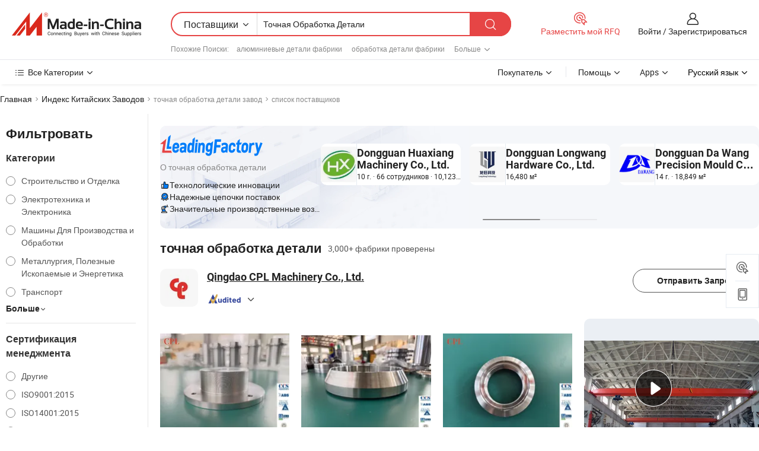

--- FILE ---
content_type: text/html;charset=UTF-8
request_url: https://ru.made-in-china.com/factory/precise-machining-part.html
body_size: 85980
content:
<!DOCTYPE HTML>
<html lang="ru" dir="ltr" >
<head>
            <base href="//ru.made-in-china.com" target="_top"/>
        <meta http-equiv="Content-Type" content="text/html; charset=utf-8" />
    <title>точная обработка детали Завод, Вы можете непосредственно заказать продукты с Китайских точная обработка детали Заводов в списке.</title>
    <meta name="Keywords" content="точная обработка детали Завод, Китайский точная обработка детали завод, Китайские точная обработка детали заводы, Китайские точная обработка детали производители, Китайские точная обработка детали поставщики" />
    <meta name="Description" content="Поискточная обработка детали завода в Китае, Вы можете непосредственно заказать продукты в списке точная обработка детали заводов. Мы предоставим вам полные списки надёжных китайскихточная обработка детализаводов / производителей, поставщиков, экспортеров и трейдеры, подтвержденные инспектором в качестве третьей стороны." />
    <link rel="canonical" href="https://ru.made-in-china.com/factory/precise-machining-part.html">
    <link rel="preload" href="https://www.micstatic.com/landing/www/qf-new/images/leading_factory_bg_16d08a06.webp" as="image" fetchpriority="high">
    <link rel="dns-prefetch" href="//www.micstatic.com">
<link rel="preconnect" href="//www.micstatic.com">
<link rel="dns-prefetch" href="//image.made-in-china.com">
<link rel="preconnect" href="//image.made-in-china.com">
<link rel="dns-prefetch" href="//pic.made-in-china.com">
<link rel="preconnect" href="//pic.made-in-china.com">
        <link type="text/css" rel="stylesheet" href="https://www.micstatic.com/common/css/base/pc_base_8dc983a5.css" /> <link type="text/css" rel="stylesheet" href="https://www.micstatic.com/landing/www/qf-new/css/qf_010be316.css" /> <link type="text/css" rel="stylesheet" href="https://www.micstatic.com/landing/www/qf-new/dist/css/future_affe6d58.css" /> <link type="text/css" rel="stylesheet" href="https://www.micstatic.com/landing/www/qf-new/dist/css/main_984ea7d2.css" /> <script type="module" src="https://www.micstatic.com/common/js/libs/esm/@msr/client@2/index_02329b7a.js"></script><link rel="alternate" hreflang="de" href="https://de.made-in-china.com/factory/precise-machining-part.html" />
            <link rel="alternate" hreflang="hi" href="https://hi.made-in-china.com/factory/precise-machining-part.html" />
            <link rel="alternate" hreflang="ru" href="https://ru.made-in-china.com/factory/precise-machining-part.html" />
            <link rel="alternate" hreflang="pt" href="https://pt.made-in-china.com/factory/precise-machining-part.html" />
            <link rel="alternate" hreflang="ko" href="https://kr.made-in-china.com/factory/precise-machining-part.html" />
            <link rel="alternate" hreflang="en" href="https://www.made-in-china.com/factory/precise-machining-part.html" />
            <link rel="alternate" hreflang="it" href="https://it.made-in-china.com/factory/precise-machining-part.html" />
            <link rel="alternate" hreflang="fr" href="https://fr.made-in-china.com/factory/precise-machining-part.html" />
            <link rel="alternate" hreflang="es" href="https://es.made-in-china.com/factory/precise-machining-part.html" />
            <link rel="alternate" hreflang="x-default" href="https://www.made-in-china.com/factory/precise-machining-part.html" />
            <link rel="alternate" hreflang="ar" href="https://sa.made-in-china.com/factory/precise-machining-part.html" />
            <link rel="alternate" hreflang="vi" href="https://vi.made-in-china.com/factory/precise-machining-part.html" />
            <link rel="alternate" hreflang="th" href="https://th.made-in-china.com/factory/precise-machining-part.html" />
            <link rel="alternate" hreflang="ja" href="https://jp.made-in-china.com/factory/precise-machining-part.html" />
            <link rel="alternate" hreflang="id" href="https://id.made-in-china.com/factory/precise-machining-part.html" />
            <link rel="alternate" hreflang="nl" href="https://nl.made-in-china.com/factory/precise-machining-part.html" />
            <link rel="alternate" hreflang="tr" href="https://tr.made-in-china.com/factory/precise-machining-part.html" />
    <!-- Polyfill Code Begin --><script chaset="utf-8" type="text/javascript" src="https://www.micstatic.com/polyfill/polyfill-simplify_eb12d58d.js"></script><!-- Polyfill Code End --></head>
<body probe-clarity="false" >
            <div id="header" ></div>
<script>
    function headerMlanInit() {
        const funcName = 'headerMlan';
        const app = new window[funcName]({target: document.getElementById('header'), props: {props: {"pageType":3,"logoTitle":"Производители и поставщики","logoUrl":null,"base":{"buyerInfo":{"service":"Услуги","newUserGuide":"Гид для новичков","auditReport":"Audited Suppliers' Reports","meetSuppliers":"Meet Suppliers","onlineTrading":"Secured Trading Service","buyerCenter":"Центр покупателей","contactUs":"Связаться с Нами","search":"Поиск","prodDirectory":"Каталог Товаров","supplierDiscover":"Supplier Discover","sourcingRequest":"Разместить Запрос на Поставку","quickLinks":"Quick Links","myFavorites":"Мое Избранное","visitHistory":"История Браузера","buyer":"Покупатель","blog":"Бизнес-информация"},"supplierInfo":{"supplier":"Поставщик","joinAdvance":"加入高级会员","tradeServerMarket":"外贸服务市场","memberHome":"外贸e家","cloudExpo":"Smart Expo云展会","onlineTrade":"交易服务","internationalLogis":"国际物流","northAmericaBrandSailing":"北美全渠道出海","micDomesticTradeStation":"中国制造网内贸站"},"helpInfo":{"whyMic":"Why Made-in-China.com","auditSupplierWay":"Как мы проводим аудит поставщиков","securePaymentWay":"Как мы обеспечиваем оплату","submitComplaint":"Подать жалобу","contactUs":"Связаться с Нами","faq":"Вопросы-Ответы","help":"Помощь"},"appsInfo":{"downloadApp":"Скачать App!","forBuyer":"Для покупателя","forSupplier":"Для поставщика","exploreApp":"Исследовать эксклюзивные скидки в App","apps":"Apps"},"languages":[{"lanCode":0,"simpleName":"en","name":"English","value":"//www.made-in-china.com/factory/precise-machining-part.html","htmlLang":"en"},{"lanCode":5,"simpleName":"es","name":"Español","value":"//es.made-in-china.com/factory/precise-machining-part.html","htmlLang":"es"},{"lanCode":4,"simpleName":"pt","name":"Português","value":"//pt.made-in-china.com/factory/precise-machining-part.html","htmlLang":"pt"},{"lanCode":2,"simpleName":"fr","name":"Français","value":"//fr.made-in-china.com/factory/precise-machining-part.html","htmlLang":"fr"},{"lanCode":3,"simpleName":"ru","name":"Русский язык","value":"//ru.made-in-china.com/","htmlLang":"ru"},{"lanCode":8,"simpleName":"it","name":"Italiano","value":"//it.made-in-china.com/factory/precise-machining-part.html","htmlLang":"it"},{"lanCode":6,"simpleName":"de","name":"Deutsch","value":"//de.made-in-china.com/factory/precise-machining-part.html","htmlLang":"de"},{"lanCode":7,"simpleName":"nl","name":"Nederlands","value":"//nl.made-in-china.com/factory/precise-machining-part.html","htmlLang":"nl"},{"lanCode":9,"simpleName":"sa","name":"العربية","value":"//sa.made-in-china.com/factory/precise-machining-part.html","htmlLang":"ar"},{"lanCode":11,"simpleName":"kr","name":"한국어","value":"//kr.made-in-china.com/factory/precise-machining-part.html","htmlLang":"ko"},{"lanCode":10,"simpleName":"jp","name":"日本語","value":"//jp.made-in-china.com/factory/precise-machining-part.html","htmlLang":"ja"},{"lanCode":12,"simpleName":"hi","name":"हिन्दी","value":"//hi.made-in-china.com/factory/precise-machining-part.html","htmlLang":"hi"},{"lanCode":13,"simpleName":"th","name":"ภาษาไทย","value":"//th.made-in-china.com/factory/precise-machining-part.html","htmlLang":"th"},{"lanCode":14,"simpleName":"tr","name":"Türkçe","value":"//tr.made-in-china.com/factory/precise-machining-part.html","htmlLang":"tr"},{"lanCode":15,"simpleName":"vi","name":"Tiếng Việt","value":"//vi.made-in-china.com/factory/precise-machining-part.html","htmlLang":"vi"},{"lanCode":16,"simpleName":"id","name":"Bahasa Indonesia","value":"//id.made-in-china.com/factory/precise-machining-part.html","htmlLang":"id"}],"showMlan":true,"showRules":false,"rules":"Rules","language":"ru","menu":"Меню","subTitle":null,"subTitleLink":null,"stickyInfo":null},"categoryRegion":{"categories":"Все Категории","categoryList":[{"name":"Сельское Хозяйство и Пища","value":"https://ru.made-in-china.com/category1_Agriculture-Food/Agriculture-Food_usssssssss.html","catCode":"1000000000"},{"name":"Одежда и Аксессуары","value":"https://ru.made-in-china.com/category1_Apparel-Accessories/Apparel-Accessories_uussssssss.html","catCode":"1100000000"},{"name":"Искусство и Ремесла","value":"https://ru.made-in-china.com/category1_Arts-Crafts/Arts-Crafts_uyssssssss.html","catCode":"1200000000"},{"name":"Автозапчасти и Аксессуары","value":"https://ru.made-in-china.com/category1_Auto-Motorcycle-Parts-Accessories/Auto-Motorcycle-Parts-Accessories_yossssssss.html","catCode":"2900000000"},{"name":"Сумки, Футляры и Коробки","value":"https://ru.made-in-china.com/category1_Bags-Cases-Boxes/Bags-Cases-Boxes_yhssssssss.html","catCode":"2600000000"},{"name":"Химическая Промышленность","value":"https://ru.made-in-china.com/category1_Chemicals/Chemicals_uissssssss.html","catCode":"1300000000"},{"name":"Компьютерные Товары","value":"https://ru.made-in-china.com/category1_Computer-Products/Computer-Products_iissssssss.html","catCode":"3300000000"},{"name":"Строительство и Отделка","value":"https://ru.made-in-china.com/category1_Construction-Decoration/Construction-Decoration_ugssssssss.html","catCode":"1500000000"},{"name":"Бытовая Электроника","value":"https://ru.made-in-china.com/category1_Consumer-Electronics/Consumer-Electronics_unssssssss.html","catCode":"1400000000"},{"name":"Электротехника и Электроника","value":"https://ru.made-in-china.com/category1_Electrical-Electronics/Electrical-Electronics_uhssssssss.html","catCode":"1600000000"},{"name":"Мебель","value":"https://ru.made-in-china.com/category1_Furniture/Furniture_yessssssss.html","catCode":"2700000000"},{"name":"Здоровье и Медицина","value":"https://ru.made-in-china.com/category1_Health-Medicine/Health-Medicine_uessssssss.html","catCode":"1700000000"},{"name":"Промышленное Оборудование и Компоненты","value":"https://ru.made-in-china.com/category1_Industrial-Equipment-Components/Industrial-Equipment-Components_inssssssss.html","catCode":"3400000000"},{"name":"Инструменты и Измерительные Приборы","value":"https://ru.made-in-china.com/category1_Instruments-Meters/Instruments-Meters_igssssssss.html","catCode":"3500000000"},{"name":"Легкая промышленность и товары повседневного спроса","value":"https://ru.made-in-china.com/category1_Light-Industry-Daily-Use/Light-Industry-Daily-Use_urssssssss.html","catCode":"1800000000"},{"name":"Светильники и Освещение","value":"https://ru.made-in-china.com/category1_Lights-Lighting/Lights-Lighting_isssssssss.html","catCode":"3000000000"},{"name":"Машины Для Производства и Обработки","value":"https://ru.made-in-china.com/category1_Manufacturing-Processing-Machinery/Manufacturing-Processing-Machinery_uossssssss.html","catCode":"1900000000"},{"name":"Металлургия, Полезные Ископаемые и Энергетика","value":"https://ru.made-in-china.com/category1_Metallurgy-Mineral-Energy/Metallurgy-Mineral-Energy_ysssssssss.html","catCode":"2000000000"},{"name":"Канцелярские Товары","value":"https://ru.made-in-china.com/category1_Office-Supplies/Office-Supplies_yrssssssss.html","catCode":"2800000000"},{"name":"Упаковка и Полиграфия","value":"https://ru.made-in-china.com/category1_Packaging-Printing/Packaging-Printing_ihssssssss.html","catCode":"3600000000"},{"name":"Безопасность и Защита","value":"https://ru.made-in-china.com/category1_Security-Protection/Security-Protection_ygssssssss.html","catCode":"2500000000"},{"name":"Услуги","value":"https://ru.made-in-china.com/category1_Service/Service_ynssssssss.html","catCode":"2400000000"},{"name":"Спортивные Товары и Отдых","value":"https://ru.made-in-china.com/category1_Sporting-Goods-Recreation/Sporting-Goods-Recreation_iussssssss.html","catCode":"3100000000"},{"name":"Текстиль","value":"https://ru.made-in-china.com/category1_Textile/Textile_yussssssss.html","catCode":"2100000000"},{"name":"Инструменты и Крепёжные Изделия","value":"https://ru.made-in-china.com/category1_Tools-Hardware/Tools-Hardware_iyssssssss.html","catCode":"3200000000"},{"name":"Игрушки","value":"https://ru.made-in-china.com/category1_Toys/Toys_yyssssssss.html","catCode":"2200000000"},{"name":"Транспорт","value":"https://ru.made-in-china.com/category1_Transportation/Transportation_yissssssss.html","catCode":"2300000000"}],"more":"Больше"},"searchRegion":{"show":true,"lookingFor":"Расскажите нам, что вы ищете...","homeUrl":"//ru.made-in-china.com","products":"Товары","suppliers":"Поставщики","auditedFactory":null,"uploadImage":"Загрузить изображение","max20MbPerImage":"Максимум 20 МБ на изображение","yourRecentKeywords":"Ваши последние ключевые слова","clearHistory":"Очистить Историю","popularSearches":"Похожие Поиски","relatedSearches":"Больше","more":null,"maxSizeErrorMsg":"Загрузка не удалась. Максимальный размер изображения 20 МБ.","noNetworkErrorMsg":"Нет сетевого подключения. Пожалуйста, проверьте настройки сети и попробуйте снова.","uploadFailedErrorMsg":"Загрузка не удалась. Неверный формат изображения. Поддерживаемые форматы: JPG, PNG, BMP.","relatedList":[{"word":"алюминиевые детали фабрики","adsData":"","link":"https://ru.made-in-china.com/factory/aluminum-parts.html","title":"алюминиевые детали фабрики"},{"word":"обработка детали фабрики","adsData":"","link":"https://ru.made-in-china.com/factory/machining-part.html","title":"обработка детали фабрики"},{"word":"чпу обработка фабрики","adsData":"","link":"https://ru.made-in-china.com/factory/cnc-machining.html","title":"чпу обработка фабрики"},{"word":"части для чпу обработки фабрики","adsData":"","link":"https://ru.made-in-china.com/factory/cnc-machining-parts.html","title":"части для чпу обработки фабрики"},{"word":"точная обработка деталей фабрики","adsData":"","link":"https://ru.made-in-china.com/factory/precision-machining-parts.html","title":"точная обработка деталей фабрики"},{"word":"обработка металла фабрики","adsData":"","link":"https://ru.made-in-china.com/factory/metal-machining.html","title":"обработка металла фабрики"},{"word":"точная обработка с чпу фабрики","adsData":"","link":"https://ru.made-in-china.com/factory/cnc-precision.html","title":"точная обработка с чпу фабрики"},{"word":"стальная обработка детали фабрики","adsData":"","link":"https://ru.made-in-china.com/factory/steel-machining-part.html","title":"стальная обработка детали фабрики"},{"word":"обработка фабрики","adsData":"","link":"https://ru.made-in-china.com/factory/machining.html","title":"обработка фабрики"},{"word":"часть обработки с чпу фабрики","adsData":"","link":"https://ru.made-in-china.com/factory/cnc-machining-part.html","title":"часть обработки с чпу фабрики"}],"relatedTitle":null,"relatedTitleLink":null,"formParams":null,"mlanFormParams":{"keyword":"Точная Обработка Детали","inputkeyword":"Точная Обработка Детали","type":null,"currentTab":null,"currentPage":null,"currentCat":null,"currentRegion":null,"currentProp":null,"submitPageUrl":null,"parentCat":null,"otherSearch":null,"currentAllCatalogCodes":null,"sgsMembership":null,"memberLevel":null,"topOrder":null,"size":null,"more":"больше","less":"less","staticUrl50":null,"staticUrl10":null,"staticUrl30":null,"condition":"1","conditionParamsList":[{"condition":"0","conditionName":null,"action":"/productSearch?keyword=#word#","searchUrl":null,"inputPlaceholder":null},{"condition":"1","conditionName":null,"action":"https://ru.made-in-china.com/companySearch?keyword=#word#","searchUrl":null,"inputPlaceholder":null}]},"enterKeywordTips":"Введите ключевое слово по крайней мере для вашего поиска.","openMultiSearch":false},"frequentRegion":{"rfq":{"rfq":"Разместить мой RFQ","searchRfq":"Search RFQs","acquireRfqHover":"Расскажите нам, что вам нужно, и попробуйте простой способ получить цитаты !","searchRfqHover":"Discover quality RFQs and connect with big-budget buyers"},"account":{"account":"Аккаунт","signIn":"Войти","join":"Зарегистрироваться","newUser":"Новый Пользователь","joinFree":"Зарегистрироваться","or":"Или","socialLogin":"Нажимая «Зарегистрироваться», «Войти» или «Продолжить» с Facebook, Linkedin, Twitter, Google, %s, я принимаю %sUser Agreement%s и %sPrivacy Policy%s","message":"Сообщения","quotes":"Цитаты","orders":"Заказы","favorites":"Избранное","visitHistory":"История Браузера","postSourcingRequest":"Разместить Запрос на Поставку","hi":"Здравствуйте","signOut":"Выйти","manageProduct":"Управление Продуктами","editShowroom":"Редактировать выставочный зал","username":"","userType":null,"foreignIP":true,"currentYear":2026,"userAgreement":"Пользовательское соглашение","privacyPolicy":"Политика конфиденциальности"},"message":{"message":"Сообщения","signIn":"Войти","join":"Зарегистрироваться","newUser":"Новый Пользователь","joinFree":"Зарегистрироваться","viewNewMsg":"Sign in to view the new messages","inquiry":"Запросы","rfq":"RFQs","awaitingPayment":"Awaiting payments","chat":"Чат","awaitingQuotation":"Ожидание котировок"},"cart":{"cart":"Корзина запросов"}},"busiRegion":null,"previewRegion":null,"relatedQpSync":true,"relatedQpSearchUrl":"https://www.made-in-china.com/multi-search/getHeadRelatedQp?word=precise machining part&headQpType=QF&lanCode=3"}}});
		const hoc=o=>(o.__proto__.$get=function(o){return this.$$.ctx[this.$$.props[o]]},o.__proto__.$getKeys=function(){return Object.keys(this.$$.props)},o.__proto__.$getProps=function(){return this.$get("props")},o.__proto__.$setProps=function(o){var t=this.$getKeys(),s={},p=this;t.forEach(function(o){s[o]=p.$get(o)}),s.props=Object.assign({},s.props,o),this.$set(s)},o.__proto__.$help=function(){console.log("\n            $set(props): void             | 设置props的值\n            $get(key: string): any        | 获取props指定key的值\n            $getKeys(): string[]          | 获取props所有key\n            $getProps(): any              | 获取props里key为props的值（适用nail）\n            $setProps(params: any): void  | 设置props里key为props的值（适用nail）\n            $on(ev, callback): func       | 添加事件监听，返回移除事件监听的函数\n            $destroy(): void              | 销毁组件并触发onDestroy事件\n        ")},o);
        window[`${funcName}Api`] = hoc(app);
    };
</script><script type="text/javascript" crossorigin="anonymous" onload="headerMlanInit()" src="https://www.micstatic.com/nail/pc/header-mlan_6f301846.js"></script>    <input type="hidden" id="lanCode" name="lanCode" value="3">
    <input type="hidden" id="lan" name="lan" value="ru">
    <input type="hidden" name="is_track_single_page" id="is_track_single_page" />
<input id="sensor_pg_v" type="hidden" value="tp:103,stp:10302,st:qf,m:precise-machining-part,p:1" />
    <input type="hidden" id="J-searchWord" value="precise-machining-part"/>
<!-- 设置 Clarity 标签内容 -->
<!-- 引入 Clarity 脚本 -->
            <script type="application/ld+json">
        	{"contentUrl":"https://v.made-in-china.com/ucv/sbr/f58914572f6914b96995b84371f72a/1917c0f54910317015527109506325_h264_def.mp4","description":"Поискточная обработка детали завода в Китае, Вы можете непосредственно заказать продукты в списке точная обработка детали заводов. Мы предоставим вам полные списки надёжных китайскихточная обработка детализаводов / производителей, поставщиков, экспортеров и трейдеры, подтвержденные инспектором в качестве третьей стороны.","name":"точная обработка детали Завод, Вы можете непосредственно заказать продукты с Китайских точная обработка детали Заводов в списке.","@context":"http://schema.org","@type":"VideoObject","thumbnailUrl":"http://image.made-in-china.com/312f0j00lajRsZvzbWub/processing-video-mp4.jpg","uploadDate":"2025-03-20T16:15:56+08:00"}
    	</script>
    <script id="introText" type="text/html">
        <h3>Каковы преимущества использования точных механических деталей?</h3>
<p>Точные механические детали играют ключевую роль в различных отраслях, включая аэрокосмическую, автомобильную и производство медицинского оборудования. Преимущества использования этих деталей многочисленны и могут значительно повлиять на общее качество и эффективность производственных процессов. Одним из основных преимуществ является высокий уровень точности, который они обеспечивают. Точная механическая обработка гарантирует, что компоненты идеально подходят друг к другу, что снижает вероятность ошибок и необходимость переделок. Эта точность имеет решающее значение в приложениях, где даже незначительное отклонение может привести к катастрофическим сбоям или проблемам с безопасностью.</p>
<p>Еще одним преимуществом является повышенная долговечность и производительность конечных продуктов. Точная механическая обработка часто включает использование высококачественных материалов и современных методов производства, что приводит к созданию деталей, которые могут выдерживать экстремальные условия и длительное использование. Эта долговечность переводится в более низкие затраты на обслуживание и более длительный срок службы продуктов, которые включают эти детали.</p>
<p>Кроме того, использование точных механических деталей может привести к повышению производственной эффективности. Благодаря возможности производить компоненты, соответствующие точным спецификациям, производители могут оптимизировать свои процессы сборки, сократить отходы и оптимизировать свои цепочки поставок. Эта эффективность не только экономит время, но и снижает затраты, что делает ситуацию выгодной для бизнеса.</p>
<p>Более того, точные механические детали могут повысить общую эстетическую привлекательность продуктов. В отраслях, где важны дизайн и внешний вид, таких как потребительская электроника и предметы роскоши, точность механической обработки может способствовать полированному и профессиональному виду. Это внимание к деталям может выделить продукт на конкурентном рынке.</p>
<p>В заключение, преимущества использования точных механических деталей включают высокую точность, повышенную долговечность, улучшенную производственную эффективность и * эстетическую привлекательность. Эти преимущества делают их важным компонентом современных производственных процессов, способствуя инновациям и качеству в различных секторах.</p>
<h3>Как производятся точные механические детали?</h3>
<p>Производство точных механических деталей включает несколько ключевых процессов, которые обеспечивают соответствие конечных продуктов строгим спецификациям. Первый шаг обычно включает проектирование детали с использованием программного обеспечения для автоматизированного проектирования (CAD). Это программное обеспечение позволяет инженерам создавать детализированные модели, которые можно легко модифицировать и оптимизировать для производительности и производимости.</p>
<p>После окончательного проектирования следующим шагом является выбор подходящих материалов. Выбор материала имеет критическое значение, так как он влияет на прочность, вес и устойчивость детали к износу и коррозии. Общими материалами, используемыми в точной механической обработке, являются металлы, такие как алюминий, нержавеющая сталь и титан, а также пластмассы и композиты.</p>
<p>После выбора материала начинается процесс производства, часто с использования ЧПУ (числовое программное управление) механической обработки. ЧПУ-станки программируются для выполнения различных операций, таких как фрезерование, токарная обработка и сверление, с высокой точностью. Эти машины могут производить сложные геометрические формы и строгие допуски, которые необходимы для точных механических деталей.</p>
<p>В дополнение к ЧПУ-обработке, могут использоваться и другие методы, такие как электроэрозионная обработка (EDM) и лазерная резка, в зависимости от конкретных требований к детали. Эти методы позволяют достичь еще большей точности и могут использоваться для сложных дизайнов, которые было бы сложно реализовать с помощью традиционных методов механической обработки.</p>
<p>Контроль качества является критически важным аспектом производственного процесса. На протяжении всего производства детали проверяются с использованием различных измерительных инструментов и методов, чтобы гарантировать, что они соответствуют необходимым спецификациям. Это может включать использование координатно-измерительных машин (CMM) или лазерных сканеров для проверки размеров и допусков.</p>
<p>Наконец, после того как детали произведены и проверены, они могут пройти дополнительные процессы, такие как отделка поверхности, термообработка или сборка, в зависимости от их предполагаемого применения. Эти финальные этапы улучшают производительность и внешний вид деталей, обеспечивая их готовность к использованию в соответствующих приложениях.</p>
<h3>Какие отрасли используют точные механические детали?</h3>
<p>Точные механические детали используются в широком диапазоне отраслей, каждая из которых имеет свои уникальные требования и приложения. Одним из самых заметных секторов является аэрокосмическая промышленность, где точность имеет первостепенное значение. Компоненты, такие как детали двигателей, шасси и структурные элементы, должны соответствовать строгим стандартам безопасности и производительности, что делает точную механическую обработку необходимой.</p>
<p>Автомобильная промышленность также сильно зависит от точных механических деталей. От компонентов двигателя до трансмиссионных систем, точность этих деталей напрямую влияет на производительность автомобиля, безопасность и топливную эффективность. Производители в этом секторе используют современные методы механической обработки для производства высококачественных компонентов, которые могут выдерживать нагрузки повседневного использования.</p>
<p>В медицинской области точные механические детали критически важны для производства хирургических инструментов, имплантатов и диагностического оборудования. Необходимость в точности и надежности медицинских устройств невозможно переоценить, так как они часто играют жизненно важную роль в уходе за пациентами и результатах лечения. Производители должны соблюдать строгие нормы и стандарты, чтобы гарантировать безопасность и эффективность этих продуктов.</p>
<p>Другие отрасли, которые получают выгоду от точных механических деталей, включают электронику, где компоненты, такие как корпуса и соединители, требуют высокой точности для оптимальной производительности. Энергетический сектор, особенно в области технологий возобновляемой энергии, таких как ветряные турбины и солнечные панели, также полагается на точную механическую обработку для производства компонентов, которые могут выдерживать суровые условия окружающей среды.</p>
<p>В заключение, точные механические детали являются неотъемлемой частью различных отраслей, включая аэрокосмическую, автомобильную, медицинскую, электронику и энергетику. Их способность соответствовать строгим спецификациям и повышать производительность продуктов делает их незаменимыми в современном производстве.</p>
<h3>Какие материалы обычно используются для точных механических деталей?</h3>
<p>Выбор материалов для точных механических деталей имеет критическое значение, так как он напрямую влияет на производительность, долговечность и стоимость конечного продукта. Существует несколько материалов, которые обычно используются в производстве этих деталей, каждый из которых предлагает уникальные свойства, которые делают их подходящими для конкретных приложений.</p>
<p>Металлы являются одними из самых широко используемых материалов в точной механической обработке. Алюминий является популярным выбором благодаря своей легкости, отличной устойчивости к коррозии и хорошей обрабатываемости. Он часто используется в аэрокосмической и автомобильной отраслях, где экономия веса имеет решающее значение.</p>
<p>Нержавеющая сталь является еще одним распространенным материалом, известным своей прочностью, долговечностью и устойчивостью к коррозии. Она часто используется в медицинских устройствах и оборудовании для обработки пищи, где гигиена и долговечность являются критическими факторами. Обрабатываемость нержавеющей стали может варьироваться, поэтому выбор правильного сорта для приложения имеет решающее значение.</p>
<p>Титан предпочитается в таких отраслях, как аэрокосмическая и медицинская, благодаря своему высокому соотношению прочности к весу и отличной устойчивости к коррозии. Однако его может быть сложнее обрабатывать, чем другие металлы, что требует специализированных инструментов и технологий.</p>
<p>В дополнение к металлам, для точных механических деталей также используются пластмассы и композиты. Инженерные пластики, такие как поликарбонат и нейлон, обладают хорошей прочностью и гибкостью, что делает их подходящими для различных приложений, включая потребительские продукты и автомобильные компоненты. Композиты, которые объединяют материалы для достижения определенных свойств, все чаще используются в отраслях, где критически важны снижение веса и прочность.</p>
<p>В заключение, материалы, которые обычно используются для точных механических деталей, включают металлы, такие как алюминий, нержавеющая сталь и титан, а также пластмассы и композиты. Выбор материала зависит от конкретных требований приложения, включая прочность, вес, устойчивость к коррозии и обрабатываемость.</p>
    </script>
<!-- SONA2024 2.2.1 --><div id="first-screen-block"><div class="crumb" itemscope="" itemType="https://schema.org/BreadcrumbList"><span itemProp="itemListElement" itemscope="" itemType="https://schema.org/ListItem"><a rel="nofollow" href="/" itemProp="item"><span itemProp="name">Главная</span></a><meta itemProp="position" content="1"/></span><img src="https://www.micstatic.com/landing/www/qf-new/dist/assets/arrow-right-Bd5qwbiu.svg" alt="arrow-right"/><span itemProp="itemListElement" itemscope="" itemType="https://schema.org/ListItem"><a href="/factory-index/p.html" itemProp="item"><span itemProp="name">Индекс Китайских Заводов</span></a><meta itemProp="position" content="2"/></span><img src="https://www.micstatic.com/landing/www/qf-new/dist/assets/arrow-right-Bd5qwbiu.svg" alt="arrow-right"/><span class="gray-crumb">точная обработка детали завод</span><img src="https://www.micstatic.com/landing/www/qf-new/dist/assets/arrow-right-Bd5qwbiu.svg" alt="arrow-right"/><span class="gray-crumb">список поставщиков</span></div><div class="page-top-wrapper"><div class="filter-wrapper"><div class="filter-title">Фильтровать</div><div class="filter-groups" faw-module="filter"><form action="#" class="ft-form is-horizontal qf-filter-form"><div class="filter-group"><div class="filter-group-header"><span class="filter-group-title">Категории</span></div><div class="ft-form-item"><div class="ft-form-item-control"><div class="ft-form-item-input"><div class="ft-radio-group is-vertical"><label class="ft-radio is-primary"><input type="radio" value="1500000000" ads-data="" name="catCode"/><span class="ft-radio-front"></span><span class="ft-radio-label">Строительство и Отделка</span></label><label class="ft-radio is-primary"><input type="radio" value="1600000000" ads-data="" name="catCode"/><span class="ft-radio-front"></span><span class="ft-radio-label">Электротехника и Электроника</span></label><label class="ft-radio is-primary"><input type="radio" value="1900000000" ads-data="" name="catCode"/><span class="ft-radio-front"></span><span class="ft-radio-label">Машины Для Производства и Обработки</span></label><label class="ft-radio is-primary"><input type="radio" value="2000000000" ads-data="" name="catCode"/><span class="ft-radio-front"></span><span class="ft-radio-label">Металлургия, Полезные Ископаемые и Энергетика</span></label><label class="ft-radio is-primary"><input type="radio" value="2300000000" ads-data="" name="catCode"/><span class="ft-radio-front"></span><span class="ft-radio-label">Транспорт</span></label></div></div></div></div><div class="view-more-btn" ads-data="st:14"><span>Больше</span><i class="ob-icon icon-down"></i></div></div><div class="filter-group"><div class="filter-group-header"><span class="filter-group-title">Сертификация менеджмента</span></div><div class="ft-form-item"><div class="ft-form-item-control"><div class="ft-form-item-input"><div class="ft-radio-group is-vertical"><label class="ft-radio is-primary"><input type="radio" value="-4" ads-data="" name="managementCertification"/><span class="ft-radio-front"></span><span class="ft-radio-label">Другие</span></label><label class="ft-radio is-primary"><input type="radio" value="-5" ads-data="" name="managementCertification"/><span class="ft-radio-front"></span><span class="ft-radio-label">ISO9001:2015</span></label><label class="ft-radio is-primary"><input type="radio" value="-6" ads-data="" name="managementCertification"/><span class="ft-radio-front"></span><span class="ft-radio-label">ISO14001:2015</span></label><label class="ft-radio is-primary"><input type="radio" value="-7" ads-data="" name="managementCertification"/><span class="ft-radio-front"></span><span class="ft-radio-label">ISO45001:2016</span></label><label class="ft-radio is-primary"><input type="radio" value="1" ads-data="" name="managementCertification"/><span class="ft-radio-front"></span><span class="ft-radio-label">ANSI/ESD</span></label></div></div></div></div><div class="view-more-btn" ads-data="st:14"><span>Больше</span><i class="ob-icon icon-down"></i></div></div><div class="filter-group"><div class="filter-group-header"><span class="filter-group-title">Возможности НИОКР</span></div><div class="ft-form-item"><div class="ft-form-item-control"><div class="ft-form-item-input"><div class="ft-radio-group is-vertical"><label class="ft-radio is-primary"><input type="radio" value="4" ads-data="" name="rdCapacity"/><span class="ft-radio-front"></span><span class="ft-radio-label">OEM</span></label><label class="ft-radio is-primary"><input type="radio" value="5" ads-data="" name="rdCapacity"/><span class="ft-radio-front"></span><span class="ft-radio-label">ODM</span></label><label class="ft-radio is-primary"><input type="radio" value="6" ads-data="" name="rdCapacity"/><span class="ft-radio-front"></span><span class="ft-radio-label">Собственный бренд</span></label><label class="ft-radio is-primary"><input type="radio" value="99" ads-data="" name="rdCapacity"/><span class="ft-radio-front"></span><span class="ft-radio-label">Другие</span></label></div></div></div></div></div><div class="filter-group"><div class="filter-group-header"><span class="filter-group-title">Годовой Доход</span></div><div class="ft-form-item"><div class="ft-form-item-control"><div class="ft-form-item-input"><div class="ft-radio-group is-vertical"><label class="ft-radio is-primary"><input type="radio" value="1" ads-data="" name="annualRevenue"/><span class="ft-radio-front"></span><span class="ft-radio-label">Менее 1 Миллиона Долларов США</span></label><label class="ft-radio is-primary"><input type="radio" value="2" ads-data="" name="annualRevenue"/><span class="ft-radio-front"></span><span class="ft-radio-label">1 ~ 2,5 миллиона долларов США</span></label><label class="ft-radio is-primary"><input type="radio" value="3" ads-data="" name="annualRevenue"/><span class="ft-radio-front"></span><span class="ft-radio-label">2,5 ~ 5 миллионов долларов США</span></label><label class="ft-radio is-primary"><input type="radio" value="4" ads-data="" name="annualRevenue"/><span class="ft-radio-front"></span><span class="ft-radio-label">5 ~ 10 миллионов долларов США</span></label><label class="ft-radio is-primary"><input type="radio" value="5" ads-data="" name="annualRevenue"/><span class="ft-radio-front"></span><span class="ft-radio-label">10 ~ 50 миллионов долларов США</span></label></div></div></div></div><div class="view-more-btn" ads-data="st:14"><span>Больше</span><i class="ob-icon icon-down"></i></div></div><div class="filter-group"><div class="filter-group-header"><span class="filter-group-title">Количество сотрудников</span></div><div class="ft-form-item"><div class="ft-form-item-control"><div class="ft-form-item-input"><div class="ft-radio-group is-vertical"><label class="ft-radio is-primary"><input type="radio" value="1" ads-data="" name="employeeNum"/><span class="ft-radio-front"></span><span class="ft-radio-label">Менее 5 Человеков</span></label><label class="ft-radio is-primary"><input type="radio" value="2" ads-data="" name="employeeNum"/><span class="ft-radio-front"></span><span class="ft-radio-label">5-50 Человеков</span></label><label class="ft-radio is-primary"><input type="radio" value="3" ads-data="" name="employeeNum"/><span class="ft-radio-front"></span><span class="ft-radio-label">51-200 Человеков</span></label><label class="ft-radio is-primary"><input type="radio" value="4" ads-data="" name="employeeNum"/><span class="ft-radio-front"></span><span class="ft-radio-label">201-500 Человеков</span></label><label class="ft-radio is-primary"><input type="radio" value="5" ads-data="" name="employeeNum"/><span class="ft-radio-front"></span><span class="ft-radio-label">501-1000 Человеков</span></label></div></div></div></div><div class="view-more-btn" ads-data="st:14"><span>Больше</span><i class="ob-icon icon-down"></i></div></div><div class="filter-group"><div class="filter-group-header"><span class="filter-group-title">Провинция &amp;Регион</span></div><div class="ft-form-item"><div class="ft-form-item-control"><div class="ft-form-item-input"><div class="ft-radio-group is-vertical"><label class="ft-radio is-primary"><input type="radio" value="Anhui" ads-data="" name="province"/><span class="ft-radio-front"></span><span class="ft-radio-label">Anhui</span></label><label class="ft-radio is-primary"><input type="radio" value="Beijing" ads-data="" name="province"/><span class="ft-radio-front"></span><span class="ft-radio-label">Beijing</span></label><label class="ft-radio is-primary"><input type="radio" value="Chongqing" ads-data="" name="province"/><span class="ft-radio-front"></span><span class="ft-radio-label">Chongqing</span></label><label class="ft-radio is-primary"><input type="radio" value="Fujian" ads-data="" name="province"/><span class="ft-radio-front"></span><span class="ft-radio-label">Fujian</span></label><label class="ft-radio is-primary"><input type="radio" value="Guangdong" ads-data="" name="province"/><span class="ft-radio-front"></span><span class="ft-radio-label">Guangdong</span></label></div></div></div></div><div class="view-more-btn" ads-data="st:14"><span>Больше</span><i class="ob-icon icon-down"></i></div></div><div class="filter-group filter-audited"><div class="ft-form-item"><div class="ft-form-item-control"><div class="ft-form-item-input"><div class="ft-radio-group is-vertical"><label class="ft-radio is-primary"><input type="radio" value="1" ads-data="" name="auditedSuppliers"/><span class="ft-radio-front"></span><span class="ft-radio-label"><img src="https://www.micstatic.com/landing/www/qf-new/dist/assets/audited-DQjVuQn9.png" width="57.5" height="20" alt="Поставщики проверены инспекционными службами."/></span></label></div></div></div></div></div></form></div></div><div class="page-top-content"><div class="leading-factory-wrapper leading-factory-has-data" faw-module="leading_factory" faw-exposure="true"><div class="leading-factory-container"><div class="leading-factory-left no-data"><div class="leading-factory-logo"><img src="https://www.micstatic.com/landing/www/qf-new/dist/assets/leading_factory-CY6-Z8Up.png" alt=""/></div><div class="leading-factory-subtitle" title="О точная обработка детали">О точная обработка детали</div><ul class="leading-factory-features"><li class="feature-item"><img src="https://www.micstatic.com/landing/www/qf-new/dist/assets/leading_factory_icon1-b9txvrsa.png" alt=""/><span class="feature-text" title="Технологические инновации">Технологические инновации</span></li><li class="feature-item"><img src="https://www.micstatic.com/landing/www/qf-new/dist/assets/leading_factory_icon2-D_fmzuKW.png" alt=""/><span class="feature-text" title="Надежные цепочки поставок">Надежные цепочки поставок</span></li><li class="feature-item"><img src="https://www.micstatic.com/landing/www/qf-new/dist/assets/leading_factory_icon3-B93UAk-m.png" alt=""/><span class="feature-text" title="Значительные производственные возможности">Значительные производственные возможности</span></li></ul></div><div class="factory-card-skeleton"><div class="factory-logo-box-skeleton"><div class="skeleton rectangle skeleton-animated"></div></div><div class="factory-divider-skeleton"></div><div class="factory-content-skeleton"><div class="skeleton rectangle skeleton-animated"></div></div></div><div class="factory-card-skeleton"><div class="factory-logo-box-skeleton"><div class="skeleton rectangle skeleton-animated"></div></div><div class="factory-divider-skeleton"></div><div class="factory-content-skeleton"><div class="skeleton rectangle skeleton-animated"></div></div></div></div></div><h1 class="company-list-top"><span class="search-word" title="точная обработка детали">точная обработка детали</span><span class="tip-text">3,000+ фабрики проверены</span></h1><div class="company-list-wrapper" faw-module="factory_list"><div class="company-list-wrap"><div class="company-list"><div class="company-item"><div class="com-title"><div class="com-title-left"><a class="com-pic" href="https://ru.made-in-china.com/co_qdcpl06/" target="_blank" ads-data="st:3,a:1,pcid:jKRGabUlOcrA,flx_deliv_tp:comb,ads_id:,ads_tp:,srv_id:"><img src="//image.made-in-china.com/206f0j00BTVfnmpWYYui/Qingdao-CPL-Machinery-Co-Ltd-.jpg"/></a><div class="com-title-wrap"><h2 class="com-title-txt"><a href="https://ru.made-in-china.com/co_qdcpl06/" target="_blank" ads-data="st:3,a:1,pcid:jKRGabUlOcrA,flx_deliv_tp:comb,ads_id:,ads_tp:,srv_id:">Qingdao CPL Machinery Co., Ltd.</a></h2><div class="com-detail"><a class="audited-icon" href="https://ru.made-in-china.com/co_qdcpl06/company_info.html" target="_blank" ads-data="st:3,a:1,pcid:jKRGabUlOcrA,flx_deliv_tp:comb,ads_id:,ads_tp:,srv_id:"><img src="https://www.micstatic.com/landing/www/qf-new/dist/assets/as-mQl-B1co.svg"/></a><a class="com-info" href="https://ru.made-in-china.com/co_qdcpl06/" target="_blank" ads-data="st:3,a:1,pcid:jKRGabUlOcrA,flx_deliv_tp:comb,ads_id:,ads_tp:,srv_id:"><i class="ob-icon icon-down"></i></a></div></div></div><div class="com-btn"><a rel="nofollow" ads-data="st:24,a:1,pcid:jKRGabUlOcrA,flx_deliv_tp:comb,ads_id:,ads_tp:,srv_id:" class="ft-btn ft-btn-outline-primary ft-btn-round inquiry-btn" href="https://www.made-in-china.com/sendInquiry/shrom_jKRGabUlOcrA_jKRGabUlOcrA.html?from=search&amp;type=cs&amp;target=com&amp;word=precise-machining-part&amp;plant=ru" target="_blank">Отправить Запрос</a></div></div><div class="com-content"><div class="com-product"><div class="prod-item" faw-exposure="true" ads-data="a:1,pcid:jKRGabUlOcrA,pdid:NniYQIlMOjRf,flx_deliv_tp:comb,ads_id:,ads_tp:,srv_id:"><a href="https://ru.made-in-china.com/co_qdcpl06/product_Precise-Machining-OEM-Processed-Parts-Steel-Aluminium-Brass_ysrnnsurny.html" target="_blank"><div class="prod-pic" ads-data="st:8,a:1,pcid:jKRGabUlOcrA,pdid:NniYQIlMOjRf,flx_deliv_tp:comb,ads_id:,ads_tp:,srv_id:"><img src="https://image.made-in-china.com/221f0j00RvYcGdwCfPuN/Precise-Machining-OEM-Processed-Parts-Steel-Aluminium-Brass.webp" alt="Точные детали обработки на заказ из стали, алюминия, латуни" title="Точные детали обработки на заказ из стали, алюминия, латуни"/></div><div class="prod-info"><h3 class="prod-name" ads-data="st:2,a:1,pcid:jKRGabUlOcrA,pdid:NniYQIlMOjRf,flx_deliv_tp:comb,ads_id:,ads_tp:,srv_id:"><span title="Точные детали обработки на заказ из стали, алюминия, латуни">Точные детали обработки на заказ из стали, алюминия, латуни</span></h3><div class="prod-price"><span><strong class="price"><span>1,35</span>-<span>1,50</span> $</strong></span></div><div class="prod-moq"><span>50<!-- --> <!-- -->Куски</span><span class="moq-text">(MOQ)</span></div></div></a></div><div class="prod-item" faw-exposure="true" ads-data="a:1,pcid:jKRGabUlOcrA,pdid:lxDRkNXvlsUZ,flx_deliv_tp:comb,ads_id:,ads_tp:,srv_id:"><a href="https://ru.made-in-china.com/co_qdcpl06/product_OEM-Precise-Metal-Machining-Machinery-Processed-Parts_ysrnegonry.html" target="_blank"><div class="prod-pic" ads-data="st:8,a:1,pcid:jKRGabUlOcrA,pdid:lxDRkNXvlsUZ,flx_deliv_tp:comb,ads_id:,ads_tp:,srv_id:"><img src="https://image.made-in-china.com/221f0j00QeGbvuHaqrzF/OEM-Precise-Metal-Machining-Machinery-Processed-Parts.webp" alt="ОЕМ Точные Металлообрабатывающие Машины Обработанные Части" title="ОЕМ Точные Металлообрабатывающие Машины Обработанные Части"/></div><div class="prod-info"><h3 class="prod-name" ads-data="st:2,a:1,pcid:jKRGabUlOcrA,pdid:lxDRkNXvlsUZ,flx_deliv_tp:comb,ads_id:,ads_tp:,srv_id:"><span title="ОЕМ Точные Металлообрабатывающие Машины Обработанные Части">ОЕМ Точные Металлообрабатывающие Машины Обработанные Части</span></h3><div class="prod-price"><span><strong class="price"><span>5,00</span>-<span>7,15</span> $</strong></span></div><div class="prod-moq"><span>100<!-- --> <!-- -->Куски</span><span class="moq-text">(MOQ)</span></div></div></a></div><div class="prod-item" faw-exposure="true" ads-data="a:1,pcid:jKRGabUlOcrA,pdid:RQHYDmuyYNrZ,flx_deliv_tp:comb,ads_id:,ads_tp:,srv_id:"><a href="https://ru.made-in-china.com/co_qdcpl06/product_OEM-Precise-Metal-Processing-Machining-Machinery-Parts_ysrninoysy.html" target="_blank"><div class="prod-pic" ads-data="st:8,a:1,pcid:jKRGabUlOcrA,pdid:RQHYDmuyYNrZ,flx_deliv_tp:comb,ads_id:,ads_tp:,srv_id:"><img src="https://image.made-in-china.com/221f0j00MCmcIiqrnUzb/OEM-Precise-Metal-Processing-Machining-Machinery-Parts.webp" alt="ОЕМ Точное Металлообрабатывающее Машиностроительное Оборудование Запчасти" title="ОЕМ Точное Металлообрабатывающее Машиностроительное Оборудование Запчасти"/></div><div class="prod-info"><h3 class="prod-name" ads-data="st:2,a:1,pcid:jKRGabUlOcrA,pdid:RQHYDmuyYNrZ,flx_deliv_tp:comb,ads_id:,ads_tp:,srv_id:"><span title="ОЕМ Точное Металлообрабатывающее Машиностроительное Оборудование Запчасти">ОЕМ Точное Металлообрабатывающее Машиностроительное Оборудование Запчасти</span></h3><div class="prod-price"><span><strong class="price"><span>5,00</span>-<span>7,15</span> $</strong></span></div><div class="prod-moq"><span>100<!-- --> <!-- -->Куски</span><span class="moq-text">(MOQ)</span></div></div></a></div><div class="prod-item" faw-exposure="true" ads-data="a:1,pcid:jKRGabUlOcrA,pdid:MJXRkFvyQjrC,flx_deliv_tp:comb,ads_id:,ads_tp:,srv_id:"><a href="https://ru.made-in-china.com/co_qdcpl06/product_OEM-ODM-Precise-Metal-Processing-CNC-Machining-Machinery-Parts_ysreegrhoy.html" target="_blank"><div class="prod-pic" ads-data="st:8,a:1,pcid:jKRGabUlOcrA,pdid:MJXRkFvyQjrC,flx_deliv_tp:comb,ads_id:,ads_tp:,srv_id:"><img src="https://image.made-in-china.com/221f0j00BCRcGalrvzgs/OEM-ODM-Precise-Metal-Processing-CNC-Machining-Machinery-Parts.webp" alt="ОЕМ ОДМ Точное Металлообрабатывающее ЧПУ Обрабатывающее Оборудование Части" title="ОЕМ ОДМ Точное Металлообрабатывающее ЧПУ Обрабатывающее Оборудование Части"/></div><div class="prod-info"><h3 class="prod-name" ads-data="st:2,a:1,pcid:jKRGabUlOcrA,pdid:MJXRkFvyQjrC,flx_deliv_tp:comb,ads_id:,ads_tp:,srv_id:"><span title="ОЕМ ОДМ Точное Металлообрабатывающее ЧПУ Обрабатывающее Оборудование Части">ОЕМ ОДМ Точное Металлообрабатывающее ЧПУ Обрабатывающее Оборудование Части</span></h3><div class="prod-price"><span><strong class="price"><span>5,00</span>-<span>7,15</span> $</strong></span></div><div class="prod-moq"><span>100<!-- --> <!-- -->Куски</span><span class="moq-text">(MOQ)</span></div></div></a></div></div><div class="com-video"><div faw-exposure="true"><div class="swiper ft-swiper product-swiper" dir="ltr"><div class="swiper-wrapper"><div class="swiper-slide swiper-slide-duplicate" data-swiper-slide-index="4"><div class="prod-pic" ads-data="st:8,a:5,pcid:jKRGabUlOcrA,flx_deliv_tp:comb,ads_id:,ads_tp:,srv_id:"><img src="//image.made-in-china.com/214f0j00pCURwraETPuV/made-in-china.webp"/></div></div><div class="swiper-slide" data-swiper-slide-index="0"><div class="prod-pic" faw-video="true" ads-data="st:15,a:1,pcid:jKRGabUlOcrA,item_type:com_details,cloud_media_url:https://v.made-in-china.com/ucv/sbr/f58914572f6914b96995b84371f72a/9c85fc1ce210301235221533621679_h264_def.mp4,flx_deliv_tp:comb,ads_id:,ads_tp:,srv_id:"><div class="play-video-btn"><img src="https://www.micstatic.com/landing/www/qf-new/dist/assets/play-BBkcUfs8.png"/></div><img src="https://image.made-in-china.com/318f0j00vtjRZaQcsWrq/-mp4.webp"/></div></div><div class="swiper-slide" data-swiper-slide-index="1"><div class="prod-pic" ads-data="st:8,a:2,pcid:jKRGabUlOcrA,flx_deliv_tp:comb,ads_id:,ads_tp:,srv_id:"><img src="//image.made-in-china.com/214f0j00YMfUJvadgDpi/made-in-china.webp"/></div></div><div class="swiper-slide" data-swiper-slide-index="2"><div class="prod-pic" ads-data="st:8,a:3,pcid:jKRGabUlOcrA,flx_deliv_tp:comb,ads_id:,ads_tp:,srv_id:"><img src="//image.made-in-china.com/214f0j00YvfUAFQCYIuh/made-in-china.webp"/></div></div><div class="swiper-slide" data-swiper-slide-index="3"><div class="prod-pic" ads-data="st:8,a:4,pcid:jKRGabUlOcrA,flx_deliv_tp:comb,ads_id:,ads_tp:,srv_id:"><img src="//image.made-in-china.com/214f0j00zvURAETIRHrV/made-in-china.webp"/></div></div><div class="swiper-slide" data-swiper-slide-index="4"><div class="prod-pic" ads-data="st:8,a:5,pcid:jKRGabUlOcrA,flx_deliv_tp:comb,ads_id:,ads_tp:,srv_id:"><img src="//image.made-in-china.com/214f0j00pCURwraETPuV/made-in-china.webp"/></div></div><div class="swiper-slide swiper-slide-duplicate" data-swiper-slide-index="0"><div class="prod-pic" faw-video="true" ads-data="st:15,a:1,pcid:jKRGabUlOcrA,item_type:com_details,cloud_media_url:https://v.made-in-china.com/ucv/sbr/f58914572f6914b96995b84371f72a/9c85fc1ce210301235221533621679_h264_def.mp4,flx_deliv_tp:comb,ads_id:,ads_tp:,srv_id:"><div class="play-video-btn"><img src="https://www.micstatic.com/landing/www/qf-new/dist/assets/play-BBkcUfs8.png"/></div><img src="https://image.made-in-china.com/318f0j00vtjRZaQcsWrq/-mp4.webp"/></div></div></div><div class="swiper-controls"><div class="controls-btn active" style="cursor:pointer"><i class="icon-video-camera"></i></div><div class="controls-btn " style="cursor:pointer"><i class="icon-picture-gallery"></i>1/4</div></div><div class="ft-swiper-prev"><i class="ft-icon icon-left ft-swiper-prev-icon"></i></div><div class="ft-swiper-next"><i class="ft-icon icon-right ft-swiper-next-icon"></i></div></div></div></div></div></div><div class="company-item"><div class="com-title"><div class="com-title-left"><a class="com-pic" href="https://ru.made-in-china.com/co_custom-hardware/" target="_blank" ads-data="st:3,a:2,pcid:LMenDBCYCtHK,flx_deliv_tp:comb,ads_id:,ads_tp:,srv_id:"><img src="//image.made-in-china.com/206f0j00dalUnbuoYfzV/Ningbo-Custom-Hardware-Technology-Co-Ltd-.jpg"/></a><div class="com-title-wrap"><h2 class="com-title-txt"><a href="https://ru.made-in-china.com/co_custom-hardware/" target="_blank" ads-data="st:3,a:2,pcid:LMenDBCYCtHK,flx_deliv_tp:comb,ads_id:,ads_tp:,srv_id:">Ningbo Custom Hardware Technology Co., Ltd.</a></h2><div class="com-detail"><a class="audited-icon" href="https://ru.made-in-china.com/co_custom-hardware/company_info.html" target="_blank" ads-data="st:3,a:2,pcid:LMenDBCYCtHK,flx_deliv_tp:comb,ads_id:,ads_tp:,srv_id:"><img src="https://www.micstatic.com/landing/www/qf-new/dist/assets/as-mQl-B1co.svg"/></a><div class="secured-trading-logo"><a href="https://ru.made-in-china.com/co_custom-hardware/company_info.html" target="_blank" ads-data="st:3,a:2,pcid:LMenDBCYCtHK,flx_deliv_tp:comb,ads_id:,ads_tp:,srv_id:"><img src="https://www.micstatic.com/landing/www/qf-new/dist/assets/secured-trading-logo-CrIMDkC9.png"/></a></div><a class="com-year" href="https://ru.made-in-china.com/co_custom-hardware/company_info.html" target="_blank" ads-data="st:3,a:2,pcid:LMenDBCYCtHK,flx_deliv_tp:comb,ads_id:,ads_tp:,srv_id:"><span class="year">8 г.</span></a><a class="com-rate" href="https://ru.made-in-china.com/co_custom-hardware/company_info.html" target="_blank" ads-data="st:3,a:2,pcid:LMenDBCYCtHK,flx_deliv_tp:comb,ads_id:,ads_tp:,srv_id:"><span class="dot">·</span><span class="rate">5.0<i class="ob-icon icon-star-f"></i></span></a><a class="com-info" href="https://ru.made-in-china.com/co_custom-hardware/" target="_blank" ads-data="st:3,a:2,pcid:LMenDBCYCtHK,flx_deliv_tp:comb,ads_id:,ads_tp:,srv_id:"><div class="business-type"><span class="dot">·</span><span class="text">Торговая Компания</span></div><i class="ob-icon icon-down"></i></a></div></div></div><div class="com-btn"><a rel="nofollow" ads-data="st:24,a:2,pcid:LMenDBCYCtHK,flx_deliv_tp:comb,ads_id:,ads_tp:,srv_id:" class="ft-btn ft-btn-outline-primary ft-btn-round inquiry-btn" href="https://www.made-in-china.com/sendInquiry/shrom_LMenDBCYCtHK_LMenDBCYCtHK.html?from=search&amp;type=cs&amp;target=com&amp;word=precise-machining-part&amp;plant=ru" target="_blank">Отправить Запрос</a></div></div><div class="com-content"><div class="com-product"><div class="prod-item" faw-exposure="true" ads-data="a:2,pcid:LMenDBCYCtHK,pdid:VFMToSuGZLWz,flx_deliv_tp:comb,ads_id:,ads_tp:,srv_id:"><a href="https://ru.made-in-china.com/co_custom-hardware/product_High-Precise-Design-OEM-Low-MOQ-Aluminum-Stainless-Steel-Turning-CNC-Milling-Machining-Parts_uoihihigeg.html" target="_blank"><div class="prod-pic" ads-data="st:8,a:2,pcid:LMenDBCYCtHK,pdid:VFMToSuGZLWz,flx_deliv_tp:comb,ads_id:,ads_tp:,srv_id:"><img src="https://image.made-in-china.com/221f0j00VMFWzHicEjqp/High-Precise-Design-OEM-Low-MOQ-Aluminum-Stainless-Steel-Turning-CNC-Milling-Machining-Parts.webp" alt="Высокоточные детали обработки из алюминия и нержавеющей стали с низким минимальным объемом заказа, изготовленные по индивидуальному заказу" title="Высокоточные детали обработки из алюминия и нержавеющей стали с низким минимальным объемом заказа, изготовленные по индивидуальному заказу"/></div><div class="prod-info"><h3 class="prod-name" ads-data="st:2,a:2,pcid:LMenDBCYCtHK,pdid:VFMToSuGZLWz,flx_deliv_tp:comb,ads_id:,ads_tp:,srv_id:"><span title="Высокоточные детали обработки из алюминия и нержавеющей стали с низким минимальным объемом заказа, изготовленные по индивидуальному заказу">Высокоточные детали обработки из алюминия и нержавеющей стали с низким минимальным объемом заказа, изготовленные по индивидуальному заказу</span></h3><div class="prod-price"><span><strong class="price"><span>0,10</span>-<span>1,25</span> $</strong></span></div><div class="prod-moq"><span>10<!-- --> <!-- -->Куски</span><span class="moq-text">(MOQ)</span></div></div></a></div><div class="prod-item" faw-exposure="true" ads-data="a:2,pcid:LMenDBCYCtHK,pdid:lOFadZHvpzhi,flx_deliv_tp:comb,ads_id:,ads_tp:,srv_id:"><a href="https://ru.made-in-china.com/co_custom-hardware/product_Custom-High-Precise-Axis-CNC-Stainless-Steel-316-Parts-Lathe-Machining-Precision-Part_uoiononnog.html" target="_blank"><div class="prod-pic" ads-data="st:8,a:2,pcid:LMenDBCYCtHK,pdid:lOFadZHvpzhi,flx_deliv_tp:comb,ads_id:,ads_tp:,srv_id:"><img src="https://image.made-in-china.com/221f0j00neqWCKIBcdkM/Custom-High-Precise-Axis-CNC-Stainless-Steel-316-Parts-Lathe-Machining-Precision-Part.webp" alt="Кастомные высокоточные осевые детали станков с ЧПУ из нержавеющей стали 316 Токарная обработка прецизионных деталей" title="Кастомные высокоточные осевые детали станков с ЧПУ из нержавеющей стали 316 Токарная обработка прецизионных деталей"/></div><div class="prod-info"><h3 class="prod-name" ads-data="st:2,a:2,pcid:LMenDBCYCtHK,pdid:lOFadZHvpzhi,flx_deliv_tp:comb,ads_id:,ads_tp:,srv_id:"><span title="Кастомные высокоточные осевые детали станков с ЧПУ из нержавеющей стали 316 Токарная обработка прецизионных деталей">Кастомные высокоточные осевые детали станков с ЧПУ из нержавеющей стали 316 Токарная обработка прецизионных деталей</span></h3><div class="prod-price"><span><strong class="price"><span>0,05</span>-<span>0,75</span> $</strong></span></div><div class="prod-moq"><span>10<!-- --> <!-- -->Куски</span><span class="moq-text">(MOQ)</span></div></div></a></div><div class="prod-item" faw-exposure="true" ads-data="a:2,pcid:LMenDBCYCtHK,pdid:SFuAXYyJXhkm,flx_deliv_tp:comb,ads_id:,ads_tp:,srv_id:"><a href="https://ru.made-in-china.com/co_custom-hardware/product_China-Manufacture-Brass-Precision-Machining-Part-Precise-Brass-Machining-Parts-High-Precision-Brass-CNC-Lathe-Parts-for-Machine_uogireseyg.html" target="_blank"><div class="prod-pic" ads-data="st:8,a:2,pcid:LMenDBCYCtHK,pdid:SFuAXYyJXhkm,flx_deliv_tp:comb,ads_id:,ads_tp:,srv_id:"><img src="https://image.made-in-china.com/221f0j00TsZWwMcqQobK/China-Manufacture-Brass-Precision-Machining-Part-Precise-Brass-Machining-Parts-High-Precision-Brass-CNC-Lathe-Parts-for-Machine.webp" alt="Производство деталей из латуни в Китае, прецизионная механическая обработка, точные детали из латуни, высокоточные детали из латуни на станках с ЧПУ" title="Производство деталей из латуни в Китае, прецизионная механическая обработка, точные детали из латуни, высокоточные детали из латуни на станках с ЧПУ"/></div><div class="prod-info"><h3 class="prod-name" ads-data="st:2,a:2,pcid:LMenDBCYCtHK,pdid:SFuAXYyJXhkm,flx_deliv_tp:comb,ads_id:,ads_tp:,srv_id:"><span title="Производство деталей из латуни в Китае, прецизионная механическая обработка, точные детали из латуни, высокоточные детали из латуни на станках с ЧПУ">Производство деталей из латуни в Китае, прецизионная механическая обработка, точные детали из латуни, высокоточные детали из латуни на станках с ЧПУ</span></h3><div class="prod-price"><span><strong class="price"><span>0,15</span>-<span>1,56</span> $</strong></span></div><div class="prod-moq"><span>50<!-- --> <!-- -->Куски</span><span class="moq-text">(MOQ)</span></div></div></a></div><div class="prod-item" faw-exposure="true" ads-data="a:2,pcid:LMenDBCYCtHK,pdid:odsfzDvOibVy,flx_deliv_tp:comb,ads_id:,ads_tp:,srv_id:"><a href="https://ru.made-in-china.com/co_custom-hardware/product_Chinese-Precise-CNC-Lathe-Machining-Parts-Lathe-CNC-Machining-Metal-Parts_uohreirhng.html" target="_blank"><div class="prod-pic" ads-data="st:8,a:2,pcid:LMenDBCYCtHK,pdid:odsfzDvOibVy,flx_deliv_tp:comb,ads_id:,ads_tp:,srv_id:"><img src="https://image.made-in-china.com/221f0j00ByMVKrFcMkoE/Chinese-Precise-CNC-Lathe-Machining-Parts-Lathe-CNC-Machining-Metal-Parts.webp" alt="Китайские точные детали токарной обработки с ЧПУ, токарная обработка металлических деталей с ЧПУ" title="Китайские точные детали токарной обработки с ЧПУ, токарная обработка металлических деталей с ЧПУ"/></div><div class="prod-info"><h3 class="prod-name" ads-data="st:2,a:2,pcid:LMenDBCYCtHK,pdid:odsfzDvOibVy,flx_deliv_tp:comb,ads_id:,ads_tp:,srv_id:"><span title="Китайские точные детали токарной обработки с ЧПУ, токарная обработка металлических деталей с ЧПУ">Китайские точные детали токарной обработки с ЧПУ, токарная обработка металлических деталей с ЧПУ</span></h3><div class="prod-price"><span><strong class="price"><span>0,15</span>-<span>1,56</span> $</strong></span></div><div class="prod-moq"><span>50<!-- --> <!-- -->Куски</span><span class="moq-text">(MOQ)</span></div></div></a></div></div><div class="com-video"><div faw-exposure="true"><div class="swiper ft-swiper product-swiper" dir="ltr"><div class="swiper-wrapper"><div class="swiper-slide swiper-slide-duplicate" data-swiper-slide-index="4"><div class="prod-pic" ads-data="st:8,a:5,pcid:LMenDBCYCtHK,flx_deliv_tp:comb,ads_id:,ads_tp:,srv_id:"><img src="//image.made-in-china.com/214f0j00CMZtKVcjERrb/made-in-china.webp"/></div></div><div class="swiper-slide" data-swiper-slide-index="0"><div class="prod-pic" faw-video="true" ads-data="st:15,a:1,pcid:LMenDBCYCtHK,item_type:com_details,cloud_media_url:https://v.made-in-china.com/ucv/sbr/f7d6c34c05d9319af0406095633dda/d48ab5625413921844661588602_h264_def.mp4,flx_deliv_tp:comb,ads_id:,ads_tp:,srv_id:"><div class="play-video-btn"><img src="https://www.micstatic.com/landing/www/qf-new/dist/assets/play-BBkcUfs8.png"/></div><img src="https://image.made-in-china.com/318f0j00sQbtnDHzgqWc/6-mp4.webp"/></div></div><div class="swiper-slide" data-swiper-slide-index="1"><div class="prod-pic" ads-data="st:8,a:2,pcid:LMenDBCYCtHK,flx_deliv_tp:comb,ads_id:,ads_tp:,srv_id:"><img src="//image.made-in-china.com/214f0j00SBsTuFCgnGrK/made-in-china.webp"/></div></div><div class="swiper-slide" data-swiper-slide-index="2"><div class="prod-pic" ads-data="st:8,a:3,pcid:LMenDBCYCtHK,flx_deliv_tp:comb,ads_id:,ads_tp:,srv_id:"><img src="//image.made-in-china.com/214f0j00qejQSWbcZYpo/made-in-china.webp"/></div></div><div class="swiper-slide" data-swiper-slide-index="3"><div class="prod-pic" ads-data="st:8,a:4,pcid:LMenDBCYCtHK,flx_deliv_tp:comb,ads_id:,ads_tp:,srv_id:"><img src="//image.made-in-china.com/214f0j00bvSEZcqCAGuk/made-in-china.webp"/></div></div><div class="swiper-slide" data-swiper-slide-index="4"><div class="prod-pic" ads-data="st:8,a:5,pcid:LMenDBCYCtHK,flx_deliv_tp:comb,ads_id:,ads_tp:,srv_id:"><img src="//image.made-in-china.com/214f0j00CMZtKVcjERrb/made-in-china.webp"/></div></div><div class="swiper-slide swiper-slide-duplicate" data-swiper-slide-index="0"><div class="prod-pic" faw-video="true" ads-data="st:15,a:1,pcid:LMenDBCYCtHK,item_type:com_details,cloud_media_url:https://v.made-in-china.com/ucv/sbr/f7d6c34c05d9319af0406095633dda/d48ab5625413921844661588602_h264_def.mp4,flx_deliv_tp:comb,ads_id:,ads_tp:,srv_id:"><div class="play-video-btn"><img src="https://www.micstatic.com/landing/www/qf-new/dist/assets/play-BBkcUfs8.png"/></div><img src="https://image.made-in-china.com/318f0j00sQbtnDHzgqWc/6-mp4.webp"/></div></div></div><div class="swiper-controls"><div class="controls-btn active" style="cursor:pointer"><i class="icon-video-camera"></i></div><div class="controls-btn " style="cursor:pointer"><i class="icon-picture-gallery"></i>1/4</div></div><div class="ft-swiper-prev"><i class="ft-icon icon-left ft-swiper-prev-icon"></i></div><div class="ft-swiper-next"><i class="ft-icon icon-right ft-swiper-next-icon"></i></div></div></div></div></div></div><div class="company-item"><div class="com-title"><div class="com-title-left"><a class="com-pic" href="https://ru.made-in-china.com/co_raycool/" target="_blank" ads-data="st:3,a:3,pcid:VZlfpWkYCRDO,flx_deliv_tp:comb,ads_id:,ads_tp:,srv_id:"><img src="//image.made-in-china.com/206f0j00mazGsToBsUcf/Shanghai-Raycool-Industrial-Co-Ltd-.jpg"/></a><div class="com-title-wrap"><h2 class="com-title-txt"><a href="https://ru.made-in-china.com/co_raycool/" target="_blank" ads-data="st:3,a:3,pcid:VZlfpWkYCRDO,flx_deliv_tp:comb,ads_id:,ads_tp:,srv_id:">Shanghai Raycool Industrial Co., Ltd.</a></h2><div class="com-detail"><a class="audited-icon" href="https://ru.made-in-china.com/co_raycool/company_info.html" target="_blank" ads-data="st:3,a:3,pcid:VZlfpWkYCRDO,flx_deliv_tp:comb,ads_id:,ads_tp:,srv_id:"><img src="https://www.micstatic.com/landing/www/qf-new/dist/assets/as-mQl-B1co.svg"/></a><div class="secured-trading-logo"><a href="https://ru.made-in-china.com/co_raycool/company_info.html" target="_blank" ads-data="st:3,a:3,pcid:VZlfpWkYCRDO,flx_deliv_tp:comb,ads_id:,ads_tp:,srv_id:"><img src="https://www.micstatic.com/landing/www/qf-new/dist/assets/secured-trading-logo-CrIMDkC9.png"/></a></div><a class="com-year" href="https://ru.made-in-china.com/co_raycool/company_info.html" target="_blank" ads-data="st:3,a:3,pcid:VZlfpWkYCRDO,flx_deliv_tp:comb,ads_id:,ads_tp:,srv_id:"><span class="year">7 г.</span></a><a class="com-rate" href="https://ru.made-in-china.com/co_raycool/company_info.html" target="_blank" ads-data="st:3,a:3,pcid:VZlfpWkYCRDO,flx_deliv_tp:comb,ads_id:,ads_tp:,srv_id:"><span class="dot">·</span><span class="rate">5.0<i class="ob-icon icon-star-f"></i></span></a><a class="com-info" href="https://ru.made-in-china.com/co_raycool/" target="_blank" ads-data="st:3,a:3,pcid:VZlfpWkYCRDO,flx_deliv_tp:comb,ads_id:,ads_tp:,srv_id:"><div class="business-type"><span class="dot">·</span><span class="text">Производитель/Завод &amp; Торговая Компания</span></div><i class="ob-icon icon-down"></i></a></div></div></div><div class="com-btn"><a rel="nofollow" ads-data="st:24,a:3,pcid:VZlfpWkYCRDO,flx_deliv_tp:comb,ads_id:,ads_tp:,srv_id:" class="ft-btn ft-btn-outline-primary ft-btn-round inquiry-btn" href="https://www.made-in-china.com/sendInquiry/shrom_VZlfpWkYCRDO_VZlfpWkYCRDO.html?from=search&amp;type=cs&amp;target=com&amp;word=precise-machining-part&amp;plant=ru" target="_blank">Отправить Запрос</a></div></div><div class="com-content"><div class="com-product"><div class="prod-item" faw-exposure="true" ads-data="a:3,pcid:VZlfpWkYCRDO,pdid:kYiRDjqlAHWK,flx_deliv_tp:comb,ads_id:,ads_tp:,srv_id:"><a href="https://ru.made-in-china.com/co_raycool/product_Precise-Aluminum-Iron-Aluminum-CNC-Machining-Customized-Part-Machinery-Part-Precision-CNC-Metal-Parts_yynnhnegrg.html" target="_blank"><div class="prod-pic" ads-data="st:8,a:3,pcid:VZlfpWkYCRDO,pdid:kYiRDjqlAHWK,flx_deliv_tp:comb,ads_id:,ads_tp:,srv_id:"><img src="https://image.made-in-china.com/221f0j00seaMthYcgBbu/Precise-Aluminum-Iron-Aluminum-CNC-Machining-Customized-Part-Machinery-Part-Precision-CNC-Metal-Parts.webp" alt="Точные алюминиевые железные детали, изготовленные на станках с ЧПУ, индивидуальные детали, механические части, прецизионные металлические детали" title="Точные алюминиевые железные детали, изготовленные на станках с ЧПУ, индивидуальные детали, механические части, прецизионные металлические детали"/></div><div class="prod-info"><h3 class="prod-name" ads-data="st:2,a:3,pcid:VZlfpWkYCRDO,pdid:kYiRDjqlAHWK,flx_deliv_tp:comb,ads_id:,ads_tp:,srv_id:"><span title="Точные алюминиевые железные детали, изготовленные на станках с ЧПУ, индивидуальные детали, механические части, прецизионные металлические детали">Точные алюминиевые железные детали, изготовленные на станках с ЧПУ, индивидуальные детали, механические части, прецизионные металлические детали</span></h3><div class="prod-price"><span><strong class="price"><span>10,00</span>-<span>30,00</span> $</strong></span></div><div class="prod-moq"><span>5<!-- --> <!-- -->Куски</span><span class="moq-text">(MOQ)</span></div></div></a></div><div class="prod-item" faw-exposure="true" ads-data="a:3,pcid:VZlfpWkYCRDO,pdid:mUiracBPRYkA,flx_deliv_tp:comb,ads_id:,ads_tp:,srv_id:"><a href="https://ru.made-in-china.com/co_raycool/product_Precise-Stainless-Steel-Iron-Carburizing-CNC-Machining-Parts-Carburizing-Treatment-Metal-Machining-Part-Precision-CNC-for-Semiconductor-Equipment_yyyneuusgg.html" target="_blank"><div class="prod-pic" ads-data="st:8,a:3,pcid:VZlfpWkYCRDO,pdid:mUiracBPRYkA,flx_deliv_tp:comb,ads_id:,ads_tp:,srv_id:"><img src="https://image.made-in-china.com/221f0j00aqLerMgzZscw/Precise-Stainless-Steel-Iron-Carburizing-CNC-Machining-Parts-Carburizing-Treatment-Metal-Machining-Part-Precision-CNC-for-Semiconductor-Equipment.webp" alt="Точные детали из нержавеющей стали для обработки на станках с ЧПУ, карбюризация, металлические детали, прецизионная обработка на станках с ЧПУ для оборудования полупроводниковой промышленности" title="Точные детали из нержавеющей стали для обработки на станках с ЧПУ, карбюризация, металлические детали, прецизионная обработка на станках с ЧПУ для оборудования полупроводниковой промышленности"/></div><div class="prod-info"><h3 class="prod-name" ads-data="st:2,a:3,pcid:VZlfpWkYCRDO,pdid:mUiracBPRYkA,flx_deliv_tp:comb,ads_id:,ads_tp:,srv_id:"><span title="Точные детали из нержавеющей стали для обработки на станках с ЧПУ, карбюризация, металлические детали, прецизионная обработка на станках с ЧПУ для оборудования полупроводниковой промышленности">Точные детали из нержавеющей стали для обработки на станках с ЧПУ, карбюризация, металлические детали, прецизионная обработка на станках с ЧПУ для оборудования полупроводниковой промышленности</span></h3><div class="prod-price"><span><strong class="price"><span>17,00</span>-<span>25,00</span> $</strong></span></div><div class="prod-moq"><span>5<!-- --> <!-- -->Куски</span><span class="moq-text">(MOQ)</span></div></div></a></div><div class="prod-item" faw-exposure="true" ads-data="a:3,pcid:VZlfpWkYCRDO,pdid:JaNYTXcyZFWg,flx_deliv_tp:comb,ads_id:,ads_tp:,srv_id:"><a href="https://ru.made-in-china.com/co_raycool/product_Precise-Custom-CNC-Machining-Service-Precision-POM-Nylon-Peek-Delrin-Plastic-Parts-Manufacturer_yuorguiseg.html" target="_blank"><div class="prod-pic" ads-data="st:8,a:3,pcid:VZlfpWkYCRDO,pdid:JaNYTXcyZFWg,flx_deliv_tp:comb,ads_id:,ads_tp:,srv_id:"><img src="https://image.made-in-china.com/221f0j00vHyedADjeJkU/Precise-Custom-CNC-Machining-Service-Precision-POM-Nylon-Peek-Delrin-Plastic-Parts-Manufacturer.webp" alt="Точная индивидуальная услуга ЧПУ обработки Пластиковые детали из POM, нейлона, PEEK и делрина производитель" title="Точная индивидуальная услуга ЧПУ обработки Пластиковые детали из POM, нейлона, PEEK и делрина производитель"/></div><div class="prod-info"><h3 class="prod-name" ads-data="st:2,a:3,pcid:VZlfpWkYCRDO,pdid:JaNYTXcyZFWg,flx_deliv_tp:comb,ads_id:,ads_tp:,srv_id:"><span title="Точная индивидуальная услуга ЧПУ обработки Пластиковые детали из POM, нейлона, PEEK и делрина производитель">Точная индивидуальная услуга ЧПУ обработки Пластиковые детали из POM, нейлона, PEEK и делрина производитель</span></h3><div class="prod-price"><span><strong class="price"><span>3,00</span>-<span>25,00</span> $</strong></span></div><div class="prod-moq"><span>3<!-- --> <!-- -->Куски</span><span class="moq-text">(MOQ)</span></div></div></a></div><div class="prod-item" faw-exposure="true" ads-data="a:3,pcid:VZlfpWkYCRDO,pdid:eUrRKXBVAmkN,flx_deliv_tp:comb,ads_id:,ads_tp:,srv_id:"><a href="https://ru.made-in-china.com/co_raycool/product_Precise-Aluminum-Anodizing-Iron-CNC-Machining-Customized-Part-CNC-Milling-Machinery-Part-Spare-Parts-Mechanical-Parts_yysyeerheg.html" target="_blank"><div class="prod-pic" ads-data="st:8,a:3,pcid:VZlfpWkYCRDO,pdid:eUrRKXBVAmkN,flx_deliv_tp:comb,ads_id:,ads_tp:,srv_id:"><img src="https://image.made-in-china.com/221f0j00MiWBUtyGggbo/Precise-Aluminum-Anodizing-Iron-CNC-Machining-Customized-Part-CNC-Milling-Machinery-Part-Spare-Parts-Mechanical-Parts.webp" alt="Точные алюминиевые анодированные детали, обработка на станках с ЧПУ, индивидуальные детали/детали фрезерных станков, запасные части, механические части" title="Точные алюминиевые анодированные детали, обработка на станках с ЧПУ, индивидуальные детали/детали фрезерных станков, запасные части, механические части"/></div><div class="prod-info"><h3 class="prod-name" ads-data="st:2,a:3,pcid:VZlfpWkYCRDO,pdid:eUrRKXBVAmkN,flx_deliv_tp:comb,ads_id:,ads_tp:,srv_id:"><span title="Точные алюминиевые анодированные детали, обработка на станках с ЧПУ, индивидуальные детали/детали фрезерных станков, запасные части, механические части">Точные алюминиевые анодированные детали, обработка на станках с ЧПУ, индивидуальные детали/детали фрезерных станков, запасные части, механические части</span></h3><div class="prod-price"><span><strong class="price"><span>5,00</span>-<span>16,00</span> $</strong></span></div><div class="prod-moq"><span>1<!-- --> <!-- -->шт.</span><span class="moq-text">(MOQ)</span></div></div></a></div></div><div class="com-video"><div faw-exposure="true"><div class="swiper ft-swiper product-swiper" dir="ltr"><div class="swiper-wrapper"><div class="swiper-slide swiper-slide-duplicate" data-swiper-slide-index="4"><div class="prod-pic" ads-data="st:8,a:5,pcid:VZlfpWkYCRDO,flx_deliv_tp:comb,ads_id:,ads_tp:,srv_id:"><img src="//image.made-in-china.com/214f0j00tvMGrFIdEDos/made-in-china.webp"/></div></div><div class="swiper-slide" data-swiper-slide-index="0"><div class="prod-pic" faw-video="true" ads-data="st:15,a:1,pcid:VZlfpWkYCRDO,item_type:com_details,cloud_media_url:https://v.made-in-china.com/ucv/sbr/3324f2dda5f986c9594d5ebca0e322/451aa08e8110239760257269427868_h264_def.mp4,flx_deliv_tp:comb,ads_id:,ads_tp:,srv_id:"><div class="play-video-btn"><img src="https://www.micstatic.com/landing/www/qf-new/dist/assets/play-BBkcUfs8.png"/></div><img src="https://image.made-in-china.com/318f0j00MQmUHeYPgLok/1-mp4.webp"/></div></div><div class="swiper-slide" data-swiper-slide-index="1"><div class="prod-pic" ads-data="st:8,a:2,pcid:VZlfpWkYCRDO,flx_deliv_tp:comb,ads_id:,ads_tp:,srv_id:"><img src="//image.made-in-china.com/214f0j00TvefrpHdhIqs/made-in-china.webp"/></div></div><div class="swiper-slide" data-swiper-slide-index="2"><div class="prod-pic" ads-data="st:8,a:3,pcid:VZlfpWkYCRDO,flx_deliv_tp:comb,ads_id:,ads_tp:,srv_id:"><img src="//image.made-in-china.com/214f0j00QMCfuWLIaPqZ/made-in-china.webp"/></div></div><div class="swiper-slide" data-swiper-slide-index="3"><div class="prod-pic" ads-data="st:8,a:4,pcid:VZlfpWkYCRDO,flx_deliv_tp:comb,ads_id:,ads_tp:,srv_id:"><img src="//image.made-in-china.com/214f0j00tvCRgBHKCIbS/made-in-china.webp"/></div></div><div class="swiper-slide" data-swiper-slide-index="4"><div class="prod-pic" ads-data="st:8,a:5,pcid:VZlfpWkYCRDO,flx_deliv_tp:comb,ads_id:,ads_tp:,srv_id:"><img src="//image.made-in-china.com/214f0j00tvMGrFIdEDos/made-in-china.webp"/></div></div><div class="swiper-slide swiper-slide-duplicate" data-swiper-slide-index="0"><div class="prod-pic" faw-video="true" ads-data="st:15,a:1,pcid:VZlfpWkYCRDO,item_type:com_details,cloud_media_url:https://v.made-in-china.com/ucv/sbr/3324f2dda5f986c9594d5ebca0e322/451aa08e8110239760257269427868_h264_def.mp4,flx_deliv_tp:comb,ads_id:,ads_tp:,srv_id:"><div class="play-video-btn"><img src="https://www.micstatic.com/landing/www/qf-new/dist/assets/play-BBkcUfs8.png"/></div><img src="https://image.made-in-china.com/318f0j00MQmUHeYPgLok/1-mp4.webp"/></div></div></div><div class="swiper-controls"><div class="controls-btn active" style="cursor:pointer"><i class="icon-video-camera"></i></div><div class="controls-btn " style="cursor:pointer"><i class="icon-picture-gallery"></i>1/4</div></div><div class="ft-swiper-prev"><i class="ft-icon icon-left ft-swiper-prev-icon"></i></div><div class="ft-swiper-next"><i class="ft-icon icon-right ft-swiper-next-icon"></i></div></div></div></div></div></div><div class="company-item"><div class="com-title"><div class="com-title-left"><a class="com-pic" href="https://ru.made-in-china.com/co_dgzongjin/" target="_blank" ads-data="st:3,a:4,pcid:xbqEBfogJAlM,flx_deliv_tp:comb,ads_id:,ads_tp:,srv_id:"><img src="//image.made-in-china.com/206f0j00lEiUzqmKgfcV/Dongguan-Zongjin-Hardware-Products-Co-Ltd-.jpg" loading="lazy"/></a><div class="com-title-wrap"><h2 class="com-title-txt"><a href="https://ru.made-in-china.com/co_dgzongjin/" target="_blank" ads-data="st:3,a:4,pcid:xbqEBfogJAlM,flx_deliv_tp:comb,ads_id:,ads_tp:,srv_id:">Dongguan Zongjin Hardware Products Co., Ltd.</a></h2><div class="com-detail"><a class="audited-icon" href="https://ru.made-in-china.com/co_dgzongjin/company_info.html" target="_blank" ads-data="st:3,a:4,pcid:xbqEBfogJAlM,flx_deliv_tp:comb,ads_id:,ads_tp:,srv_id:"><img src="https://www.micstatic.com/landing/www/qf-new/dist/assets/as-mQl-B1co.svg"/></a><div class="secured-trading-logo"><a href="https://ru.made-in-china.com/co_dgzongjin/company_info.html" target="_blank" ads-data="st:3,a:4,pcid:xbqEBfogJAlM,flx_deliv_tp:comb,ads_id:,ads_tp:,srv_id:"><img src="https://www.micstatic.com/landing/www/qf-new/dist/assets/secured-trading-logo-CrIMDkC9.png"/></a></div><a class="com-info" href="https://ru.made-in-china.com/co_dgzongjin/" target="_blank" ads-data="st:3,a:4,pcid:xbqEBfogJAlM,flx_deliv_tp:comb,ads_id:,ads_tp:,srv_id:"><i class="ob-icon icon-down"></i></a></div></div></div><div class="com-btn"><a rel="nofollow" ads-data="st:24,a:4,pcid:xbqEBfogJAlM,flx_deliv_tp:comb,ads_id:,ads_tp:,srv_id:" class="ft-btn ft-btn-outline-primary ft-btn-round inquiry-btn" href="https://www.made-in-china.com/sendInquiry/shrom_xbqEBfogJAlM_xbqEBfogJAlM.html?from=search&amp;type=cs&amp;target=com&amp;word=precise-machining-part&amp;plant=ru" target="_blank">Отправить Запрос</a></div></div><div class="com-content"><div class="com-product"><div class="prod-item" faw-exposure="true" ads-data="a:4,pcid:xbqEBfogJAlM,pdid:XAoREzTKgwkU,flx_deliv_tp:comb,ads_id:,ads_tp:,srv_id:"><a href="https://ru.made-in-china.com/co_dgzongjin/product_Precision-CNC-Machining-Turning-Industrial-Parts-Custom-Precise-Parts_yuohusyeig.html" target="_blank"><div class="prod-pic" ads-data="st:8,a:4,pcid:xbqEBfogJAlM,pdid:XAoREzTKgwkU,flx_deliv_tp:comb,ads_id:,ads_tp:,srv_id:"><img src="https://image.made-in-china.com/221f0j00YPGMNpIKAFkc/Precision-CNC-Machining-Turning-Industrial-Parts-Custom-Precise-Parts.webp" alt="Точная обработка на станках с ЧПУ, токарная обработка, промышленные детали, индивидуальные точные детали" title="Точная обработка на станках с ЧПУ, токарная обработка, промышленные детали, индивидуальные точные детали" loading="lazy"/></div><div class="prod-info"><h3 class="prod-name" ads-data="st:2,a:4,pcid:xbqEBfogJAlM,pdid:XAoREzTKgwkU,flx_deliv_tp:comb,ads_id:,ads_tp:,srv_id:"><span title="Точная обработка на станках с ЧПУ, токарная обработка, промышленные детали, индивидуальные точные детали">Точная обработка на станках с ЧПУ, токарная обработка, промышленные детали, индивидуальные точные детали</span></h3><div class="prod-price"><span><strong class="price"><span>0,20</span>-<span>0,80</span> $</strong></span></div><div class="prod-moq"><span>1<!-- --> <!-- -->шт.</span><span class="moq-text">(MOQ)</span></div></div></a></div><div class="prod-item" faw-exposure="true" ads-data="a:4,pcid:xbqEBfogJAlM,pdid:BYKpudNGbxkr,flx_deliv_tp:comb,ads_id:,ads_tp:,srv_id:"><a href="https://ru.made-in-china.com/co_dgzongjin/product_CNC-Machining-Precise-Brass-Fasteners-Lathe-Bolts-Car-Accessory-Turning-Parts_yyseriyeog.html" target="_blank"><div class="prod-pic" ads-data="st:8,a:4,pcid:xbqEBfogJAlM,pdid:BYKpudNGbxkr,flx_deliv_tp:comb,ads_id:,ads_tp:,srv_id:"><img src="https://image.made-in-china.com/221f0j00bhPBFlEGEZcs/CNC-Machining-Precise-Brass-Fasteners-Lathe-Bolts-Car-Accessory-Turning-Parts.webp" alt="Точные латунные крепежные изделия с ЧПУ, болты, автомобильные аксессуары, детали токарной обработки" title="Точные латунные крепежные изделия с ЧПУ, болты, автомобильные аксессуары, детали токарной обработки" loading="lazy"/></div><div class="prod-info"><h3 class="prod-name" ads-data="st:2,a:4,pcid:xbqEBfogJAlM,pdid:BYKpudNGbxkr,flx_deliv_tp:comb,ads_id:,ads_tp:,srv_id:"><span title="Точные латунные крепежные изделия с ЧПУ, болты, автомобильные аксессуары, детали токарной обработки">Точные латунные крепежные изделия с ЧПУ, болты, автомобильные аксессуары, детали токарной обработки</span></h3><div class="prod-price"><span><strong class="price"><span>0,20</span>-<span>0,80</span> $</strong></span></div><div class="prod-moq"><span>1<!-- --> <!-- -->шт.</span><span class="moq-text">(MOQ)</span></div></div></a></div><div class="prod-item" faw-exposure="true" ads-data="a:4,pcid:xbqEBfogJAlM,pdid:QRTUblEvVGWX,flx_deliv_tp:comb,ads_id:,ads_tp:,srv_id:"><a href="https://ru.made-in-china.com/co_dgzongjin/product_Full-Inspection-Precise-Turning-Parts-Custom-Machining-Parts-for-Industrial_yyuushesng.html" target="_blank"><div class="prod-pic" ads-data="st:8,a:4,pcid:xbqEBfogJAlM,pdid:QRTUblEvVGWX,flx_deliv_tp:comb,ads_id:,ads_tp:,srv_id:"><img src="https://image.made-in-china.com/221f0j00JVbCQeHMCzcT/Full-Inspection-Precise-Turning-Parts-Custom-Machining-Parts-for-Industrial.webp" alt="Полная проверка точных деталей с поворотом, индивидуальная обработка деталей для промышленности" title="Полная проверка точных деталей с поворотом, индивидуальная обработка деталей для промышленности" loading="lazy"/></div><div class="prod-info"><h3 class="prod-name" ads-data="st:2,a:4,pcid:xbqEBfogJAlM,pdid:QRTUblEvVGWX,flx_deliv_tp:comb,ads_id:,ads_tp:,srv_id:"><span title="Полная проверка точных деталей с поворотом, индивидуальная обработка деталей для промышленности">Полная проверка точных деталей с поворотом, индивидуальная обработка деталей для промышленности</span></h3><div class="prod-price"><span><strong class="price"><span>0,20</span>-<span>0,80</span> $</strong></span></div><div class="prod-moq"><span>1<!-- --> <!-- -->шт.</span><span class="moq-text">(MOQ)</span></div></div></a></div><div class="prod-item" faw-exposure="true" ads-data="a:4,pcid:xbqEBfogJAlM,pdid:NrspQOfUOJkY,flx_deliv_tp:comb,ads_id:,ads_tp:,srv_id:"><a href="https://ru.made-in-china.com/co_dgzongjin/product_Customized-Specifications-Precise-CNC-Machining-Brass-Turning-Parts_yysrusyrog.html" target="_blank"><div class="prod-pic" ads-data="st:8,a:4,pcid:xbqEBfogJAlM,pdid:NrspQOfUOJkY,flx_deliv_tp:comb,ads_id:,ads_tp:,srv_id:"><img src="https://image.made-in-china.com/221f0j00PVzvumtsCCcr/Customized-Specifications-Precise-CNC-Machining-Brass-Turning-Parts.webp" alt="Индивидуальные спецификации точной обработки на станках с ЧПУ латунных токарных деталей" title="Индивидуальные спецификации точной обработки на станках с ЧПУ латунных токарных деталей" loading="lazy"/></div><div class="prod-info"><h3 class="prod-name" ads-data="st:2,a:4,pcid:xbqEBfogJAlM,pdid:NrspQOfUOJkY,flx_deliv_tp:comb,ads_id:,ads_tp:,srv_id:"><span title="Индивидуальные спецификации точной обработки на станках с ЧПУ латунных токарных деталей">Индивидуальные спецификации точной обработки на станках с ЧПУ латунных токарных деталей</span></h3><div class="prod-price"><span><strong class="price"><span>0,20</span>-<span>0,80</span> $</strong></span></div><div class="prod-moq"><span>1<!-- --> <!-- -->шт.</span><span class="moq-text">(MOQ)</span></div></div></a></div></div><div class="com-video"><div faw-exposure="true"><div class="swiper ft-swiper product-swiper" dir="ltr"><div class="swiper-wrapper"><div class="swiper-slide swiper-slide-duplicate" data-swiper-slide-index="4"><div class="prod-pic" ads-data="st:8,a:5,pcid:xbqEBfogJAlM,flx_deliv_tp:comb,ads_id:,ads_tp:,srv_id:"><img src="//image.made-in-china.com/214f0j00jBcRTlKWCPqV/made-in-china.webp" loading="lazy"/></div></div><div class="swiper-slide" data-swiper-slide-index="0"><div class="prod-pic" faw-video="true" ads-data="st:15,a:1,pcid:xbqEBfogJAlM,item_type:com_details,cloud_media_url:https://v.made-in-china.com/ucv/sbr/0223a6d501ae0c255cb64db3849cb9/ded9fdc68110421100958948509990_h264_def.mp4,flx_deliv_tp:comb,ads_id:,ads_tp:,srv_id:"><div class="play-video-btn"><img src="https://www.micstatic.com/landing/www/qf-new/dist/assets/play-BBkcUfs8.png"/></div><img src="https://image.made-in-china.com/318f0j00iEhfFzWGJcoq/video-mp4.webp" loading="lazy"/></div></div><div class="swiper-slide" data-swiper-slide-index="1"><div class="prod-pic" ads-data="st:8,a:2,pcid:xbqEBfogJAlM,flx_deliv_tp:comb,ads_id:,ads_tp:,srv_id:"><img src="//image.made-in-china.com/214f0j00ZCoRaBKsfLch/made-in-china.webp" loading="lazy"/></div></div><div class="swiper-slide" data-swiper-slide-index="2"><div class="prod-pic" ads-data="st:8,a:3,pcid:xbqEBfogJAlM,flx_deliv_tp:comb,ads_id:,ads_tp:,srv_id:"><img src="//image.made-in-china.com/214f0j00jvcUTQZnCPkV/made-in-china.webp" loading="lazy"/></div></div><div class="swiper-slide" data-swiper-slide-index="3"><div class="prod-pic" ads-data="st:8,a:4,pcid:xbqEBfogJAlM,flx_deliv_tp:comb,ads_id:,ads_tp:,srv_id:"><img src="//image.made-in-china.com/214f0j00SBqGarKRYPci/made-in-china.webp" loading="lazy"/></div></div><div class="swiper-slide" data-swiper-slide-index="4"><div class="prod-pic" ads-data="st:8,a:5,pcid:xbqEBfogJAlM,flx_deliv_tp:comb,ads_id:,ads_tp:,srv_id:"><img src="//image.made-in-china.com/214f0j00jBcRTlKWCPqV/made-in-china.webp" loading="lazy"/></div></div><div class="swiper-slide swiper-slide-duplicate" data-swiper-slide-index="0"><div class="prod-pic" faw-video="true" ads-data="st:15,a:1,pcid:xbqEBfogJAlM,item_type:com_details,cloud_media_url:https://v.made-in-china.com/ucv/sbr/0223a6d501ae0c255cb64db3849cb9/ded9fdc68110421100958948509990_h264_def.mp4,flx_deliv_tp:comb,ads_id:,ads_tp:,srv_id:"><div class="play-video-btn"><img src="https://www.micstatic.com/landing/www/qf-new/dist/assets/play-BBkcUfs8.png"/></div><img src="https://image.made-in-china.com/318f0j00iEhfFzWGJcoq/video-mp4.webp" loading="lazy"/></div></div></div><div class="swiper-controls"><div class="controls-btn active" style="cursor:pointer"><i class="icon-video-camera"></i></div><div class="controls-btn " style="cursor:pointer"><i class="icon-picture-gallery"></i>1/4</div></div><div class="ft-swiper-prev"><i class="ft-icon icon-left ft-swiper-prev-icon"></i></div><div class="ft-swiper-next"><i class="ft-icon icon-right ft-swiper-next-icon"></i></div></div></div></div></div></div><div class="company-item"><div class="com-title"><div class="com-title-left"><a class="com-pic" href="https://ru.made-in-china.com/co_nbhtfz/" target="_blank" ads-data="st:3,a:5,pcid:AZctxiSEIzIm,flx_deliv_tp:comb,ads_id:,ads_tp:,srv_id:"><img src="//image.made-in-china.com/206f0j00vTiftEOzjUbQ/Ningbo-Haotian-Precision-Machinery-Co-Ltd-.jpg" loading="lazy"/></a><div class="com-title-wrap"><h2 class="com-title-txt"><a href="https://ru.made-in-china.com/co_nbhtfz/" target="_blank" ads-data="st:3,a:5,pcid:AZctxiSEIzIm,flx_deliv_tp:comb,ads_id:,ads_tp:,srv_id:">Ningbo Haotian Precision Machinery Co., Ltd.</a></h2><div class="com-detail"><a class="audited-icon" href="https://ru.made-in-china.com/co_nbhtfz/company_info.html" target="_blank" ads-data="st:3,a:5,pcid:AZctxiSEIzIm,flx_deliv_tp:comb,ads_id:,ads_tp:,srv_id:"><img src="https://www.micstatic.com/landing/www/qf-new/dist/assets/as-mQl-B1co.svg"/></a><div class="secured-trading-logo"><a href="https://ru.made-in-china.com/co_nbhtfz/company_info.html" target="_blank" ads-data="st:3,a:5,pcid:AZctxiSEIzIm,flx_deliv_tp:comb,ads_id:,ads_tp:,srv_id:"><img src="https://www.micstatic.com/landing/www/qf-new/dist/assets/secured-trading-logo-CrIMDkC9.png"/></a></div><a class="com-year" href="https://ru.made-in-china.com/co_nbhtfz/company_info.html" target="_blank" ads-data="st:3,a:5,pcid:AZctxiSEIzIm,flx_deliv_tp:comb,ads_id:,ads_tp:,srv_id:"><span class="year">9 г.</span></a><a class="com-info" href="https://ru.made-in-china.com/co_nbhtfz/" target="_blank" ads-data="st:3,a:5,pcid:AZctxiSEIzIm,flx_deliv_tp:comb,ads_id:,ads_tp:,srv_id:"><div class="business-type"><span class="dot">·</span><span class="text">Производитель/Завод &amp; Торговая Компания</span></div><i class="ob-icon icon-down"></i></a></div></div></div><div class="com-btn"><a rel="nofollow" ads-data="st:24,a:5,pcid:AZctxiSEIzIm,flx_deliv_tp:comb,ads_id:,ads_tp:,srv_id:" class="ft-btn ft-btn-outline-primary ft-btn-round inquiry-btn" href="https://www.made-in-china.com/sendInquiry/shrom_AZctxiSEIzIm_AZctxiSEIzIm.html?from=search&amp;type=cs&amp;target=com&amp;word=precise-machining-part&amp;plant=ru" target="_blank">Отправить Запрос</a></div></div><div class="com-content"><div class="com-product"><div class="prod-item" faw-exposure="true" ads-data="a:5,pcid:AZctxiSEIzIm,pdid:gpORBUNPlqkw,flx_deliv_tp:comb,ads_id:,ads_tp:,srv_id:"><a href="https://ru.made-in-china.com/co_nbhtfz/product_Durable-Precise-Pouring-Field-Mower-Farm-Machinery-Parts-Machining_yyhoreoiyg.html" target="_blank"><div class="prod-pic" ads-data="st:8,a:5,pcid:AZctxiSEIzIm,pdid:gpORBUNPlqkw,flx_deliv_tp:comb,ads_id:,ads_tp:,srv_id:"><img src="https://image.made-in-china.com/221f0j00mnjMKGqkMgbR/Durable-Precise-Pouring-Field-Mower-Farm-Machinery-Parts-Machining.webp" alt="Надежные точные детали для полевых косилок и сельскохозяйственной техники" title="Надежные точные детали для полевых косилок и сельскохозяйственной техники" loading="lazy"/></div><div class="prod-info"><h3 class="prod-name" ads-data="st:2,a:5,pcid:AZctxiSEIzIm,pdid:gpORBUNPlqkw,flx_deliv_tp:comb,ads_id:,ads_tp:,srv_id:"><span title="Надежные точные детали для полевых косилок и сельскохозяйственной техники">Надежные точные детали для полевых косилок и сельскохозяйственной техники</span></h3><div class="prod-price"><span><strong class="price"><span>0,25</span>-<span>2,00</span> $</strong></span></div><div class="prod-moq"><span>100<!-- --> <!-- -->Куски</span><span class="moq-text">(MOQ)</span></div></div></a></div><div class="prod-item" faw-exposure="true" ads-data="a:5,pcid:AZctxiSEIzIm,pdid:RUVrgKOYZLWF,flx_deliv_tp:comb,ads_id:,ads_tp:,srv_id:"><a href="https://ru.made-in-china.com/co_nbhtfz/product_Casting-Parts-Precise-Pouring-Field-Mower-CNC-Turning-Machining_yyigoioyeg.html" target="_blank"><div class="prod-pic" ads-data="st:8,a:5,pcid:AZctxiSEIzIm,pdid:RUVrgKOYZLWF,flx_deliv_tp:comb,ads_id:,ads_tp:,srv_id:"><img src="https://image.made-in-china.com/221f0j00iMgBwzcqEbkf/Casting-Parts-Precise-Pouring-Field-Mower-CNC-Turning-Machining.webp" alt="Литье деталей, точное литье, поле, косилка, токарная обработка с ЧПУ" title="Литье деталей, точное литье, поле, косилка, токарная обработка с ЧПУ" loading="lazy"/></div><div class="prod-info"><h3 class="prod-name" ads-data="st:2,a:5,pcid:AZctxiSEIzIm,pdid:RUVrgKOYZLWF,flx_deliv_tp:comb,ads_id:,ads_tp:,srv_id:"><span title="Литье деталей, точное литье, поле, косилка, токарная обработка с ЧПУ">Литье деталей, точное литье, поле, косилка, токарная обработка с ЧПУ</span></h3><div class="prod-price"><span><strong class="price"><span>0,25</span>-<span>2,00</span> $</strong></span></div><div class="prod-moq"><span>100<!-- --> <!-- -->Куски</span><span class="moq-text">(MOQ)</span></div></div></a></div><div class="prod-item" faw-exposure="true" ads-data="a:5,pcid:AZctxiSEIzIm,pdid:gRuUieDGvIcz,flx_deliv_tp:comb,ads_id:,ads_tp:,srv_id:"><a href="https://ru.made-in-china.com/co_nbhtfz/product_Customized-High-Strength-Precision-Lawn-Mower-Foundry-Precise-Castings-Parts_yyninniihg.html" target="_blank"><div class="prod-pic" ads-data="st:8,a:5,pcid:AZctxiSEIzIm,pdid:gRuUieDGvIcz,flx_deliv_tp:comb,ads_id:,ads_tp:,srv_id:"><img src="https://image.made-in-china.com/221f0j00SvgClphdkqkb/Customized-High-Strength-Precision-Lawn-Mower-Foundry-Precise-Castings-Parts.webp" alt="Кастомизированные высокопрочные прецизионные детали для газонокосилок из литейного производства" title="Кастомизированные высокопрочные прецизионные детали для газонокосилок из литейного производства" loading="lazy"/></div><div class="prod-info"><h3 class="prod-name" ads-data="st:2,a:5,pcid:AZctxiSEIzIm,pdid:gRuUieDGvIcz,flx_deliv_tp:comb,ads_id:,ads_tp:,srv_id:"><span title="Кастомизированные высокопрочные прецизионные детали для газонокосилок из литейного производства">Кастомизированные высокопрочные прецизионные детали для газонокосилок из литейного производства</span></h3><div class="prod-price"><span><strong class="price"><span>0,25</span>-<span>2,00</span> $</strong></span></div><div class="prod-moq"><span>100<!-- --> <!-- -->Куски</span><span class="moq-text">(MOQ)</span></div></div></a></div><div class="prod-item" faw-exposure="true" ads-data="a:5,pcid:AZctxiSEIzIm,pdid:SRPrAqIyAlkw,flx_deliv_tp:comb,ads_id:,ads_tp:,srv_id:"><a href="https://ru.made-in-china.com/co_nbhtfz/product_Reliable-Quality-Precise-Textile-Machinery-Parts-for-Customized-Production_yyninuoehg.html" target="_blank"><div class="prod-pic" ads-data="st:8,a:5,pcid:AZctxiSEIzIm,pdid:SRPrAqIyAlkw,flx_deliv_tp:comb,ads_id:,ads_tp:,srv_id:"><img src="https://image.made-in-china.com/221f0j00lekCwAtFGcbW/Reliable-Quality-Precise-Textile-Machinery-Parts-for-Customized-Production.webp" alt="Надежные качественные точные детали текстильного оборудования для индивидуального производства" title="Надежные качественные точные детали текстильного оборудования для индивидуального производства" loading="lazy"/></div><div class="prod-info"><h3 class="prod-name" ads-data="st:2,a:5,pcid:AZctxiSEIzIm,pdid:SRPrAqIyAlkw,flx_deliv_tp:comb,ads_id:,ads_tp:,srv_id:"><span title="Надежные качественные точные детали текстильного оборудования для индивидуального производства">Надежные качественные точные детали текстильного оборудования для индивидуального производства</span></h3><div class="prod-price"><span><strong class="price"><span>0,25</span>-<span>2,00</span> $</strong></span></div><div class="prod-moq"><span>100<!-- --> <!-- -->Куски</span><span class="moq-text">(MOQ)</span></div></div></a></div></div><div class="com-video"><div faw-exposure="true"><div class="swiper ft-swiper product-swiper" dir="ltr"><div class="swiper-wrapper"><div class="swiper-slide swiper-slide-duplicate" data-swiper-slide-index="3"><div class="prod-pic" ads-data="st:8,a:4,pcid:AZctxiSEIzIm,flx_deliv_tp:comb,ads_id:,ads_tp:,srv_id:"><img src="//image.made-in-china.com/214f0j00USzfKFayZJlT/made-in-china.webp" loading="lazy"/></div></div><div class="swiper-slide" data-swiper-slide-index="0"><div class="prod-pic" ads-data="st:8,a:1,pcid:AZctxiSEIzIm,flx_deliv_tp:comb,ads_id:,ads_tp:,srv_id:"><img src="//image.made-in-china.com/214f0j00TszYKAtMbdWE/made-in-china.webp" loading="lazy"/></div></div><div class="swiper-slide" data-swiper-slide-index="1"><div class="prod-pic" ads-data="st:8,a:2,pcid:AZctxiSEIzIm,flx_deliv_tp:comb,ads_id:,ads_tp:,srv_id:"><img src="//image.made-in-china.com/214f0j00UsgYSrtdgAWT/made-in-china.webp" loading="lazy"/></div></div><div class="swiper-slide" data-swiper-slide-index="2"><div class="prod-pic" ads-data="st:8,a:3,pcid:AZctxiSEIzIm,flx_deliv_tp:comb,ads_id:,ads_tp:,srv_id:"><img src="//image.made-in-china.com/214f0j00GSpRjbQBgmiE/made-in-china.webp" loading="lazy"/></div></div><div class="swiper-slide" data-swiper-slide-index="3"><div class="prod-pic" ads-data="st:8,a:4,pcid:AZctxiSEIzIm,flx_deliv_tp:comb,ads_id:,ads_tp:,srv_id:"><img src="//image.made-in-china.com/214f0j00USzfKFayZJlT/made-in-china.webp" loading="lazy"/></div></div><div class="swiper-slide swiper-slide-duplicate" data-swiper-slide-index="0"><div class="prod-pic" ads-data="st:8,a:1,pcid:AZctxiSEIzIm,flx_deliv_tp:comb,ads_id:,ads_tp:,srv_id:"><img src="//image.made-in-china.com/214f0j00TszYKAtMbdWE/made-in-china.webp" loading="lazy"/></div></div></div><div class="swiper-controls"><div class="controls-btn active" style="cursor:default"><i class="icon-picture-gallery"></i>1/4</div></div><div class="ft-swiper-prev"><i class="ft-icon icon-left ft-swiper-prev-icon"></i></div><div class="ft-swiper-next"><i class="ft-icon icon-right ft-swiper-next-icon"></i></div></div></div></div></div></div><div class="company-item"><div class="com-title"><div class="com-title-left"><a class="com-pic" href="https://ru.made-in-china.com/co_lianchengda/" target="_blank" ads-data="st:3,a:6,pcid:ewLaCtioEuDv,flx_deliv_tp:comb,ads_id:,ads_tp:,srv_id:"><img src="//image.made-in-china.com/206f0j00aTlYGwFmgRkh/Qingdao-Lianchengda-Machinery-Co-Ltd-.jpg" loading="lazy"/></a><div class="com-title-wrap"><h2 class="com-title-txt"><a href="https://ru.made-in-china.com/co_lianchengda/" target="_blank" ads-data="st:3,a:6,pcid:ewLaCtioEuDv,flx_deliv_tp:comb,ads_id:,ads_tp:,srv_id:">Qingdao Lianchengda Machinery Co., Ltd.</a></h2><div class="com-detail"><a class="audited-icon" href="https://ru.made-in-china.com/co_lianchengda/company_info.html" target="_blank" ads-data="st:3,a:6,pcid:ewLaCtioEuDv,flx_deliv_tp:comb,ads_id:,ads_tp:,srv_id:"><img src="https://www.micstatic.com/landing/www/qf-new/dist/assets/as-mQl-B1co.svg"/></a><div class="secured-trading-logo"><a href="https://ru.made-in-china.com/co_lianchengda/company_info.html" target="_blank" ads-data="st:3,a:6,pcid:ewLaCtioEuDv,flx_deliv_tp:comb,ads_id:,ads_tp:,srv_id:"><img src="https://www.micstatic.com/landing/www/qf-new/dist/assets/secured-trading-logo-CrIMDkC9.png"/></a></div><a class="com-year" href="https://ru.made-in-china.com/co_lianchengda/company_info.html" target="_blank" ads-data="st:3,a:6,pcid:ewLaCtioEuDv,flx_deliv_tp:comb,ads_id:,ads_tp:,srv_id:"><span class="year">9 г.</span></a><a class="com-info" href="https://ru.made-in-china.com/co_lianchengda/" target="_blank" ads-data="st:3,a:6,pcid:ewLaCtioEuDv,flx_deliv_tp:comb,ads_id:,ads_tp:,srv_id:"><div class="business-type"><span class="dot">·</span><span class="text">Производитель/Завод &amp; Торговая Компания</span></div><i class="ob-icon icon-down"></i></a></div></div></div><div class="com-btn"><a rel="nofollow" ads-data="st:24,a:6,pcid:ewLaCtioEuDv,flx_deliv_tp:comb,ads_id:,ads_tp:,srv_id:" class="ft-btn ft-btn-outline-primary ft-btn-round inquiry-btn" href="https://www.made-in-china.com/sendInquiry/shrom_ewLaCtioEuDv_ewLaCtioEuDv.html?from=search&amp;type=cs&amp;target=com&amp;word=precise-machining-part&amp;plant=ru" target="_blank">Отправить Запрос</a></div></div><div class="com-content"><div class="com-product"><div class="prod-item" faw-exposure="true" ads-data="a:6,pcid:ewLaCtioEuDv,pdid:kTEYGyhKaApO,flx_deliv_tp:comb,ads_id:,ads_tp:,srv_id:"><a href="https://ru.made-in-china.com/co_lianchengda/product_Good-Applicability-Polishing-Precise-CNC-Machining-Parts_yuusguogry.html" target="_blank"><div class="prod-pic" ads-data="st:8,a:6,pcid:ewLaCtioEuDv,pdid:kTEYGyhKaApO,flx_deliv_tp:comb,ads_id:,ads_tp:,srv_id:"><img src="https://image.made-in-china.com/221f0j00KsRcgCFaldrZ/Good-Applicability-Polishing-Precise-CNC-Machining-Parts.webp" alt="Хорошая применимость полировки точных деталей механической обработки с ЧПУ" title="Хорошая применимость полировки точных деталей механической обработки с ЧПУ" loading="lazy"/></div><div class="prod-info"><h3 class="prod-name" ads-data="st:2,a:6,pcid:ewLaCtioEuDv,pdid:kTEYGyhKaApO,flx_deliv_tp:comb,ads_id:,ads_tp:,srv_id:"><span title="Хорошая применимость полировки точных деталей механической обработки с ЧПУ">Хорошая применимость полировки точных деталей механической обработки с ЧПУ</span></h3><div class="prod-price"><span><strong class="price"><span>0,30</span>-<span>200,00</span> $</strong></span></div><div class="prod-moq"><span>1<!-- --> <!-- -->шт.</span><span class="moq-text">(MOQ)</span></div></div></a></div><div class="prod-item" faw-exposure="true" ads-data="a:6,pcid:ewLaCtioEuDv,pdid:YfQUWilbuapM,flx_deliv_tp:comb,ads_id:,ads_tp:,srv_id:"><a href="https://ru.made-in-china.com/co_lianchengda/product_Original-Polishing-Precise-CNC-Machining-Parts_yuusnghyny.html" target="_blank"><div class="prod-pic" ads-data="st:8,a:6,pcid:ewLaCtioEuDv,pdid:YfQUWilbuapM,flx_deliv_tp:comb,ads_id:,ads_tp:,srv_id:"><img src="https://image.made-in-china.com/221f0j00INbcEJtggazF/Original-Polishing-Precise-CNC-Machining-Parts.webp" alt="Оригинальная полировка точных деталей механической обработки с ЧПУ" title="Оригинальная полировка точных деталей механической обработки с ЧПУ" loading="lazy"/></div><div class="prod-info"><h3 class="prod-name" ads-data="st:2,a:6,pcid:ewLaCtioEuDv,pdid:YfQUWilbuapM,flx_deliv_tp:comb,ads_id:,ads_tp:,srv_id:"><span title="Оригинальная полировка точных деталей механической обработки с ЧПУ">Оригинальная полировка точных деталей механической обработки с ЧПУ</span></h3><div class="prod-price"><span><strong class="price"><span>0,30</span>-<span>200,00</span> $</strong></span></div><div class="prod-moq"><span>1<!-- --> <!-- -->шт.</span><span class="moq-text">(MOQ)</span></div></div></a></div><div class="prod-item" faw-exposure="true" ads-data="a:6,pcid:ewLaCtioEuDv,pdid:MamUfQkdqArF,flx_deliv_tp:comb,ads_id:,ads_tp:,srv_id:"><a href="https://ru.made-in-china.com/co_lianchengda/product_Good-Applicability-Zinc-Plating-Precise-CNC-Machining-Parts_yuusguohsy.html" target="_blank"><div class="prod-pic" ads-data="st:8,a:6,pcid:ewLaCtioEuDv,pdid:MamUfQkdqArF,flx_deliv_tp:comb,ads_id:,ads_tp:,srv_id:"><img src="https://image.made-in-china.com/221f0j00NjGquOFopwzS/Good-Applicability-Zinc-Plating-Precise-CNC-Machining-Parts.webp" alt="Хорошая применимость цинкового покрытия точные детали механической обработки с ЧПУ" title="Хорошая применимость цинкового покрытия точные детали механической обработки с ЧПУ" loading="lazy"/></div><div class="prod-info"><h3 class="prod-name" ads-data="st:2,a:6,pcid:ewLaCtioEuDv,pdid:MamUfQkdqArF,flx_deliv_tp:comb,ads_id:,ads_tp:,srv_id:"><span title="Хорошая применимость цинкового покрытия точные детали механической обработки с ЧПУ">Хорошая применимость цинкового покрытия точные детали механической обработки с ЧПУ</span></h3><div class="prod-price"><span><strong class="price"><span>0,30</span>-<span>200,00</span> $</strong></span></div><div class="prod-moq"><span>1<!-- --> <!-- -->шт.</span><span class="moq-text">(MOQ)</span></div></div></a></div><div class="prod-item" faw-exposure="true" ads-data="a:6,pcid:ewLaCtioEuDv,pdid:SAEYPDHVFtRn,flx_deliv_tp:comb,ads_id:,ads_tp:,srv_id:"><a href="https://ru.made-in-china.com/co_lianchengda/product_Best-Selling-Nickel-Plating-Precise-CNC-Machining-Parts_yuusniseny.html" target="_blank"><div class="prod-pic" ads-data="st:8,a:6,pcid:ewLaCtioEuDv,pdid:SAEYPDHVFtRn,flx_deliv_tp:comb,ads_id:,ads_tp:,srv_id:"><img src="https://image.made-in-china.com/221f0j00rsUbmtFwMdpW/Best-Selling-Nickel-Plating-Precise-CNC-Machining-Parts.webp" alt="Лучшие продаваемые детали точной механической обработки с никелевым покрытием" title="Лучшие продаваемые детали точной механической обработки с никелевым покрытием" loading="lazy"/></div><div class="prod-info"><h3 class="prod-name" ads-data="st:2,a:6,pcid:ewLaCtioEuDv,pdid:SAEYPDHVFtRn,flx_deliv_tp:comb,ads_id:,ads_tp:,srv_id:"><span title="Лучшие продаваемые детали точной механической обработки с никелевым покрытием">Лучшие продаваемые детали точной механической обработки с никелевым покрытием</span></h3><div class="prod-price"><span><strong class="price"><span>0,30</span>-<span>200,00</span> $</strong></span></div><div class="prod-moq"><span>1<!-- --> <!-- -->шт.</span><span class="moq-text">(MOQ)</span></div></div></a></div></div><div class="com-video"><div faw-exposure="true"><div class="swiper ft-swiper product-swiper" dir="ltr"><div class="swiper-wrapper"><div class="swiper-slide swiper-slide-duplicate" data-swiper-slide-index="4"><div class="prod-pic" ads-data="st:8,a:5,pcid:ewLaCtioEuDv,flx_deliv_tp:comb,ads_id:,ads_tp:,srv_id:"><img src="//image.made-in-china.com/214f0j00ZBYRLukyYHgD/made-in-china.webp" loading="lazy"/></div></div><div class="swiper-slide" data-swiper-slide-index="0"><div class="prod-pic" faw-video="true" ads-data="st:15,a:1,pcid:ewLaCtioEuDv,item_type:com_details,cloud_media_url:https://v.made-in-china.com/ucv/sbr/9729b22340977558b4f03b7691646c/869e930a6b11172397143388317516_h264_def.mp4,flx_deliv_tp:comb,ads_id:,ads_tp:,srv_id:"><div class="play-video-btn"><img src="https://www.micstatic.com/landing/www/qf-new/dist/assets/play-BBkcUfs8.png"/></div><img src="https://image.made-in-china.com/318f0j00PoqYNenDbpiE/-01-mp4.webp" loading="lazy"/></div></div><div class="swiper-slide" data-swiper-slide-index="1"><div class="prod-pic" ads-data="st:8,a:2,pcid:ewLaCtioEuDv,flx_deliv_tp:comb,ads_id:,ads_tp:,srv_id:"><img src="//image.made-in-china.com/214f0j00BCYRPMclaIrH/made-in-china.webp" loading="lazy"/></div></div><div class="swiper-slide" data-swiper-slide-index="2"><div class="prod-pic" ads-data="st:8,a:3,pcid:ewLaCtioEuDv,flx_deliv_tp:comb,ads_id:,ads_tp:,srv_id:"><img src="//image.made-in-china.com/214f0j00BMYUHybChIpP/made-in-china.webp" loading="lazy"/></div></div><div class="swiper-slide" data-swiper-slide-index="3"><div class="prod-pic" ads-data="st:8,a:4,pcid:ewLaCtioEuDv,flx_deliv_tp:comb,ads_id:,ads_tp:,srv_id:"><img src="//image.made-in-china.com/214f0j00KvRUPtczIIuH/made-in-china.webp" loading="lazy"/></div></div><div class="swiper-slide" data-swiper-slide-index="4"><div class="prod-pic" ads-data="st:8,a:5,pcid:ewLaCtioEuDv,flx_deliv_tp:comb,ads_id:,ads_tp:,srv_id:"><img src="//image.made-in-china.com/214f0j00ZBYRLukyYHgD/made-in-china.webp" loading="lazy"/></div></div><div class="swiper-slide swiper-slide-duplicate" data-swiper-slide-index="0"><div class="prod-pic" faw-video="true" ads-data="st:15,a:1,pcid:ewLaCtioEuDv,item_type:com_details,cloud_media_url:https://v.made-in-china.com/ucv/sbr/9729b22340977558b4f03b7691646c/869e930a6b11172397143388317516_h264_def.mp4,flx_deliv_tp:comb,ads_id:,ads_tp:,srv_id:"><div class="play-video-btn"><img src="https://www.micstatic.com/landing/www/qf-new/dist/assets/play-BBkcUfs8.png"/></div><img src="https://image.made-in-china.com/318f0j00PoqYNenDbpiE/-01-mp4.webp" loading="lazy"/></div></div></div><div class="swiper-controls"><div class="controls-btn active" style="cursor:pointer"><i class="icon-video-camera"></i></div><div class="controls-btn " style="cursor:pointer"><i class="icon-picture-gallery"></i>1/4</div></div><div class="ft-swiper-prev"><i class="ft-icon icon-left ft-swiper-prev-icon"></i></div><div class="ft-swiper-next"><i class="ft-icon icon-right ft-swiper-next-icon"></i></div></div></div></div></div></div><div class="company-item"><div class="com-title"><div class="com-title-left"><a class="com-pic" href="https://ru.made-in-china.com/co_tie-sheng/" target="_blank" ads-data="st:3,a:7,pcid:TOcGtrZFZLHk,flx_deliv_tp:comb,ads_id:,ads_tp:,srv_id:"><img src="//image.made-in-china.com/206f0j00KGHfLUbRIYhM/Kunshan-Tiesheng-Precision-Technology-Co-Ltd-.jpg" loading="lazy"/></a><div class="com-title-wrap"><h2 class="com-title-txt"><a href="https://ru.made-in-china.com/co_tie-sheng/" target="_blank" ads-data="st:3,a:7,pcid:TOcGtrZFZLHk,flx_deliv_tp:comb,ads_id:,ads_tp:,srv_id:">Kunshan Tiesheng Precision Technology Co., Ltd.</a></h2><div class="com-detail"><a class="audited-icon" href="https://ru.made-in-china.com/co_tie-sheng/company_info.html" target="_blank" ads-data="st:3,a:7,pcid:TOcGtrZFZLHk,flx_deliv_tp:comb,ads_id:,ads_tp:,srv_id:"><img src="https://www.micstatic.com/landing/www/qf-new/dist/assets/as-mQl-B1co.svg"/></a><div class="secured-trading-logo"><a href="https://ru.made-in-china.com/co_tie-sheng/company_info.html" target="_blank" ads-data="st:3,a:7,pcid:TOcGtrZFZLHk,flx_deliv_tp:comb,ads_id:,ads_tp:,srv_id:"><img src="https://www.micstatic.com/landing/www/qf-new/dist/assets/secured-trading-logo-CrIMDkC9.png"/></a></div><a class="com-year" href="https://ru.made-in-china.com/co_tie-sheng/company_info.html" target="_blank" ads-data="st:3,a:7,pcid:TOcGtrZFZLHk,flx_deliv_tp:comb,ads_id:,ads_tp:,srv_id:"><span class="year">14 г.</span></a><a class="com-info" href="https://ru.made-in-china.com/co_tie-sheng/" target="_blank" ads-data="st:3,a:7,pcid:TOcGtrZFZLHk,flx_deliv_tp:comb,ads_id:,ads_tp:,srv_id:"><div class="business-type"><span class="dot">·</span><span class="text">Производитель/Завод &amp; Торговая Компания</span></div><i class="ob-icon icon-down"></i></a></div></div></div><div class="com-btn"><a rel="nofollow" ads-data="st:24,a:7,pcid:TOcGtrZFZLHk,flx_deliv_tp:comb,ads_id:,ads_tp:,srv_id:" class="ft-btn ft-btn-outline-primary ft-btn-round inquiry-btn" href="https://www.made-in-china.com/sendInquiry/shrom_TOcGtrZFZLHk_TOcGtrZFZLHk.html?from=search&amp;type=cs&amp;target=com&amp;word=precise-machining-part&amp;plant=ru" target="_blank">Отправить Запрос</a></div></div><div class="com-content"><div class="com-product"><div class="prod-item" faw-exposure="true" ads-data="a:7,pcid:TOcGtrZFZLHk,pdid:qfXrxGPARzYM,flx_deliv_tp:comb,ads_id:,ads_tp:,srv_id:"><a href="https://ru.made-in-china.com/co_tie-sheng/product_Professional-Copper-Aluminum-Steel-Metal-Precision-Machinery-OEM-ODM-Custom-Precise-OEM-Mechanical-Machined-Components-Stainless-Steel-CNC-Machining-Parts_yuieishhuy.html" target="_blank"><div class="prod-pic" ads-data="st:8,a:7,pcid:TOcGtrZFZLHk,pdid:qfXrxGPARzYM,flx_deliv_tp:comb,ads_id:,ads_tp:,srv_id:"><img src="https://image.made-in-china.com/221f0j00MJfqVEcCbkpg/Professional-Copper-Aluminum-Steel-Metal-Precision-Machinery-OEM-ODM-Custom-Precise-OEM-Mechanical-Machined-Components-Stainless-Steel-CNC-Machining-Parts.webp" alt="Профессиональные медные, алюминиевые, стальные металлические прецизионные машины, OEM/ODM, индивидуальные точные механические обработанные компоненты: детали из нержавеющей стали с ЧПУ" title="Профессиональные медные, алюминиевые, стальные металлические прецизионные машины, OEM/ODM, индивидуальные точные механические обработанные компоненты: детали из нержавеющей стали с ЧПУ" loading="lazy"/></div><div class="prod-info"><h3 class="prod-name" ads-data="st:2,a:7,pcid:TOcGtrZFZLHk,pdid:qfXrxGPARzYM,flx_deliv_tp:comb,ads_id:,ads_tp:,srv_id:"><span title="Профессиональные медные, алюминиевые, стальные металлические прецизионные машины, OEM/ODM, индивидуальные точные механические обработанные компоненты: детали из нержавеющей стали с ЧПУ">Профессиональные медные, алюминиевые, стальные металлические прецизионные машины, OEM/ODM, индивидуальные точные механические обработанные компоненты: детали из нержавеющей стали с ЧПУ</span></h3><div class="prod-price"><span><strong class="price"><span>10,00</span> $</strong></span></div><div class="prod-moq"><span>5<!-- --> <!-- -->Куски</span><span class="moq-text">(MOQ)</span></div></div></a></div><div class="prod-item" faw-exposure="true" ads-data="a:7,pcid:TOcGtrZFZLHk,pdid:hrypgvqZSWkK,flx_deliv_tp:comb,ads_id:,ads_tp:,srv_id:"><a href="https://ru.made-in-china.com/co_tie-sheng/product_Professional-Aluminum-Steel-Metal-Precision-Machinery-OEM-ODM-Customized-Small-Precise-Turning-CNC-Machining-Parts-for-Crane-Custom-Machined-Components_yygrhiegeg.html" target="_blank"><div class="prod-pic" ads-data="st:8,a:7,pcid:TOcGtrZFZLHk,pdid:hrypgvqZSWkK,flx_deliv_tp:comb,ads_id:,ads_tp:,srv_id:"><img src="https://image.made-in-china.com/221f0j00WOkvlVICbQbE/Professional-Aluminum-Steel-Metal-Precision-Machinery-OEM-ODM-Customized-Small-Precise-Turning-CNC-Machining-Parts-for-Crane-Custom-Machined-Components.webp" alt="Профессиональные алюминиевые стальные металлические прецизионные машины OEM/ODM индивидуальные мелкие точные детали токарной обработки с ЧПУ для кранов на заказ обработанные компоненты" title="Профессиональные алюминиевые стальные металлические прецизионные машины OEM/ODM индивидуальные мелкие точные детали токарной обработки с ЧПУ для кранов на заказ обработанные компоненты" loading="lazy"/></div><div class="prod-info"><h3 class="prod-name" ads-data="st:2,a:7,pcid:TOcGtrZFZLHk,pdid:hrypgvqZSWkK,flx_deliv_tp:comb,ads_id:,ads_tp:,srv_id:"><span title="Профессиональные алюминиевые стальные металлические прецизионные машины OEM/ODM индивидуальные мелкие точные детали токарной обработки с ЧПУ для кранов на заказ обработанные компоненты">Профессиональные алюминиевые стальные металлические прецизионные машины OEM/ODM индивидуальные мелкие точные детали токарной обработки с ЧПУ для кранов на заказ обработанные компоненты</span></h3><div class="prod-price"><span><strong class="price"><span>10,00</span> $</strong></span></div><div class="prod-moq"><span>5<!-- --> <!-- -->Куски</span><span class="moq-text">(MOQ)</span></div></div></a></div><div class="prod-item" faw-exposure="true" ads-data="a:7,pcid:TOcGtrZFZLHk,pdid:lRPUgSpGYcVy,flx_deliv_tp:comb,ads_id:,ads_tp:,srv_id:"><a href="https://ru.made-in-china.com/co_tie-sheng/product_Custom-Copper-Aluminum-Steel-Metal-Precision-Machinery-OEM-ODM-Customized-Small-Precise-CNC-Machining-Parts-for-Industrial-Gearbox_yygiyirneg.html" target="_blank"><div class="prod-pic" ads-data="st:8,a:7,pcid:TOcGtrZFZLHk,pdid:lRPUgSpGYcVy,flx_deliv_tp:comb,ads_id:,ads_tp:,srv_id:"><img src="https://image.made-in-china.com/221f0j00zZRMAEYqCwcU/Custom-Copper-Aluminum-Steel-Metal-Precision-Machinery-OEM-ODM-Customized-Small-Precise-CNC-Machining-Parts-for-Industrial-Gearbox.webp" alt="Кастомные медные, алюминиевые и стальные металлические прецизионные детали машин OEM/ODM, индивидуально изготовленные мелкие точные детали ЧПУ для промышленного редуктора" title="Кастомные медные, алюминиевые и стальные металлические прецизионные детали машин OEM/ODM, индивидуально изготовленные мелкие точные детали ЧПУ для промышленного редуктора" loading="lazy"/></div><div class="prod-info"><h3 class="prod-name" ads-data="st:2,a:7,pcid:TOcGtrZFZLHk,pdid:lRPUgSpGYcVy,flx_deliv_tp:comb,ads_id:,ads_tp:,srv_id:"><span title="Кастомные медные, алюминиевые и стальные металлические прецизионные детали машин OEM/ODM, индивидуально изготовленные мелкие точные детали ЧПУ для промышленного редуктора">Кастомные медные, алюминиевые и стальные металлические прецизионные детали машин OEM/ODM, индивидуально изготовленные мелкие точные детали ЧПУ для промышленного редуктора</span></h3><div class="prod-price"><span><strong class="price"><span>10,00</span> $</strong></span></div><div class="prod-moq"><span>5<!-- --> <!-- -->Куски</span><span class="moq-text">(MOQ)</span></div></div></a></div><div class="prod-item" faw-exposure="true" ads-data="a:7,pcid:TOcGtrZFZLHk,pdid:FUoYjKZyQcVf,flx_deliv_tp:comb,ads_id:,ads_tp:,srv_id:"><a href="https://ru.made-in-china.com/co_tie-sheng/product_Professional-Copper-Aluminum-Steel-Metal-Precision-Machinery-OEM-ODM-Custom-Precise-Turning-CNC-Machining-Parts-for-Medical-Auto-Robot_yyghoruoeg.html" target="_blank"><div class="prod-pic" ads-data="st:8,a:7,pcid:TOcGtrZFZLHk,pdid:FUoYjKZyQcVf,flx_deliv_tp:comb,ads_id:,ads_tp:,srv_id:"><img src="https://image.made-in-china.com/221f0j00MjcvaQCqymbJ/Professional-Copper-Aluminum-Steel-Metal-Precision-Machinery-OEM-ODM-Custom-Precise-Turning-CNC-Machining-Parts-for-Medical-Auto-Robot.webp" alt="Профессиональные детали точной обработки из меди, алюминия и стали, изготовленные по индивидуальному заказу, прецизионная токарная обработка на станках с ЧПУ для медицинской, автомобильной и робототехнической отраслей" title="Профессиональные детали точной обработки из меди, алюминия и стали, изготовленные по индивидуальному заказу, прецизионная токарная обработка на станках с ЧПУ для медицинской, автомобильной и робототехнической отраслей" loading="lazy"/></div><div class="prod-info"><h3 class="prod-name" ads-data="st:2,a:7,pcid:TOcGtrZFZLHk,pdid:FUoYjKZyQcVf,flx_deliv_tp:comb,ads_id:,ads_tp:,srv_id:"><span title="Профессиональные детали точной обработки из меди, алюминия и стали, изготовленные по индивидуальному заказу, прецизионная токарная обработка на станках с ЧПУ для медицинской, автомобильной и робототехнической отраслей">Профессиональные детали точной обработки из меди, алюминия и стали, изготовленные по индивидуальному заказу, прецизионная токарная обработка на станках с ЧПУ для медицинской, автомобильной и робототехнической отраслей</span></h3><div class="prod-price"><span><strong class="price"><span>1,00</span> $</strong></span></div><div class="prod-moq"><span>1<!-- --> <!-- -->шт.</span><span class="moq-text">(MOQ)</span></div></div></a></div></div><div class="com-video"><div faw-exposure="true"><div class="swiper ft-swiper product-swiper" dir="ltr"><div class="swiper-wrapper"><div class="swiper-slide swiper-slide-duplicate" data-swiper-slide-index="4"><div class="prod-pic" ads-data="st:8,a:5,pcid:TOcGtrZFZLHk,flx_deliv_tp:comb,ads_id:,ads_tp:,srv_id:"><img src="//image.made-in-china.com/214f0j00nBCRdbjKwLog/made-in-china.webp" loading="lazy"/></div></div><div class="swiper-slide" data-swiper-slide-index="0"><div class="prod-pic" faw-video="true" ads-data="st:15,a:1,pcid:TOcGtrZFZLHk,item_type:com_details,cloud_media_url:https://v.made-in-china.com/ucv/sbr/8362b079cba891e8a9de75929a62b8/e40745a91911178853442013065022_h264_def.mp4,flx_deliv_tp:comb,ads_id:,ads_tp:,srv_id:"><div class="play-video-btn"><img src="https://www.micstatic.com/landing/www/qf-new/dist/assets/play-BBkcUfs8.png"/></div><img src="https://image.made-in-china.com/318f0j00QMGRafCzogWp/1-mp4.webp" loading="lazy"/></div></div><div class="swiper-slide" data-swiper-slide-index="1"><div class="prod-pic" ads-data="st:8,a:2,pcid:TOcGtrZFZLHk,flx_deliv_tp:comb,ads_id:,ads_tp:,srv_id:"><img src="//image.made-in-china.com/214f0j00TsgGAtlDnwhd/made-in-china.webp" loading="lazy"/></div></div><div class="swiper-slide" data-swiper-slide-index="2"><div class="prod-pic" ads-data="st:8,a:3,pcid:TOcGtrZFZLHk,flx_deliv_tp:comb,ads_id:,ads_tp:,srv_id:"><img src="//image.made-in-china.com/214f0j00OvBRJUsIfLqr/made-in-china.webp" loading="lazy"/></div></div><div class="swiper-slide" data-swiper-slide-index="3"><div class="prod-pic" ads-data="st:8,a:4,pcid:TOcGtrZFZLHk,flx_deliv_tp:comb,ads_id:,ads_tp:,srv_id:"><img src="//image.made-in-china.com/214f0j00yeCYwHjtEPcg/made-in-china.webp" loading="lazy"/></div></div><div class="swiper-slide" data-swiper-slide-index="4"><div class="prod-pic" ads-data="st:8,a:5,pcid:TOcGtrZFZLHk,flx_deliv_tp:comb,ads_id:,ads_tp:,srv_id:"><img src="//image.made-in-china.com/214f0j00nBCRdbjKwLog/made-in-china.webp" loading="lazy"/></div></div><div class="swiper-slide swiper-slide-duplicate" data-swiper-slide-index="0"><div class="prod-pic" faw-video="true" ads-data="st:15,a:1,pcid:TOcGtrZFZLHk,item_type:com_details,cloud_media_url:https://v.made-in-china.com/ucv/sbr/8362b079cba891e8a9de75929a62b8/e40745a91911178853442013065022_h264_def.mp4,flx_deliv_tp:comb,ads_id:,ads_tp:,srv_id:"><div class="play-video-btn"><img src="https://www.micstatic.com/landing/www/qf-new/dist/assets/play-BBkcUfs8.png"/></div><img src="https://image.made-in-china.com/318f0j00QMGRafCzogWp/1-mp4.webp" loading="lazy"/></div></div></div><div class="swiper-controls"><div class="controls-btn active" style="cursor:pointer"><i class="icon-video-camera"></i></div><div class="controls-btn " style="cursor:pointer"><i class="icon-picture-gallery"></i>1/4</div></div><div class="ft-swiper-prev"><i class="ft-icon icon-left ft-swiper-prev-icon"></i></div><div class="ft-swiper-next"><i class="ft-icon icon-right ft-swiper-next-icon"></i></div></div></div></div></div></div><div class="company-item"><div class="com-title"><div class="com-title-left"><a class="com-pic" href="https://ru.made-in-china.com/co_nansonmould/" target="_blank" ads-data="st:3,a:8,pcid:gObtFqQrCPHW,flx_deliv_tp:comb,ads_id:,ads_tp:,srv_id:"><img src="//image.made-in-china.com/206f0j00SQkfycELYUbe/Shanghai-Nanson-Plastic-Mould-Co-Ltd-.jpg" loading="lazy"/></a><div class="com-title-wrap"><h2 class="com-title-txt"><a href="https://ru.made-in-china.com/co_nansonmould/" target="_blank" ads-data="st:3,a:8,pcid:gObtFqQrCPHW,flx_deliv_tp:comb,ads_id:,ads_tp:,srv_id:">Shanghai Nanson Plastic Mould Co., Ltd.</a></h2><div class="com-detail"><a class="audited-icon" href="https://ru.made-in-china.com/co_nansonmould/company_info.html" target="_blank" ads-data="st:3,a:8,pcid:gObtFqQrCPHW,flx_deliv_tp:comb,ads_id:,ads_tp:,srv_id:"><img src="https://www.micstatic.com/landing/www/qf-new/dist/assets/as-mQl-B1co.svg"/></a><div class="secured-trading-logo"><a href="https://ru.made-in-china.com/co_nansonmould/company_info.html" target="_blank" ads-data="st:3,a:8,pcid:gObtFqQrCPHW,flx_deliv_tp:comb,ads_id:,ads_tp:,srv_id:"><img src="https://www.micstatic.com/landing/www/qf-new/dist/assets/secured-trading-logo-CrIMDkC9.png"/></a></div><a class="com-info" href="https://ru.made-in-china.com/co_nansonmould/" target="_blank" ads-data="st:3,a:8,pcid:gObtFqQrCPHW,flx_deliv_tp:comb,ads_id:,ads_tp:,srv_id:"><i class="ob-icon icon-down"></i></a></div></div></div><div class="com-btn"><a rel="nofollow" ads-data="st:24,a:8,pcid:gObtFqQrCPHW,flx_deliv_tp:comb,ads_id:,ads_tp:,srv_id:" class="ft-btn ft-btn-outline-primary ft-btn-round inquiry-btn" href="https://www.made-in-china.com/sendInquiry/shrom_gObtFqQrCPHW_gObtFqQrCPHW.html?from=search&amp;type=cs&amp;target=com&amp;word=precise-machining-part&amp;plant=ru" target="_blank">Отправить Запрос</a></div></div><div class="com-content"><div class="com-product"><div class="prod-item" faw-exposure="true" ads-data="a:8,pcid:gObtFqQrCPHW,pdid:SRUYcNpKZbVu,flx_deliv_tp:comb,ads_id:,ads_tp:,srv_id:"><a href="https://ru.made-in-china.com/co_nansonmould/product_Sturdy-Precise-Nanson-Mechanical-Machining-Parts-with-DIN-Standard_yyhyygierg.html" target="_blank"><div class="prod-pic" ads-data="st:8,a:8,pcid:gObtFqQrCPHW,pdid:SRUYcNpKZbVu,flx_deliv_tp:comb,ads_id:,ads_tp:,srv_id:"><img src="https://image.made-in-china.com/221f0j00MskeNSbriZcv/Sturdy-Precise-Nanson-Mechanical-Machining-Parts-with-DIN-Standard.webp" alt="Прочные точные механические детали Нансона с стандартом ДИН" title="Прочные точные механические детали Нансона с стандартом ДИН" loading="lazy"/></div><div class="prod-info"><h3 class="prod-name" ads-data="st:2,a:8,pcid:gObtFqQrCPHW,pdid:SRUYcNpKZbVu,flx_deliv_tp:comb,ads_id:,ads_tp:,srv_id:"><span title="Прочные точные механические детали Нансона с стандартом ДИН">Прочные точные механические детали Нансона с стандартом ДИН</span></h3><div class="prod-price"><span><strong class="price"><span>0,01</span> $</strong></span></div><div class="prod-moq"><span>1<!-- --> <!-- -->шт.</span><span class="moq-text">(MOQ)</span></div></div></a></div><div class="prod-item" faw-exposure="true" ads-data="a:8,pcid:gObtFqQrCPHW,pdid:oYrplUGuvqkD,flx_deliv_tp:comb,ads_id:,ads_tp:,srv_id:"><a href="https://ru.made-in-china.com/co_nansonmould/product_Precise-Energy-Saving-Aluminum-CNC-Machining-Parts-with-DIN-Standard_yyhyunnhyg.html" target="_blank"><div class="prod-pic" ads-data="st:8,a:8,pcid:gObtFqQrCPHW,pdid:oYrplUGuvqkD,flx_deliv_tp:comb,ads_id:,ads_tp:,srv_id:"><img src="https://image.made-in-china.com/221f0j00ZjreAFbBpscT/Precise-Energy-Saving-Aluminum-CNC-Machining-Parts-with-DIN-Standard.webp" alt="Точные алюминиевые детали с ЧПУ для экономии энергии с стандартом DIN" title="Точные алюминиевые детали с ЧПУ для экономии энергии с стандартом DIN" loading="lazy"/></div><div class="prod-info"><h3 class="prod-name" ads-data="st:2,a:8,pcid:gObtFqQrCPHW,pdid:oYrplUGuvqkD,flx_deliv_tp:comb,ads_id:,ads_tp:,srv_id:"><span title="Точные алюминиевые детали с ЧПУ для экономии энергии с стандартом DIN">Точные алюминиевые детали с ЧПУ для экономии энергии с стандартом DIN</span></h3><div class="prod-price"><span><strong class="price"><span>0,01</span> $</strong></span></div><div class="prod-moq"><span>1<!-- --> <!-- -->шт.</span><span class="moq-text">(MOQ)</span></div></div></a></div><div class="prod-item" faw-exposure="true" ads-data="a:8,pcid:gObtFqQrCPHW,pdid:LpPRZhEzHcWv,flx_deliv_tp:comb,ads_id:,ads_tp:,srv_id:"><a href="https://ru.made-in-china.com/co_nansonmould/product_OEM-ODM-Durable-Efficient-Precise-Mechanical-Machining-Parts-with-DIN-Standard_yygisoeigg.html" target="_blank"><div class="prod-pic" ads-data="st:8,a:8,pcid:gObtFqQrCPHW,pdid:LpPRZhEzHcWv,flx_deliv_tp:comb,ads_id:,ads_tp:,srv_id:"><img src="https://image.made-in-china.com/221f0j00WKzCrNBDksck/OEM-ODM-Durable-Efficient-Precise-Mechanical-Machining-Parts-with-DIN-Standard.webp" alt="ОЕМ/ОДМ Долговечные Эффективные Точные Механические Детали Обработки с DIN Стандартом" title="ОЕМ/ОДМ Долговечные Эффективные Точные Механические Детали Обработки с DIN Стандартом" loading="lazy"/></div><div class="prod-info"><h3 class="prod-name" ads-data="st:2,a:8,pcid:gObtFqQrCPHW,pdid:LpPRZhEzHcWv,flx_deliv_tp:comb,ads_id:,ads_tp:,srv_id:"><span title="ОЕМ/ОДМ Долговечные Эффективные Точные Механические Детали Обработки с DIN Стандартом">ОЕМ/ОДМ Долговечные Эффективные Точные Механические Детали Обработки с DIN Стандартом</span></h3><div class="prod-price"><span><strong class="price"><span>0,01</span> $</strong></span></div><div class="prod-moq"><span>1<!-- --> <!-- -->шт.</span><span class="moq-text">(MOQ)</span></div></div></a></div><div class="prod-item" faw-exposure="true" ads-data="a:8,pcid:gObtFqQrCPHW,pdid:jYUphRrVYecu,flx_deliv_tp:comb,ads_id:,ads_tp:,srv_id:"><a href="https://ru.made-in-china.com/co_nansonmould/product_OEM-ODM-Energy-Saving-Automotive-Precise-CNC-Machined-Parts-with-DIN-Standard_yyhyygiryg.html" target="_blank"><div class="prod-pic" ads-data="st:8,a:8,pcid:gObtFqQrCPHW,pdid:jYUphRrVYecu,flx_deliv_tp:comb,ads_id:,ads_tp:,srv_id:"><img src="https://image.made-in-china.com/221f0j00AjbCyDcGpZke/OEM-ODM-Energy-Saving-Automotive-Precise-CNC-Machined-Parts-with-DIN-Standard.webp" alt="OEM/ODM Энергосберегающие автомобильные прецизионные детали с ЧПУ, соответствующие стандарту DIN" title="OEM/ODM Энергосберегающие автомобильные прецизионные детали с ЧПУ, соответствующие стандарту DIN" loading="lazy"/></div><div class="prod-info"><h3 class="prod-name" ads-data="st:2,a:8,pcid:gObtFqQrCPHW,pdid:jYUphRrVYecu,flx_deliv_tp:comb,ads_id:,ads_tp:,srv_id:"><span title="OEM/ODM Энергосберегающие автомобильные прецизионные детали с ЧПУ, соответствующие стандарту DIN">OEM/ODM Энергосберегающие автомобильные прецизионные детали с ЧПУ, соответствующие стандарту DIN</span></h3><div class="prod-price"><span><strong class="price"><span>0,01</span> $</strong></span></div><div class="prod-moq"><span>1<!-- --> <!-- -->шт.</span><span class="moq-text">(MOQ)</span></div></div></a></div></div><div class="com-video"><div faw-exposure="true"><div class="swiper ft-swiper product-swiper" dir="ltr"><div class="swiper-wrapper"><div class="swiper-slide swiper-slide-duplicate" data-swiper-slide-index="4"><div class="prod-pic" ads-data="st:8,a:5,pcid:gObtFqQrCPHW,flx_deliv_tp:comb,ads_id:,ads_tp:,srv_id:"><img src="//image.made-in-china.com/214f0j00JKLRZHUCEAiE/made-in-china.webp" loading="lazy"/></div></div><div class="swiper-slide" data-swiper-slide-index="0"><div class="prod-pic" faw-video="true" ads-data="st:15,a:1,pcid:gObtFqQrCPHW,item_type:com_details,cloud_media_url:https://v.made-in-china.com/ucv/sbr/be3084cdfe645f2f4361b7372bdba8/317223a63d11184363844516541889_h264_def.mp4,flx_deliv_tp:comb,ads_id:,ads_tp:,srv_id:"><div class="play-video-btn"><img src="https://www.micstatic.com/landing/www/qf-new/dist/assets/play-BBkcUfs8.png"/></div><img src="https://image.made-in-china.com/318f0j00dvoGYsmEElVW/1-mp4.webp" loading="lazy"/></div></div><div class="swiper-slide" data-swiper-slide-index="1"><div class="prod-pic" ads-data="st:8,a:2,pcid:gObtFqQrCPHW,flx_deliv_tp:comb,ads_id:,ads_tp:,srv_id:"><img src="//image.made-in-china.com/214f0j00OSLGKVfrCdWa/made-in-china.webp" loading="lazy"/></div></div><div class="swiper-slide" data-swiper-slide-index="2"><div class="prod-pic" ads-data="st:8,a:3,pcid:gObtFqQrCPHW,flx_deliv_tp:comb,ads_id:,ads_tp:,srv_id:"><img src="//image.made-in-china.com/214f0j00FsIUSKfaZmWE/made-in-china.webp" loading="lazy"/></div></div><div class="swiper-slide" data-swiper-slide-index="3"><div class="prod-pic" ads-data="st:8,a:4,pcid:gObtFqQrCPHW,flx_deliv_tp:comb,ads_id:,ads_tp:,srv_id:"><img src="//image.made-in-china.com/214f0j00JsDfjtRyAmha/made-in-china.webp" loading="lazy"/></div></div><div class="swiper-slide" data-swiper-slide-index="4"><div class="prod-pic" ads-data="st:8,a:5,pcid:gObtFqQrCPHW,flx_deliv_tp:comb,ads_id:,ads_tp:,srv_id:"><img src="//image.made-in-china.com/214f0j00JKLRZHUCEAiE/made-in-china.webp" loading="lazy"/></div></div><div class="swiper-slide swiper-slide-duplicate" data-swiper-slide-index="0"><div class="prod-pic" faw-video="true" ads-data="st:15,a:1,pcid:gObtFqQrCPHW,item_type:com_details,cloud_media_url:https://v.made-in-china.com/ucv/sbr/be3084cdfe645f2f4361b7372bdba8/317223a63d11184363844516541889_h264_def.mp4,flx_deliv_tp:comb,ads_id:,ads_tp:,srv_id:"><div class="play-video-btn"><img src="https://www.micstatic.com/landing/www/qf-new/dist/assets/play-BBkcUfs8.png"/></div><img src="https://image.made-in-china.com/318f0j00dvoGYsmEElVW/1-mp4.webp" loading="lazy"/></div></div></div><div class="swiper-controls"><div class="controls-btn active" style="cursor:pointer"><i class="icon-video-camera"></i></div><div class="controls-btn " style="cursor:pointer"><i class="icon-picture-gallery"></i>1/4</div></div><div class="ft-swiper-prev"><i class="ft-icon icon-left ft-swiper-prev-icon"></i></div><div class="ft-swiper-next"><i class="ft-icon icon-right ft-swiper-next-icon"></i></div></div></div></div></div></div><div class="company-item"><div class="com-title"><div class="com-title-left"><a class="com-pic" href="https://ru.made-in-china.com/co_xmylcnc/" target="_blank" ads-data="st:3,a:9,pcid:pZkTQFadEuDO,flx_deliv_tp:comb,ads_id:,ads_tp:,srv_id:"><img src="//image.made-in-china.com/206f0j00ftlRgzJCOYcs/Xiamen-Yuling-Intelligent-Equipment-Co-Ltd-.jpg" loading="lazy"/></a><div class="com-title-wrap"><h2 class="com-title-txt"><a href="https://ru.made-in-china.com/co_xmylcnc/" target="_blank" ads-data="st:3,a:9,pcid:pZkTQFadEuDO,flx_deliv_tp:comb,ads_id:,ads_tp:,srv_id:">Xiamen Yuling Intelligent Equipment Co., Ltd.</a></h2><div class="com-detail"><a class="audited-icon" href="https://ru.made-in-china.com/co_xmylcnc/company_info.html" target="_blank" ads-data="st:3,a:9,pcid:pZkTQFadEuDO,flx_deliv_tp:comb,ads_id:,ads_tp:,srv_id:"><img src="https://www.micstatic.com/landing/www/qf-new/dist/assets/as-mQl-B1co.svg"/></a><div class="secured-trading-logo"><a href="https://ru.made-in-china.com/co_xmylcnc/company_info.html" target="_blank" ads-data="st:3,a:9,pcid:pZkTQFadEuDO,flx_deliv_tp:comb,ads_id:,ads_tp:,srv_id:"><img src="https://www.micstatic.com/landing/www/qf-new/dist/assets/secured-trading-logo-CrIMDkC9.png"/></a></div><a class="com-year" href="https://ru.made-in-china.com/co_xmylcnc/company_info.html" target="_blank" ads-data="st:3,a:9,pcid:pZkTQFadEuDO,flx_deliv_tp:comb,ads_id:,ads_tp:,srv_id:"><span class="year">8 г.</span></a><a class="com-info" href="https://ru.made-in-china.com/co_xmylcnc/" target="_blank" ads-data="st:3,a:9,pcid:pZkTQFadEuDO,flx_deliv_tp:comb,ads_id:,ads_tp:,srv_id:"><div class="business-type"><span class="dot">·</span><span class="text">Производитель/Завод &amp; Торговая Компания</span></div><i class="ob-icon icon-down"></i></a></div></div></div><div class="com-btn"><a rel="nofollow" ads-data="st:24,a:9,pcid:pZkTQFadEuDO,flx_deliv_tp:comb,ads_id:,ads_tp:,srv_id:" class="ft-btn ft-btn-outline-primary ft-btn-round inquiry-btn" href="https://www.made-in-china.com/sendInquiry/shrom_pZkTQFadEuDO_pZkTQFadEuDO.html?from=search&amp;type=cs&amp;target=com&amp;word=precise-machining-part&amp;plant=ru" target="_blank">Отправить Запрос</a></div></div><div class="com-content"><div class="com-product"><div class="prod-item" faw-exposure="true" ads-data="a:9,pcid:pZkTQFadEuDO,pdid:rUYRCNmEYhWj,flx_deliv_tp:comb,ads_id:,ads_tp:,srv_id:"><a href="https://ru.made-in-china.com/co_xmylcnc/product_CNC-Machining-Precise-Color-Anodized-Aluminum-Camera-Enclosure-Housing-Parts-Welding-Parts_yygysrryrg.html" target="_blank"><div class="prod-pic" ads-data="st:8,a:9,pcid:pZkTQFadEuDO,pdid:rUYRCNmEYhWj,flx_deliv_tp:comb,ads_id:,ads_tp:,srv_id:"><img src="https://image.made-in-china.com/221f0j00GKdClapynTkB/CNC-Machining-Precise-Color-Anodized-Aluminum-Camera-Enclosure-Housing-Parts-Welding-Parts.webp" alt="Точные детали корпуса камеры из анодированного алюминия с ЧПУ обработкой и сварочные детали" title="Точные детали корпуса камеры из анодированного алюминия с ЧПУ обработкой и сварочные детали" loading="lazy"/></div><div class="prod-info"><h3 class="prod-name" ads-data="st:2,a:9,pcid:pZkTQFadEuDO,pdid:rUYRCNmEYhWj,flx_deliv_tp:comb,ads_id:,ads_tp:,srv_id:"><span title="Точные детали корпуса камеры из анодированного алюминия с ЧПУ обработкой и сварочные детали">Точные детали корпуса камеры из анодированного алюминия с ЧПУ обработкой и сварочные детали</span></h3><div class="prod-price"><span><strong class="price"><span>0,30</span>-<span>3,00</span> $</strong></span></div><div class="prod-moq"><span>10<!-- --> <!-- -->Куски</span><span class="moq-text">(MOQ)</span></div></div></a></div><div class="prod-item" faw-exposure="true" ads-data="a:9,pcid:pZkTQFadEuDO,pdid:LrqpavFKfhWM,flx_deliv_tp:comb,ads_id:,ads_tp:,srv_id:"><a href="https://ru.made-in-china.com/co_xmylcnc/product_CNC-Machining-Precise-Stainless-Steel-Camera-Enclosure-Housing-Parts_yyghouhieg.html" target="_blank"><div class="prod-pic" ads-data="st:8,a:9,pcid:pZkTQFadEuDO,pdid:LrqpavFKfhWM,flx_deliv_tp:comb,ads_id:,ads_tp:,srv_id:"><img src="https://image.made-in-china.com/221f0j00PKbeIguhCdcE/CNC-Machining-Precise-Stainless-Steel-Camera-Enclosure-Housing-Parts.webp" alt="Точные детали корпуса камеры из нержавеющей стали с ЧПУ обработкой" title="Точные детали корпуса камеры из нержавеющей стали с ЧПУ обработкой" loading="lazy"/></div><div class="prod-info"><h3 class="prod-name" ads-data="st:2,a:9,pcid:pZkTQFadEuDO,pdid:LrqpavFKfhWM,flx_deliv_tp:comb,ads_id:,ads_tp:,srv_id:"><span title="Точные детали корпуса камеры из нержавеющей стали с ЧПУ обработкой">Точные детали корпуса камеры из нержавеющей стали с ЧПУ обработкой</span></h3><div class="prod-price"><span><strong class="price"><span>0,55</span>-<span>1,23</span> $</strong></span></div><div class="prod-moq"><span>10<!-- --> <!-- -->Куски</span><span class="moq-text">(MOQ)</span></div></div></a></div><div class="prod-item" faw-exposure="true" ads-data="a:9,pcid:pZkTQFadEuDO,pdid:cRVpBPKLEhks,flx_deliv_tp:comb,ads_id:,ads_tp:,srv_id:"><a href="https://ru.made-in-china.com/co_xmylcnc/product_Professional-Customized-CNC-Milling-Precise-Micro-Machining-Steel-Parts_yyggeergig.html" target="_blank"><div class="prod-pic" ads-data="st:8,a:9,pcid:pZkTQFadEuDO,pdid:cRVpBPKLEhks,flx_deliv_tp:comb,ads_id:,ads_tp:,srv_id:"><img src="https://image.made-in-china.com/221f0j00BjRvqfosMmcW/Professional-Customized-CNC-Milling-Precise-Micro-Machining-Steel-Parts.webp" alt="Профессиональная индивидуальная фрезеровка с ЧПУ, точная микрообработка стальных деталей" title="Профессиональная индивидуальная фрезеровка с ЧПУ, точная микрообработка стальных деталей" loading="lazy"/></div><div class="prod-info"><h3 class="prod-name" ads-data="st:2,a:9,pcid:pZkTQFadEuDO,pdid:cRVpBPKLEhks,flx_deliv_tp:comb,ads_id:,ads_tp:,srv_id:"><span title="Профессиональная индивидуальная фрезеровка с ЧПУ, точная микрообработка стальных деталей">Профессиональная индивидуальная фрезеровка с ЧПУ, точная микрообработка стальных деталей</span></h3><div class="prod-price"><span><strong class="price"><span>0,55</span>-<span>1,00</span> $</strong></span></div><div class="prod-moq"><span>10<!-- --> <!-- -->Куски</span><span class="moq-text">(MOQ)</span></div></div></a></div><div class="prod-item" faw-exposure="true" ads-data="a:9,pcid:pZkTQFadEuDO,pdid:FpXUeEIDfoVj,flx_deliv_tp:comb,ads_id:,ads_tp:,srv_id:"><a href="https://ru.made-in-china.com/co_xmylcnc/product_CNC-Machining-Precise-Color-Anodized-Aluminum-Medical-Equipment-Dental-Loupe-Parts_yyhenhrosg.html" target="_blank"><div class="prod-pic" ads-data="st:8,a:9,pcid:pZkTQFadEuDO,pdid:FpXUeEIDfoVj,flx_deliv_tp:comb,ads_id:,ads_tp:,srv_id:"><img src="https://image.made-in-china.com/221f0j00ayHvSLMlAYcB/CNC-Machining-Precise-Color-Anodized-Aluminum-Medical-Equipment-Dental-Loupe-Parts.webp" alt="CNC обработка точных цветных анодированных алюминиевых медицинских инструментов для стоматологических луп" title="CNC обработка точных цветных анодированных алюминиевых медицинских инструментов для стоматологических луп" loading="lazy"/></div><div class="prod-info"><h3 class="prod-name" ads-data="st:2,a:9,pcid:pZkTQFadEuDO,pdid:FpXUeEIDfoVj,flx_deliv_tp:comb,ads_id:,ads_tp:,srv_id:"><span title="CNC обработка точных цветных анодированных алюминиевых медицинских инструментов для стоматологических луп">CNC обработка точных цветных анодированных алюминиевых медицинских инструментов для стоматологических луп</span></h3><div class="prod-price"><span><strong class="price"><span>0,45</span>-<span>0,85</span> $</strong></span></div><div class="prod-moq"><span>10<!-- --> <!-- -->Куски</span><span class="moq-text">(MOQ)</span></div></div></a></div></div><div class="com-video"><div faw-exposure="true"><div class="swiper ft-swiper product-swiper" dir="ltr"><div class="swiper-wrapper"><div class="swiper-slide swiper-slide-duplicate" data-swiper-slide-index="4"><div class="prod-pic" ads-data="st:8,a:5,pcid:pZkTQFadEuDO,flx_deliv_tp:comb,ads_id:,ads_tp:,srv_id:"><img src="//image.made-in-china.com/214f0j00zSgYlWNaZJVB/made-in-china.webp" loading="lazy"/></div></div><div class="swiper-slide" data-swiper-slide-index="0"><div class="prod-pic" faw-video="true" ads-data="st:15,a:1,pcid:pZkTQFadEuDO,item_type:com_details,cloud_media_url:https://v.made-in-china.com/ucv/sbr/9f9356779c197f9a0003a0fe98813b/b0aed07b9611178022343769197799_h264_def.mp4,flx_deliv_tp:comb,ads_id:,ads_tp:,srv_id:"><div class="play-video-btn"><img src="https://www.micstatic.com/landing/www/qf-new/dist/assets/play-BBkcUfs8.png"/></div><img src="https://image.made-in-china.com/318f0j00MBjfJwUWATip/9-16-3-mp4.webp" loading="lazy"/></div></div><div class="swiper-slide" data-swiper-slide-index="1"><div class="prod-pic" ads-data="st:8,a:2,pcid:pZkTQFadEuDO,flx_deliv_tp:comb,ads_id:,ads_tp:,srv_id:"><img src="//image.made-in-china.com/214f0j00YjuRikyrAdVv/made-in-china.webp" loading="lazy"/></div></div><div class="swiper-slide" data-swiper-slide-index="2"><div class="prod-pic" ads-data="st:8,a:3,pcid:pZkTQFadEuDO,flx_deliv_tp:comb,ads_id:,ads_tp:,srv_id:"><img src="//image.made-in-china.com/214f0j00GjgflNFhlAiC/made-in-china.webp" loading="lazy"/></div></div><div class="swiper-slide" data-swiper-slide-index="3"><div class="prod-pic" ads-data="st:8,a:4,pcid:pZkTQFadEuDO,flx_deliv_tp:comb,ads_id:,ads_tp:,srv_id:"><img src="//image.made-in-china.com/214f0j00rjuflROsfJhv/made-in-china.webp" loading="lazy"/></div></div><div class="swiper-slide" data-swiper-slide-index="4"><div class="prod-pic" ads-data="st:8,a:5,pcid:pZkTQFadEuDO,flx_deliv_tp:comb,ads_id:,ads_tp:,srv_id:"><img src="//image.made-in-china.com/214f0j00zSgYlWNaZJVB/made-in-china.webp" loading="lazy"/></div></div><div class="swiper-slide swiper-slide-duplicate" data-swiper-slide-index="0"><div class="prod-pic" faw-video="true" ads-data="st:15,a:1,pcid:pZkTQFadEuDO,item_type:com_details,cloud_media_url:https://v.made-in-china.com/ucv/sbr/9f9356779c197f9a0003a0fe98813b/b0aed07b9611178022343769197799_h264_def.mp4,flx_deliv_tp:comb,ads_id:,ads_tp:,srv_id:"><div class="play-video-btn"><img src="https://www.micstatic.com/landing/www/qf-new/dist/assets/play-BBkcUfs8.png"/></div><img src="https://image.made-in-china.com/318f0j00MBjfJwUWATip/9-16-3-mp4.webp" loading="lazy"/></div></div></div><div class="swiper-controls"><div class="controls-btn active" style="cursor:pointer"><i class="icon-video-camera"></i></div><div class="controls-btn " style="cursor:pointer"><i class="icon-picture-gallery"></i>1/4</div></div><div class="ft-swiper-prev"><i class="ft-icon icon-left ft-swiper-prev-icon"></i></div><div class="ft-swiper-next"><i class="ft-icon icon-right ft-swiper-next-icon"></i></div></div></div></div></div></div><div class="company-item"><div class="com-title"><div class="com-title-left"><a class="com-pic" href="https://ru.made-in-china.com/co_xiangxinghecnc/" target="_blank" ads-data="st:3,a:10,pcid:DZtfwqFTfuiM,flx_deliv_tp:comb,ads_id:,ads_tp:,srv_id:"><img src="//image.made-in-china.com/206f0j00ZaTRCMqPqrfl/Foshan-Xiangxinghe-Cnc-Technology-Co-Ltd-.jpg" loading="lazy"/></a><div class="com-title-wrap"><h2 class="com-title-txt"><a href="https://ru.made-in-china.com/co_xiangxinghecnc/" target="_blank" ads-data="st:3,a:10,pcid:DZtfwqFTfuiM,flx_deliv_tp:comb,ads_id:,ads_tp:,srv_id:">Foshan Xiangxinghe Cnc Technology Co., Ltd.</a></h2><div class="com-detail"><a class="audited-icon" href="https://ru.made-in-china.com/co_xiangxinghecnc/company_info.html" target="_blank" ads-data="st:3,a:10,pcid:DZtfwqFTfuiM,flx_deliv_tp:comb,ads_id:,ads_tp:,srv_id:"><img src="https://www.micstatic.com/landing/www/qf-new/dist/assets/as-mQl-B1co.svg"/></a><div class="secured-trading-logo"><a href="https://ru.made-in-china.com/co_xiangxinghecnc/company_info.html" target="_blank" ads-data="st:3,a:10,pcid:DZtfwqFTfuiM,flx_deliv_tp:comb,ads_id:,ads_tp:,srv_id:"><img src="https://www.micstatic.com/landing/www/qf-new/dist/assets/secured-trading-logo-CrIMDkC9.png"/></a></div><a class="com-year" href="https://ru.made-in-china.com/co_xiangxinghecnc/company_info.html" target="_blank" ads-data="st:3,a:10,pcid:DZtfwqFTfuiM,flx_deliv_tp:comb,ads_id:,ads_tp:,srv_id:"><span class="year">2 г.</span></a><a class="com-info" href="https://ru.made-in-china.com/co_xiangxinghecnc/" target="_blank" ads-data="st:3,a:10,pcid:DZtfwqFTfuiM,flx_deliv_tp:comb,ads_id:,ads_tp:,srv_id:"><div class="business-type"><span class="dot">·</span><span class="text">Производитель/Завод &amp; Торговая Компания</span></div><i class="ob-icon icon-down"></i></a></div></div></div><div class="com-btn"><a rel="nofollow" ads-data="st:24,a:10,pcid:DZtfwqFTfuiM,flx_deliv_tp:comb,ads_id:,ads_tp:,srv_id:" class="ft-btn ft-btn-outline-primary ft-btn-round inquiry-btn" href="https://www.made-in-china.com/sendInquiry/shrom_DZtfwqFTfuiM_DZtfwqFTfuiM.html?from=search&amp;type=cs&amp;target=com&amp;word=precise-machining-part&amp;plant=ru" target="_blank">Отправить Запрос</a></div></div><div class="com-content"><div class="com-product"><div class="prod-item" faw-exposure="true" ads-data="a:10,pcid:DZtfwqFTfuiM,pdid:lTUrmeiosRpF,flx_deliv_tp:comb,ads_id:,ads_tp:,srv_id:"><a href="https://ru.made-in-china.com/co_xiangxinghecnc/product_Screws-Custom-Metal-CNC-Precision-Machining-Shafts-Services-Precise-Steel-Welding-Part_yuyynsonhy.html" target="_blank"><div class="prod-pic" ads-data="st:8,a:10,pcid:DZtfwqFTfuiM,pdid:lTUrmeiosRpF,flx_deliv_tp:comb,ads_id:,ads_tp:,srv_id:"><img src="https://image.made-in-china.com/221f0j00wOloYCIswSrZ/Screws-Custom-Metal-CNC-Precision-Machining-Shafts-Services-Precise-Steel-Welding-Part.webp" alt="Услуги по точной механической обработке винтов, индивидуальных металлических деталей, валов и сварке стальных частей" title="Услуги по точной механической обработке винтов, индивидуальных металлических деталей, валов и сварке стальных частей" loading="lazy"/></div><div class="prod-info"><h3 class="prod-name" ads-data="st:2,a:10,pcid:DZtfwqFTfuiM,pdid:lTUrmeiosRpF,flx_deliv_tp:comb,ads_id:,ads_tp:,srv_id:"><span title="Услуги по точной механической обработке винтов, индивидуальных металлических деталей, валов и сварке стальных частей">Услуги по точной механической обработке винтов, индивидуальных металлических деталей, валов и сварке стальных частей</span></h3><div class="prod-price"><span><strong class="price"><span>1,00</span>-<span>1&nbsp;000,00</span> $</strong></span></div><div class="prod-moq"><span>1<!-- --> <!-- -->шт.</span><span class="moq-text">(MOQ)</span></div></div></a></div><div class="prod-item" faw-exposure="true" ads-data="a:10,pcid:DZtfwqFTfuiM,pdid:fJeYWnOxRMUa,flx_deliv_tp:comb,ads_id:,ads_tp:,srv_id:"><a href="https://ru.made-in-china.com/co_xiangxinghecnc/product_Precise-Machining-CNC-Steel-Welding-Machined-Spare-Metal-Parts-CNC-Machining-Service_yshhoguusy.html" target="_blank"><div class="prod-pic" ads-data="st:8,a:10,pcid:DZtfwqFTfuiM,pdid:fJeYWnOxRMUa,flx_deliv_tp:comb,ads_id:,ads_tp:,srv_id:"><img src="https://image.made-in-china.com/221f0j00HkaqwETRFGgr/Precise-Machining-CNC-Steel-Welding-Machined-Spare-Metal-Parts-CNC-Machining-Service.webp" alt="Точная обработка Стальная сварка ЧПУ Стальная обработка Запасные части Металл. Обработка ЧПУ Услуги по обработке" title="Точная обработка Стальная сварка ЧПУ Стальная обработка Запасные части Металл. Обработка ЧПУ Услуги по обработке" loading="lazy"/></div><div class="prod-info"><h3 class="prod-name" ads-data="st:2,a:10,pcid:DZtfwqFTfuiM,pdid:fJeYWnOxRMUa,flx_deliv_tp:comb,ads_id:,ads_tp:,srv_id:"><span title="Точная обработка Стальная сварка ЧПУ Стальная обработка Запасные части Металл. Обработка ЧПУ Услуги по обработке">Точная обработка Стальная сварка ЧПУ Стальная обработка Запасные части Металл. Обработка ЧПУ Услуги по обработке</span></h3><div class="prod-price"><span><strong class="price"><span>1,00</span>-<span>100,00</span> $</strong></span></div><div class="prod-moq"><span>100<!-- --> <!-- -->Куски</span><span class="moq-text">(MOQ)</span></div></div></a></div><div class="prod-item" faw-exposure="true" ads-data="a:10,pcid:DZtfwqFTfuiM,pdid:eQcpMlKEbqrC,flx_deliv_tp:comb,ads_id:,ads_tp:,srv_id:"><a href="https://ru.made-in-china.com/co_xiangxinghecnc/product_China-Customized-Precise-Stainless-Steel-Metal-Welding-CNC-Turning-Machining-Part_yshgehrhny.html" target="_blank"><div class="prod-pic" ads-data="st:8,a:10,pcid:DZtfwqFTfuiM,pdid:eQcpMlKEbqrC,flx_deliv_tp:comb,ads_id:,ads_tp:,srv_id:"><img src="https://image.made-in-china.com/221f0j00DcWkZLftVRgP/China-Customized-Precise-Stainless-Steel-Metal-Welding-CNC-Turning-Machining-Part.webp" alt="Китайская индивидуальная прецизионная стальная сварка, обработка деталей на станках с ЧПУ" title="Китайская индивидуальная прецизионная стальная сварка, обработка деталей на станках с ЧПУ" loading="lazy"/></div><div class="prod-info"><h3 class="prod-name" ads-data="st:2,a:10,pcid:DZtfwqFTfuiM,pdid:eQcpMlKEbqrC,flx_deliv_tp:comb,ads_id:,ads_tp:,srv_id:"><span title="Китайская индивидуальная прецизионная стальная сварка, обработка деталей на станках с ЧПУ">Китайская индивидуальная прецизионная стальная сварка, обработка деталей на станках с ЧПУ</span></h3><div class="prod-price"><span><strong class="price"><span>1,00</span>-<span>100,00</span> $</strong></span></div><div class="prod-moq"><span>100<!-- --> <!-- -->Куски</span><span class="moq-text">(MOQ)</span></div></div></a></div><div class="prod-item" faw-exposure="true" ads-data="a:10,pcid:DZtfwqFTfuiM,pdid:fFsTdhHcEWti,flx_deliv_tp:comb,ads_id:,ads_tp:,srv_id:"><a href="https://ru.made-in-china.com/co_xiangxinghecnc/product_CNC-Machining-China-Metal-Fabrication-Precise-Stainless-Steel-Machined-Welding-Parts_uogrnonugu.html" target="_blank"><div class="prod-pic" ads-data="st:8,a:10,pcid:DZtfwqFTfuiM,pdid:fFsTdhHcEWti,flx_deliv_tp:comb,ads_id:,ads_tp:,srv_id:"><img src="https://image.made-in-china.com/221f0j00oKgWZiQRsuYV/CNC-Machining-China-Metal-Fabrication-Precise-Stainless-Steel-Machined-Welding-Parts.webp" alt="ЧПУ обработка металлов в Китае, точная обработка деталей из нержавеющей стали, сварные части" title="ЧПУ обработка металлов в Китае, точная обработка деталей из нержавеющей стали, сварные части" loading="lazy"/></div><div class="prod-info"><h3 class="prod-name" ads-data="st:2,a:10,pcid:DZtfwqFTfuiM,pdid:fFsTdhHcEWti,flx_deliv_tp:comb,ads_id:,ads_tp:,srv_id:"><span title="ЧПУ обработка металлов в Китае, точная обработка деталей из нержавеющей стали, сварные части">ЧПУ обработка металлов в Китае, точная обработка деталей из нержавеющей стали, сварные части</span></h3><div class="prod-price"><span><strong class="price"><span>1,00</span>-<span>1&nbsp;000,00</span> $</strong></span></div><div class="prod-moq"><span>1<!-- --> <!-- -->шт.</span><span class="moq-text">(MOQ)</span></div></div></a></div></div><div class="com-video"><div faw-exposure="true"><div class="swiper ft-swiper product-swiper" dir="ltr"><div class="swiper-wrapper"><div class="swiper-slide swiper-slide-duplicate" data-swiper-slide-index="4"><div class="prod-pic" ads-data="st:8,a:5,pcid:DZtfwqFTfuiM,flx_deliv_tp:comb,ads_id:,ads_tp:,srv_id:"><img src="//image.made-in-china.com/214f0j00WCSRdrGtJHfb/made-in-china.webp" loading="lazy"/></div></div><div class="swiper-slide" data-swiper-slide-index="0"><div class="prod-pic" faw-video="true" ads-data="st:15,a:1,pcid:DZtfwqFTfuiM,item_type:com_details,cloud_media_url:https://v.made-in-china.com/ucv/sbr/c1593f234121ec0ffa9028ac027f71/aa7a2f9de810336492922645636701_h264_def.mp4,flx_deliv_tp:comb,ads_id:,ads_tp:,srv_id:"><div class="play-video-btn"><img src="https://www.micstatic.com/landing/www/qf-new/dist/assets/play-BBkcUfs8.png"/></div><img src="https://image.made-in-china.com/318f0j00AtwRzUYCaWgo/6-10-mp4.webp" loading="lazy"/></div></div><div class="swiper-slide" data-swiper-slide-index="1"><div class="prod-pic" ads-data="st:8,a:2,pcid:DZtfwqFTfuiM,flx_deliv_tp:comb,ads_id:,ads_tp:,srv_id:"><img src="//image.made-in-china.com/214f0j00HvKUmBYEgLGq/made-in-china.webp" loading="lazy"/></div></div><div class="swiper-slide" data-swiper-slide-index="2"><div class="prod-pic" ads-data="st:8,a:3,pcid:DZtfwqFTfuiM,flx_deliv_tp:comb,ads_id:,ads_tp:,srv_id:"><img src="//image.made-in-china.com/214f0j00HBKYdFfsfLGc/made-in-china.webp" loading="lazy"/></div></div><div class="swiper-slide" data-swiper-slide-index="3"><div class="prod-pic" ads-data="st:8,a:4,pcid:DZtfwqFTfuiM,flx_deliv_tp:comb,ads_id:,ads_tp:,srv_id:"><img src="//image.made-in-china.com/214f0j00hCKRdEGIaDUq/made-in-china.webp" loading="lazy"/></div></div><div class="swiper-slide" data-swiper-slide-index="4"><div class="prod-pic" ads-data="st:8,a:5,pcid:DZtfwqFTfuiM,flx_deliv_tp:comb,ads_id:,ads_tp:,srv_id:"><img src="//image.made-in-china.com/214f0j00WCSRdrGtJHfb/made-in-china.webp" loading="lazy"/></div></div><div class="swiper-slide swiper-slide-duplicate" data-swiper-slide-index="0"><div class="prod-pic" faw-video="true" ads-data="st:15,a:1,pcid:DZtfwqFTfuiM,item_type:com_details,cloud_media_url:https://v.made-in-china.com/ucv/sbr/c1593f234121ec0ffa9028ac027f71/aa7a2f9de810336492922645636701_h264_def.mp4,flx_deliv_tp:comb,ads_id:,ads_tp:,srv_id:"><div class="play-video-btn"><img src="https://www.micstatic.com/landing/www/qf-new/dist/assets/play-BBkcUfs8.png"/></div><img src="https://image.made-in-china.com/318f0j00AtwRzUYCaWgo/6-10-mp4.webp" loading="lazy"/></div></div></div><div class="swiper-controls"><div class="controls-btn active" style="cursor:pointer"><i class="icon-video-camera"></i></div><div class="controls-btn " style="cursor:pointer"><i class="icon-picture-gallery"></i>1/4</div></div><div class="ft-swiper-prev"><i class="ft-icon icon-left ft-swiper-prev-icon"></i></div><div class="ft-swiper-next"><i class="ft-icon icon-right ft-swiper-next-icon"></i></div></div></div></div></div></div><div class="company-item"><div class="com-title"><div class="com-title-left"><a class="com-pic" href="https://ru.made-in-china.com/co_tonsinyuyii/" target="_blank" ads-data="st:3,a:11,pcid:twKTlDSvnRIi,flx_deliv_tp:comb,ads_id:,ads_tp:,srv_id:"><img src="//image.made-in-china.com/206f0j00KtWUFmyqlGke/Ningbo-Tonsin-Machinery-Industry-Inc-.jpg" loading="lazy"/></a><div class="com-title-wrap"><h2 class="com-title-txt"><a href="https://ru.made-in-china.com/co_tonsinyuyii/" target="_blank" ads-data="st:3,a:11,pcid:twKTlDSvnRIi,flx_deliv_tp:comb,ads_id:,ads_tp:,srv_id:">Ningbo Tonsin Machinery Industry Inc.</a></h2><div class="com-detail"><a class="audited-icon" href="https://ru.made-in-china.com/co_tonsinyuyii/company_info.html" target="_blank" ads-data="st:3,a:11,pcid:twKTlDSvnRIi,flx_deliv_tp:comb,ads_id:,ads_tp:,srv_id:"><img src="https://www.micstatic.com/landing/www/qf-new/dist/assets/as-mQl-B1co.svg"/></a><div class="secured-trading-logo"><a href="https://ru.made-in-china.com/co_tonsinyuyii/company_info.html" target="_blank" ads-data="st:3,a:11,pcid:twKTlDSvnRIi,flx_deliv_tp:comb,ads_id:,ads_tp:,srv_id:"><img src="https://www.micstatic.com/landing/www/qf-new/dist/assets/secured-trading-logo-CrIMDkC9.png"/></a></div><a class="com-info" href="https://ru.made-in-china.com/co_tonsinyuyii/" target="_blank" ads-data="st:3,a:11,pcid:twKTlDSvnRIi,flx_deliv_tp:comb,ads_id:,ads_tp:,srv_id:"><i class="ob-icon icon-down"></i></a></div></div></div><div class="com-btn"><a rel="nofollow" ads-data="st:24,a:11,pcid:twKTlDSvnRIi,flx_deliv_tp:comb,ads_id:,ads_tp:,srv_id:" class="ft-btn ft-btn-outline-primary ft-btn-round inquiry-btn" href="https://www.made-in-china.com/sendInquiry/shrom_twKTlDSvnRIi_twKTlDSvnRIi.html?from=search&amp;type=cs&amp;target=com&amp;word=precise-machining-part&amp;plant=ru" target="_blank">Отправить Запрос</a></div></div><div class="com-content"><div class="com-product"><div class="prod-item" faw-exposure="true" ads-data="a:11,pcid:twKTlDSvnRIi,pdid:CnFRoAzcEBYd,flx_deliv_tp:comb,ads_id:,ads_tp:,srv_id:"><a href="https://ru.made-in-china.com/co_tonsinyuyii/product_CNC-Machining-Milling-Turning-Stainless-Steel-Aluminum-Precise-Parts-CNC-OEM-Custom-Made_yseoihoruy.html" target="_blank"><div class="prod-pic" ads-data="st:8,a:11,pcid:twKTlDSvnRIi,pdid:CnFRoAzcEBYd,flx_deliv_tp:comb,ads_id:,ads_tp:,srv_id:"><img src="https://image.made-in-china.com/221f0j00wnyoUQFGhgra/CNC-Machining-Milling-Turning-Stainless-Steel-Aluminum-Precise-Parts-CNC-OEM-Custom-Made.webp" alt="ЧПУ обработка фрезерование токарная обработка нержавеющая сталь алюминий точные детали ЧПУ ОЕМ на заказ" title="ЧПУ обработка фрезерование токарная обработка нержавеющая сталь алюминий точные детали ЧПУ ОЕМ на заказ" loading="lazy"/></div><div class="prod-info"><h3 class="prod-name" ads-data="st:2,a:11,pcid:twKTlDSvnRIi,pdid:CnFRoAzcEBYd,flx_deliv_tp:comb,ads_id:,ads_tp:,srv_id:"><span title="ЧПУ обработка фрезерование токарная обработка нержавеющая сталь алюминий точные детали ЧПУ ОЕМ на заказ">ЧПУ обработка фрезерование токарная обработка нержавеющая сталь алюминий точные детали ЧПУ ОЕМ на заказ</span></h3><div class="prod-price"><span><strong class="price"><span>2,78</span>-<span>3,25</span> $</strong></span></div><div class="prod-moq"><span>10<!-- --> <!-- -->Куски</span><span class="moq-text">(MOQ)</span></div></div></a></div><div class="prod-item" faw-exposure="true" ads-data="a:11,pcid:twKTlDSvnRIi,pdid:wQOplauJsXUf,flx_deliv_tp:comb,ads_id:,ads_tp:,srv_id:"><a href="https://ru.made-in-china.com/co_tonsinyuyii/product_CNC-Machining-Milling-Turning-Stainless-Steel-Aluminum-Precise-Parts_yseoinuouy.html" target="_blank"><div class="prod-pic" ads-data="st:8,a:11,pcid:twKTlDSvnRIi,pdid:wQOplauJsXUf,flx_deliv_tp:comb,ads_id:,ads_tp:,srv_id:"><img src="https://image.made-in-china.com/221f0j00AFyqYnOGygue/CNC-Machining-Milling-Turning-Stainless-Steel-Aluminum-Precise-Parts.webp" alt="ЧПУ обработка фрезерование токарная обработка нержавеющая сталь алюминий точные детали" title="ЧПУ обработка фрезерование токарная обработка нержавеющая сталь алюминий точные детали" loading="lazy"/></div><div class="prod-info"><h3 class="prod-name" ads-data="st:2,a:11,pcid:twKTlDSvnRIi,pdid:wQOplauJsXUf,flx_deliv_tp:comb,ads_id:,ads_tp:,srv_id:"><span title="ЧПУ обработка фрезерование токарная обработка нержавеющая сталь алюминий точные детали">ЧПУ обработка фрезерование токарная обработка нержавеющая сталь алюминий точные детали</span></h3><div class="prod-price"><span><strong class="price"><span>2,78</span>-<span>3,25</span> $</strong></span></div><div class="prod-moq"><span>10<!-- --> <!-- -->Куски</span><span class="moq-text">(MOQ)</span></div></div></a></div><div class="prod-item" faw-exposure="true" ads-data="a:11,pcid:twKTlDSvnRIi,pdid:zncYmbfUFXrA,flx_deliv_tp:comb,ads_id:,ads_tp:,srv_id:"><a href="https://ru.made-in-china.com/co_tonsinyuyii/product_CNC-Machining-Milling-Turning-Stainless-Steel-Aluminum-Brass-Precise-Parts-CNC-OEM-Custom-Made_ysegusuihy.html" target="_blank"><div class="prod-pic" ads-data="st:8,a:11,pcid:twKTlDSvnRIi,pdid:zncYmbfUFXrA,flx_deliv_tp:comb,ads_id:,ads_tp:,srv_id:"><img src="https://image.made-in-china.com/221f0j00BFHbZsfEHiut/CNC-Machining-Milling-Turning-Stainless-Steel-Aluminum-Brass-Precise-Parts-CNC-OEM-Custom-Made.webp" alt="ЧПУ обработка фрезерование токарная обработка нержавеющая сталь алюминий латунь точные детали ЧПУ ОЕМ на заказ" title="ЧПУ обработка фрезерование токарная обработка нержавеющая сталь алюминий латунь точные детали ЧПУ ОЕМ на заказ" loading="lazy"/></div><div class="prod-info"><h3 class="prod-name" ads-data="st:2,a:11,pcid:twKTlDSvnRIi,pdid:zncYmbfUFXrA,flx_deliv_tp:comb,ads_id:,ads_tp:,srv_id:"><span title="ЧПУ обработка фрезерование токарная обработка нержавеющая сталь алюминий латунь точные детали ЧПУ ОЕМ на заказ">ЧПУ обработка фрезерование токарная обработка нержавеющая сталь алюминий латунь точные детали ЧПУ ОЕМ на заказ</span></h3><div class="prod-price"><span><strong class="price"><span>2,78</span>-<span>3,25</span> $</strong></span></div><div class="prod-moq"><span>10<!-- --> <!-- -->Куски</span><span class="moq-text">(MOQ)</span></div></div></a></div><div class="prod-item" faw-exposure="true" ads-data="a:11,pcid:twKTlDSvnRIi,pdid:ZJFrSzfPHvUA,flx_deliv_tp:comb,ads_id:,ads_tp:,srv_id:"><a href="https://ru.made-in-china.com/co_tonsinyuyii/product_Sample-Accepted-CNC-Machining-Milling-Turning-Stainless-Steel-Aluminum-Brass-Precise-Parts-CNC-OEM-Custom-Made_yseoueuoiy.html" target="_blank"><div class="prod-pic" ads-data="st:8,a:11,pcid:twKTlDSvnRIi,pdid:ZJFrSzfPHvUA,flx_deliv_tp:comb,ads_id:,ads_tp:,srv_id:"><img src="https://image.made-in-china.com/221f0j00mnFoezNdeupK/Sample-Accepted-CNC-Machining-Milling-Turning-Stainless-Steel-Aluminum-Brass-Precise-Parts-CNC-OEM-Custom-Made.webp" alt="Принятый образец CNC обработка фрезерование токарная обработка нержавеющая сталь алюминий латунь точные детали CNC OEM на заказ" title="Принятый образец CNC обработка фрезерование токарная обработка нержавеющая сталь алюминий латунь точные детали CNC OEM на заказ" loading="lazy"/></div><div class="prod-info"><h3 class="prod-name" ads-data="st:2,a:11,pcid:twKTlDSvnRIi,pdid:ZJFrSzfPHvUA,flx_deliv_tp:comb,ads_id:,ads_tp:,srv_id:"><span title="Принятый образец CNC обработка фрезерование токарная обработка нержавеющая сталь алюминий латунь точные детали CNC OEM на заказ">Принятый образец CNC обработка фрезерование токарная обработка нержавеющая сталь алюминий латунь точные детали CNC OEM на заказ</span></h3><div class="prod-price"><span><strong class="price"><span>2,78</span>-<span>3,25</span> $</strong></span></div><div class="prod-moq"><span>10<!-- --> <!-- -->Куски</span><span class="moq-text">(MOQ)</span></div></div></a></div></div><div class="com-video"><div faw-exposure="true"><div class="swiper ft-swiper product-swiper" dir="ltr"><div class="swiper-wrapper"><div class="swiper-slide swiper-slide-duplicate" data-swiper-slide-index="4"><div class="prod-pic" ads-data="st:8,a:5,pcid:twKTlDSvnRIi,flx_deliv_tp:comb,ads_id:,ads_tp:,srv_id:"><img src="//image.made-in-china.com/214f0j00ZezGhTDsCLkN/made-in-china.webp" loading="lazy"/></div></div><div class="swiper-slide" data-swiper-slide-index="0"><div class="prod-pic" faw-video="true" ads-data="st:15,a:1,pcid:twKTlDSvnRIi,item_type:com_details,cloud_media_url:https://v.made-in-china.com/ucv/sbr/63ffdfacaf38cd4565c06fe1e5cccd/3ce157ab5210321889159949068533_h264_def.mp4,flx_deliv_tp:comb,ads_id:,ads_tp:,srv_id:"><div class="play-video-btn"><img src="https://www.micstatic.com/landing/www/qf-new/dist/assets/play-BBkcUfs8.png"/></div><img src="https://image.made-in-china.com/318f0j00ptcGbTqfvhoO/fb7006067d97736582399d18fa3b32a8-mp4.webp" loading="lazy"/></div></div><div class="swiper-slide" data-swiper-slide-index="1"><div class="prod-pic" ads-data="st:8,a:2,pcid:twKTlDSvnRIi,flx_deliv_tp:comb,ads_id:,ads_tp:,srv_id:"><img src="//image.made-in-china.com/214f0j00KjgfhcJElmiB/made-in-china.webp" loading="lazy"/></div></div><div class="swiper-slide" data-swiper-slide-index="2"><div class="prod-pic" ads-data="st:8,a:3,pcid:twKTlDSvnRIi,flx_deliv_tp:comb,ads_id:,ads_tp:,srv_id:"><img src="//image.made-in-china.com/214f0j00BCuRheDIZPoy/made-in-china.webp" loading="lazy"/></div></div><div class="swiper-slide" data-swiper-slide-index="3"><div class="prod-pic" ads-data="st:8,a:4,pcid:twKTlDSvnRIi,flx_deliv_tp:comb,ads_id:,ads_tp:,srv_id:"><img src="//image.made-in-china.com/214f0j00MBzfhnPofDky/made-in-china.webp" loading="lazy"/></div></div><div class="swiper-slide" data-swiper-slide-index="4"><div class="prod-pic" ads-data="st:8,a:5,pcid:twKTlDSvnRIi,flx_deliv_tp:comb,ads_id:,ads_tp:,srv_id:"><img src="//image.made-in-china.com/214f0j00ZezGhTDsCLkN/made-in-china.webp" loading="lazy"/></div></div><div class="swiper-slide swiper-slide-duplicate" data-swiper-slide-index="0"><div class="prod-pic" faw-video="true" ads-data="st:15,a:1,pcid:twKTlDSvnRIi,item_type:com_details,cloud_media_url:https://v.made-in-china.com/ucv/sbr/63ffdfacaf38cd4565c06fe1e5cccd/3ce157ab5210321889159949068533_h264_def.mp4,flx_deliv_tp:comb,ads_id:,ads_tp:,srv_id:"><div class="play-video-btn"><img src="https://www.micstatic.com/landing/www/qf-new/dist/assets/play-BBkcUfs8.png"/></div><img src="https://image.made-in-china.com/318f0j00ptcGbTqfvhoO/fb7006067d97736582399d18fa3b32a8-mp4.webp" loading="lazy"/></div></div></div><div class="swiper-controls"><div class="controls-btn active" style="cursor:pointer"><i class="icon-video-camera"></i></div><div class="controls-btn " style="cursor:pointer"><i class="icon-picture-gallery"></i>1/4</div></div><div class="ft-swiper-prev"><i class="ft-icon icon-left ft-swiper-prev-icon"></i></div><div class="ft-swiper-next"><i class="ft-icon icon-right ft-swiper-next-icon"></i></div></div></div></div></div></div><div class="company-item"><div class="com-title"><div class="com-title-left"><a class="com-pic" href="https://ru.made-in-china.com/co_dypuni/" target="_blank" ads-data="st:3,a:12,pcid:qeAEjOhKSMrw,flx_deliv_tp:comb,ads_id:,ads_tp:,srv_id:"><img src="//image.made-in-china.com/206f0j00cTWRVzKEsYqN/Dongying-Pony-Precision-Metals-Co-Ltd.jpg" loading="lazy"/></a><div class="com-title-wrap"><h2 class="com-title-txt"><a href="https://ru.made-in-china.com/co_dypuni/" target="_blank" ads-data="st:3,a:12,pcid:qeAEjOhKSMrw,flx_deliv_tp:comb,ads_id:,ads_tp:,srv_id:">Dongying Pony Precision Metals Co., Ltd</a></h2><div class="com-detail"><a class="audited-icon" href="https://ru.made-in-china.com/co_dypuni/company_info.html" target="_blank" ads-data="st:3,a:12,pcid:qeAEjOhKSMrw,flx_deliv_tp:comb,ads_id:,ads_tp:,srv_id:"><img src="https://www.micstatic.com/landing/www/qf-new/dist/assets/as-mQl-B1co.svg"/></a><div class="secured-trading-logo"><a href="https://ru.made-in-china.com/co_dypuni/company_info.html" target="_blank" ads-data="st:3,a:12,pcid:qeAEjOhKSMrw,flx_deliv_tp:comb,ads_id:,ads_tp:,srv_id:"><img src="https://www.micstatic.com/landing/www/qf-new/dist/assets/secured-trading-logo-CrIMDkC9.png"/></a></div><a class="com-year" href="https://ru.made-in-china.com/co_dypuni/company_info.html" target="_blank" ads-data="st:3,a:12,pcid:qeAEjOhKSMrw,flx_deliv_tp:comb,ads_id:,ads_tp:,srv_id:"><span class="year">11 г.</span></a><a class="com-info" href="https://ru.made-in-china.com/co_dypuni/" target="_blank" ads-data="st:3,a:12,pcid:qeAEjOhKSMrw,flx_deliv_tp:comb,ads_id:,ads_tp:,srv_id:"><div class="business-type"><span class="dot">·</span><span class="text">Производитель/Завод &amp; Торговая Компания</span></div><i class="ob-icon icon-down"></i></a></div></div></div><div class="com-btn"><a rel="nofollow" ads-data="st:24,a:12,pcid:qeAEjOhKSMrw,flx_deliv_tp:comb,ads_id:,ads_tp:,srv_id:" class="ft-btn ft-btn-outline-primary ft-btn-round inquiry-btn" href="https://www.made-in-china.com/sendInquiry/shrom_qeAEjOhKSMrw_qeAEjOhKSMrw.html?from=search&amp;type=cs&amp;target=com&amp;word=precise-machining-part&amp;plant=ru" target="_blank">Отправить Запрос</a></div></div><div class="com-content"><div class="com-product"><div class="prod-item" faw-exposure="true" ads-data="a:12,pcid:qeAEjOhKSMrw,pdid:ZTkRUcqKJxpa,flx_deliv_tp:comb,ads_id:,ads_tp:,srv_id:"><a href="https://ru.made-in-china.com/co_dypuni/product_Metal-Service-CNC-Milling-Components-Spare-Fabrication-CNC-Machining-Precise-Parts_yusghyuogy.html" target="_blank"><div class="prod-pic" ads-data="st:8,a:12,pcid:qeAEjOhKSMrw,pdid:ZTkRUcqKJxpa,flx_deliv_tp:comb,ads_id:,ads_tp:,srv_id:"><img src="https://image.made-in-china.com/221f0j00tsmoBpiPbDzW/Metal-Service-CNC-Milling-Components-Spare-Fabrication-CNC-Machining-Precise-Parts.webp" alt="Металлические услуги, компоненты фрезерования с ЧПУ, запасные части, точная обработка деталей с ЧПУ" title="Металлические услуги, компоненты фрезерования с ЧПУ, запасные части, точная обработка деталей с ЧПУ" loading="lazy"/></div><div class="prod-info"><h3 class="prod-name" ads-data="st:2,a:12,pcid:qeAEjOhKSMrw,pdid:ZTkRUcqKJxpa,flx_deliv_tp:comb,ads_id:,ads_tp:,srv_id:"><span title="Металлические услуги, компоненты фрезерования с ЧПУ, запасные части, точная обработка деталей с ЧПУ">Металлические услуги, компоненты фрезерования с ЧПУ, запасные части, точная обработка деталей с ЧПУ</span></h3><div class="prod-price"><span><strong class="price"><span>6,00</span>-<span>20,00</span> $</strong></span></div><div class="prod-moq"><span>100<!-- --> <!-- -->Куски</span><span class="moq-text">(MOQ)</span></div></div></a></div><div class="prod-item" faw-exposure="true" ads-data="a:12,pcid:qeAEjOhKSMrw,pdid:DTpYwyldaERJ,flx_deliv_tp:comb,ads_id:,ads_tp:,srv_id:"><a href="https://ru.made-in-china.com/co_dypuni/product_OEM-CNC-Milling-Components-Spare-Fabrication-CNC-Machining-Precise-Parts_yusynosnry.html" target="_blank"><div class="prod-pic" ads-data="st:8,a:12,pcid:qeAEjOhKSMrw,pdid:DTpYwyldaERJ,flx_deliv_tp:comb,ads_id:,ads_tp:,srv_id:"><img src="https://image.made-in-china.com/221f0j00FsgkEKZhkouy/OEM-CNC-Milling-Components-Spare-Fabrication-CNC-Machining-Precise-Parts.webp" alt="ОЕМ детали фрезерования CNC запасные части изготовление CNC точные детали" title="ОЕМ детали фрезерования CNC запасные части изготовление CNC точные детали" loading="lazy"/></div><div class="prod-info"><h3 class="prod-name" ads-data="st:2,a:12,pcid:qeAEjOhKSMrw,pdid:DTpYwyldaERJ,flx_deliv_tp:comb,ads_id:,ads_tp:,srv_id:"><span title="ОЕМ детали фрезерования CNC запасные части изготовление CNC точные детали">ОЕМ детали фрезерования CNC запасные части изготовление CNC точные детали</span></h3><div class="prod-price"><span><strong class="price"><span>6,00</span>-<span>20,00</span> $</strong></span></div><div class="prod-moq"><span>100<!-- --> <!-- -->Куски</span><span class="moq-text">(MOQ)</span></div></div></a></div><div class="prod-item" faw-exposure="true" ads-data="a:12,pcid:qeAEjOhKSMrw,pdid:UahrITSMqJRo,flx_deliv_tp:comb,ads_id:,ads_tp:,srv_id:"><a href="https://ru.made-in-china.com/co_dypuni/product_OEM-Precise-Machining-Center-Casting-Small-Metal-Parts_yusgenhyuy.html" target="_blank"><div class="prod-pic" ads-data="st:8,a:12,pcid:qeAEjOhKSMrw,pdid:UahrITSMqJRo,flx_deliv_tp:comb,ads_id:,ads_tp:,srv_id:"><img src="https://image.made-in-china.com/221f0j00SjtbWTgsHiuq/OEM-Precise-Machining-Center-Casting-Small-Metal-Parts.webp" alt="ОЕМ Точный Обрабатывающий Центр Литья Малых Металлических Частей" title="ОЕМ Точный Обрабатывающий Центр Литья Малых Металлических Частей" loading="lazy"/></div><div class="prod-info"><h3 class="prod-name" ads-data="st:2,a:12,pcid:qeAEjOhKSMrw,pdid:UahrITSMqJRo,flx_deliv_tp:comb,ads_id:,ads_tp:,srv_id:"><span title="ОЕМ Точный Обрабатывающий Центр Литья Малых Металлических Частей">ОЕМ Точный Обрабатывающий Центр Литья Малых Металлических Частей</span></h3><div class="prod-price"><span><strong class="price"><span>6,00</span>-<span>20,00</span> $</strong></span></div><div class="prod-moq"><span>100<!-- --> <!-- -->Куски</span><span class="moq-text">(MOQ)</span></div></div></a></div><div class="prod-item" faw-exposure="true" ads-data="a:12,pcid:qeAEjOhKSMrw,pdid:itVYzudxvQps,flx_deliv_tp:comb,ads_id:,ads_tp:,srv_id:"><a href="https://ru.made-in-china.com/co_dypuni/product_CNC-Milling-Components-Spare-Fabrication-CNC-Machining-Precise-Parts_yusgoirniy.html" target="_blank"><div class="prod-pic" ads-data="st:8,a:12,pcid:qeAEjOhKSMrw,pdid:itVYzudxvQps,flx_deliv_tp:comb,ads_id:,ads_tp:,srv_id:"><img src="https://image.made-in-china.com/221f0j00ySGbgNQFbVpT/CNC-Milling-Components-Spare-Fabrication-CNC-Machining-Precise-Parts.webp" alt="Компоненты для фрезерования с ЧПУ Запасное изготовление ЧПУ Обработка точных деталей" title="Компоненты для фрезерования с ЧПУ Запасное изготовление ЧПУ Обработка точных деталей" loading="lazy"/></div><div class="prod-info"><h3 class="prod-name" ads-data="st:2,a:12,pcid:qeAEjOhKSMrw,pdid:itVYzudxvQps,flx_deliv_tp:comb,ads_id:,ads_tp:,srv_id:"><span title="Компоненты для фрезерования с ЧПУ Запасное изготовление ЧПУ Обработка точных деталей">Компоненты для фрезерования с ЧПУ Запасное изготовление ЧПУ Обработка точных деталей</span></h3><div class="prod-price"><span><strong class="price"><span>6,00</span>-<span>20,00</span> $</strong></span></div><div class="prod-moq"><span>100<!-- --> <!-- -->Куски</span><span class="moq-text">(MOQ)</span></div></div></a></div></div><div class="com-video"><div faw-exposure="true"><div class="swiper ft-swiper product-swiper" dir="ltr"><div class="swiper-wrapper"><div class="swiper-slide swiper-slide-duplicate" data-swiper-slide-index="4"><div class="prod-pic" ads-data="st:8,a:5,pcid:qeAEjOhKSMrw,flx_deliv_tp:comb,ads_id:,ads_tp:,srv_id:"><img src="//image.made-in-china.com/214f0j00uBofhdnFfIqE/made-in-china.webp" loading="lazy"/></div></div><div class="swiper-slide" data-swiper-slide-index="0"><div class="prod-pic" faw-video="true" ads-data="st:15,a:1,pcid:qeAEjOhKSMrw,item_type:com_details,cloud_media_url:https://v.made-in-china.com/ucv/sbr/000e3ec8e1e0a68b379b984689c66e/e33ec7105810337241328304975030_h264_def.mp4,flx_deliv_tp:comb,ads_id:,ads_tp:,srv_id:"><div class="play-video-btn"><img src="https://www.micstatic.com/landing/www/qf-new/dist/assets/play-BBkcUfs8.png"/></div><img src="https://image.made-in-china.com/318f0j00YQdfDqRFaVuM/358082487259-mp4.webp" loading="lazy"/></div></div><div class="swiper-slide" data-swiper-slide-index="1"><div class="prod-pic" ads-data="st:8,a:2,pcid:qeAEjOhKSMrw,flx_deliv_tp:comb,ads_id:,ads_tp:,srv_id:"><img src="//image.made-in-china.com/214f0j00pBofiDOIaHqT/made-in-china.webp" loading="lazy"/></div></div><div class="swiper-slide" data-swiper-slide-index="2"><div class="prod-pic" ads-data="st:8,a:3,pcid:qeAEjOhKSMrw,flx_deliv_tp:comb,ads_id:,ads_tp:,srv_id:"><img src="//image.made-in-china.com/214f0j00zBcYlbnCbHot/made-in-china.webp" loading="lazy"/></div></div><div class="swiper-slide" data-swiper-slide-index="3"><div class="prod-pic" ads-data="st:8,a:4,pcid:qeAEjOhKSMrw,flx_deliv_tp:comb,ads_id:,ads_tp:,srv_id:"><img src="//image.made-in-china.com/214f0j00uMoRiSnkCHbT/made-in-china.webp" loading="lazy"/></div></div><div class="swiper-slide" data-swiper-slide-index="4"><div class="prod-pic" ads-data="st:8,a:5,pcid:qeAEjOhKSMrw,flx_deliv_tp:comb,ads_id:,ads_tp:,srv_id:"><img src="//image.made-in-china.com/214f0j00uBofhdnFfIqE/made-in-china.webp" loading="lazy"/></div></div><div class="swiper-slide swiper-slide-duplicate" data-swiper-slide-index="0"><div class="prod-pic" faw-video="true" ads-data="st:15,a:1,pcid:qeAEjOhKSMrw,item_type:com_details,cloud_media_url:https://v.made-in-china.com/ucv/sbr/000e3ec8e1e0a68b379b984689c66e/e33ec7105810337241328304975030_h264_def.mp4,flx_deliv_tp:comb,ads_id:,ads_tp:,srv_id:"><div class="play-video-btn"><img src="https://www.micstatic.com/landing/www/qf-new/dist/assets/play-BBkcUfs8.png"/></div><img src="https://image.made-in-china.com/318f0j00YQdfDqRFaVuM/358082487259-mp4.webp" loading="lazy"/></div></div></div><div class="swiper-controls"><div class="controls-btn active" style="cursor:pointer"><i class="icon-video-camera"></i></div><div class="controls-btn " style="cursor:pointer"><i class="icon-picture-gallery"></i>1/4</div></div><div class="ft-swiper-prev"><i class="ft-icon icon-left ft-swiper-prev-icon"></i></div><div class="ft-swiper-next"><i class="ft-icon icon-right ft-swiper-next-icon"></i></div></div></div></div></div></div><div class="company-item"><div class="com-title"><div class="com-title-left"><a class="com-pic" href="https://ru.made-in-china.com/co_jalliercncmachining/" target="_blank" ads-data="st:3,a:13,pcid:xOhTAwLPbuDs,flx_deliv_tp:comb,ads_id:,ads_tp:,srv_id:"><img src="//image.made-in-china.com/206f0j00fQhRndFzhGqc/Golden-Harvest-Precision-Metal-Shen-Zhen-Company.jpg" loading="lazy"/></a><div class="com-title-wrap"><h2 class="com-title-txt"><a href="https://ru.made-in-china.com/co_jalliercncmachining/" target="_blank" ads-data="st:3,a:13,pcid:xOhTAwLPbuDs,flx_deliv_tp:comb,ads_id:,ads_tp:,srv_id:">Golden Harvest Precision Metal (Shen Zhen) Company</a></h2><div class="com-detail"><a class="audited-icon" href="https://ru.made-in-china.com/co_jalliercncmachining/company_info.html" target="_blank" ads-data="st:3,a:13,pcid:xOhTAwLPbuDs,flx_deliv_tp:comb,ads_id:,ads_tp:,srv_id:"><img src="https://www.micstatic.com/landing/www/qf-new/dist/assets/as-mQl-B1co.svg"/></a><div class="secured-trading-logo"><a href="https://ru.made-in-china.com/co_jalliercncmachining/company_info.html" target="_blank" ads-data="st:3,a:13,pcid:xOhTAwLPbuDs,flx_deliv_tp:comb,ads_id:,ads_tp:,srv_id:"><img src="https://www.micstatic.com/landing/www/qf-new/dist/assets/secured-trading-logo-CrIMDkC9.png"/></a></div><a class="com-info" href="https://ru.made-in-china.com/co_jalliercncmachining/" target="_blank" ads-data="st:3,a:13,pcid:xOhTAwLPbuDs,flx_deliv_tp:comb,ads_id:,ads_tp:,srv_id:"><i class="ob-icon icon-down"></i></a></div></div></div><div class="com-btn"><a rel="nofollow" ads-data="st:24,a:13,pcid:xOhTAwLPbuDs,flx_deliv_tp:comb,ads_id:,ads_tp:,srv_id:" class="ft-btn ft-btn-outline-primary ft-btn-round inquiry-btn" href="https://www.made-in-china.com/sendInquiry/shrom_xOhTAwLPbuDs_xOhTAwLPbuDs.html?from=search&amp;type=cs&amp;target=com&amp;word=precise-machining-part&amp;plant=ru" target="_blank">Отправить Запрос</a></div></div><div class="com-content"><div class="com-product"><div class="prod-item" faw-exposure="true" ads-data="a:13,pcid:xOhTAwLPbuDs,pdid:PrRYaUIcFzkQ,flx_deliv_tp:comb,ads_id:,ads_tp:,srv_id:"><a href="https://ru.made-in-china.com/co_jalliercncmachining/product_OEM-High-Precise-Metal-Plastic-CNC-Turning-Milling-Machining-Parts-Service-Manufacturer_yyiynusiyg.html" target="_blank"><div class="prod-pic" ads-data="st:8,a:13,pcid:xOhTAwLPbuDs,pdid:PrRYaUIcFzkQ,flx_deliv_tp:comb,ads_id:,ads_tp:,srv_id:"><img src="https://image.made-in-china.com/221f0j00BkweRuZEfKbI/OEM-High-Precise-Metal-Plastic-CNC-Turning-Milling-Machining-Parts-Service-Manufacturer.webp" alt="OEM Высокоточные Металлические Пластиковые CNC Токарные Фрезерные Обрабатывающие Части Сервис Производитель" title="OEM Высокоточные Металлические Пластиковые CNC Токарные Фрезерные Обрабатывающие Части Сервис Производитель" loading="lazy"/></div><div class="prod-info"><h3 class="prod-name" ads-data="st:2,a:13,pcid:xOhTAwLPbuDs,pdid:PrRYaUIcFzkQ,flx_deliv_tp:comb,ads_id:,ads_tp:,srv_id:"><span title="OEM Высокоточные Металлические Пластиковые CNC Токарные Фрезерные Обрабатывающие Части Сервис Производитель">OEM Высокоточные Металлические Пластиковые CNC Токарные Фрезерные Обрабатывающие Части Сервис Производитель</span></h3><div class="prod-price"><span><strong class="price"><span>0,05</span>-<span>0,60</span> $</strong></span></div><div class="prod-moq"><span>1<!-- --> <!-- -->шт.</span><span class="moq-text">(MOQ)</span></div></div></a></div><div class="prod-item" faw-exposure="true" ads-data="a:13,pcid:xOhTAwLPbuDs,pdid:zYtpnyRWsLVS,flx_deliv_tp:comb,ads_id:,ads_tp:,srv_id:"><a href="https://ru.made-in-china.com/co_jalliercncmachining/product_Micro-Precision-Machining-Service-for-Miniature-Precise-Component-Parts_yyiuyseirg.html" target="_blank"><div class="prod-pic" ads-data="st:8,a:13,pcid:xOhTAwLPbuDs,pdid:zYtpnyRWsLVS,flx_deliv_tp:comb,ads_id:,ads_tp:,srv_id:"><img src="https://image.made-in-china.com/221f0j00vqiBMbJtyKco/Micro-Precision-Machining-Service-for-Miniature-Precise-Component-Parts.webp" alt="Служба микроточной обработки для миниатюрных прецизионных компонентов" title="Служба микроточной обработки для миниатюрных прецизионных компонентов" loading="lazy"/></div><div class="prod-info"><h3 class="prod-name" ads-data="st:2,a:13,pcid:xOhTAwLPbuDs,pdid:zYtpnyRWsLVS,flx_deliv_tp:comb,ads_id:,ads_tp:,srv_id:"><span title="Служба микроточной обработки для миниатюрных прецизионных компонентов">Служба микроточной обработки для миниатюрных прецизионных компонентов</span></h3><div class="prod-price"><span><strong class="price"><span>0,50</span>-<span>1&nbsp;000,00</span> $</strong></span></div><div class="prod-moq"><span>5<!-- --> <!-- -->кг</span><span class="moq-text">(MOQ)</span></div></div></a></div><div class="prod-item" faw-exposure="true" ads-data="a:13,pcid:xOhTAwLPbuDs,pdid:wrtRoYTjHgWc,flx_deliv_tp:comb,ads_id:,ads_tp:,srv_id:"><a href="https://ru.made-in-china.com/co_jalliercncmachining/product_Full-Service-Multi-Materials-Precise-CNC-Machining-Spare-Parts_yyiuuhgoyg.html" target="_blank"><div class="prod-pic" ads-data="st:8,a:13,pcid:xOhTAwLPbuDs,pdid:wrtRoYTjHgWc,flx_deliv_tp:comb,ads_id:,ads_tp:,srv_id:"><img src="https://image.made-in-china.com/221f0j00VbivSRdCwjqk/Full-Service-Multi-Materials-Precise-CNC-Machining-Spare-Parts.webp" alt="Полный сервис много материалов точная ЧПУ обработка запасных частей" title="Полный сервис много материалов точная ЧПУ обработка запасных частей" loading="lazy"/></div><div class="prod-info"><h3 class="prod-name" ads-data="st:2,a:13,pcid:xOhTAwLPbuDs,pdid:wrtRoYTjHgWc,flx_deliv_tp:comb,ads_id:,ads_tp:,srv_id:"><span title="Полный сервис много материалов точная ЧПУ обработка запасных частей">Полный сервис много материалов точная ЧПУ обработка запасных частей</span></h3><div class="prod-price"><span><strong class="price"><span>0,50</span>-<span>1&nbsp;000,00</span> $</strong></span></div><div class="prod-moq"><span>5<!-- --> <!-- -->кг</span><span class="moq-text">(MOQ)</span></div></div></a></div><div class="prod-item" faw-exposure="true" ads-data="a:13,pcid:xOhTAwLPbuDs,pdid:YZPGkUrdZSas,flx_deliv_tp:comb,ads_id:,ads_tp:,srv_id:"><a href="https://ru.made-in-china.com/co_jalliercncmachining/product_High-Precise-Tolerance-Wear-Resistance-Customized-Stainless-Steel-CNC-Machining-Turning-Milling-Parts_uoeiygryyu.html" target="_blank"><div class="prod-pic" ads-data="st:8,a:13,pcid:xOhTAwLPbuDs,pdid:YZPGkUrdZSas,flx_deliv_tp:comb,ads_id:,ads_tp:,srv_id:"><img src="https://image.made-in-china.com/221f0j00qOYiVNthZIUw/High-Precise-Tolerance-Wear-Resistance-Customized-Stainless-Steel-CNC-Machining-Turning-Milling-Parts.webp" alt="Высокая точная толерантность износостойкие индивидуальные детали из нержавеющей стали с ЧПУ обработкой, токарной и фрезерной обработкой" title="Высокая точная толерантность износостойкие индивидуальные детали из нержавеющей стали с ЧПУ обработкой, токарной и фрезерной обработкой" loading="lazy"/></div><div class="prod-info"><h3 class="prod-name" ads-data="st:2,a:13,pcid:xOhTAwLPbuDs,pdid:YZPGkUrdZSas,flx_deliv_tp:comb,ads_id:,ads_tp:,srv_id:"><span title="Высокая точная толерантность износостойкие индивидуальные детали из нержавеющей стали с ЧПУ обработкой, токарной и фрезерной обработкой">Высокая точная толерантность износостойкие индивидуальные детали из нержавеющей стали с ЧПУ обработкой, токарной и фрезерной обработкой</span></h3><div class="prod-price"><span><strong class="price"><span>0,05</span>-<span>0,60</span> $</strong></span></div><div class="prod-moq"><span>1<!-- --> <!-- -->шт.</span><span class="moq-text">(MOQ)</span></div></div></a></div></div><div class="com-video"><div faw-exposure="true"><div class="swiper ft-swiper product-swiper" dir="ltr"><div class="swiper-wrapper"><div class="swiper-slide swiper-slide-duplicate" data-swiper-slide-index="4"><div class="prod-pic" ads-data="st:8,a:5,pcid:xOhTAwLPbuDs,flx_deliv_tp:comb,ads_id:,ads_tp:,srv_id:"><img src="//image.made-in-china.com/214f0j00vMBYbqaHgLkr/made-in-china.webp" loading="lazy"/></div></div><div class="swiper-slide" data-swiper-slide-index="0"><div class="prod-pic" faw-video="true" ads-data="st:15,a:1,pcid:xOhTAwLPbuDs,item_type:com_details,cloud_media_url:https://v.made-in-china.com/ucv/sbr/63d4fb92a85e9703baca0995e2b9a1/f72ef6637110288040818305781646_h264_def.mp4,flx_deliv_tp:comb,ads_id:,ads_tp:,srv_id:"><div class="play-video-btn"><img src="https://www.micstatic.com/landing/www/qf-new/dist/assets/play-BBkcUfs8.png"/></div><img src="https://image.made-in-china.com/318f0j00AaeYtKFPZVGy/2-mp4.webp" loading="lazy"/></div></div><div class="swiper-slide" data-swiper-slide-index="1"><div class="prod-pic" ads-data="st:8,a:2,pcid:xOhTAwLPbuDs,flx_deliv_tp:comb,ads_id:,ads_tp:,srv_id:"><img src="//image.made-in-china.com/214f0j00IZuYaNGWgwVL/made-in-china.webp" loading="lazy"/></div></div><div class="swiper-slide" data-swiper-slide-index="2"><div class="prod-pic" ads-data="st:8,a:3,pcid:xOhTAwLPbuDs,flx_deliv_tp:comb,ads_id:,ads_tp:,srv_id:"><img src="//image.made-in-china.com/214f0j00tMeGQRLSVDqz/made-in-china.webp" loading="lazy"/></div></div><div class="swiper-slide" data-swiper-slide-index="3"><div class="prod-pic" ads-data="st:8,a:4,pcid:xOhTAwLPbuDs,flx_deliv_tp:comb,ads_id:,ads_tp:,srv_id:"><img src="//image.made-in-china.com/214f0j00EMvYTDPJOIkp/made-in-china.webp" loading="lazy"/></div></div><div class="swiper-slide" data-swiper-slide-index="4"><div class="prod-pic" ads-data="st:8,a:5,pcid:xOhTAwLPbuDs,flx_deliv_tp:comb,ads_id:,ads_tp:,srv_id:"><img src="//image.made-in-china.com/214f0j00vMBYbqaHgLkr/made-in-china.webp" loading="lazy"/></div></div><div class="swiper-slide swiper-slide-duplicate" data-swiper-slide-index="0"><div class="prod-pic" faw-video="true" ads-data="st:15,a:1,pcid:xOhTAwLPbuDs,item_type:com_details,cloud_media_url:https://v.made-in-china.com/ucv/sbr/63d4fb92a85e9703baca0995e2b9a1/f72ef6637110288040818305781646_h264_def.mp4,flx_deliv_tp:comb,ads_id:,ads_tp:,srv_id:"><div class="play-video-btn"><img src="https://www.micstatic.com/landing/www/qf-new/dist/assets/play-BBkcUfs8.png"/></div><img src="https://image.made-in-china.com/318f0j00AaeYtKFPZVGy/2-mp4.webp" loading="lazy"/></div></div></div><div class="swiper-controls"><div class="controls-btn active" style="cursor:pointer"><i class="icon-video-camera"></i></div><div class="controls-btn " style="cursor:pointer"><i class="icon-picture-gallery"></i>1/4</div></div><div class="ft-swiper-prev"><i class="ft-icon icon-left ft-swiper-prev-icon"></i></div><div class="ft-swiper-next"><i class="ft-icon icon-right ft-swiper-next-icon"></i></div></div></div></div></div></div><div class="company-item"><div class="com-title"><div class="com-title-left"><a class="com-pic" href="https://ru.made-in-china.com/co_dgfuzhan/" target="_blank" ads-data="st:3,a:14,pcid:jobQfIlTOGHD,flx_deliv_tp:comb,ads_id:,ads_tp:,srv_id:"><img src="//image.made-in-china.com/206f0j00CEVGnMsdfUoW/Dongguan-Fuzhan-Electronics-Technology-Co-Ltd-.jpg" loading="lazy"/></a><div class="com-title-wrap"><h2 class="com-title-txt"><a href="https://ru.made-in-china.com/co_dgfuzhan/" target="_blank" ads-data="st:3,a:14,pcid:jobQfIlTOGHD,flx_deliv_tp:comb,ads_id:,ads_tp:,srv_id:">Dongguan Fuzhan Electronics Technology Co., Ltd.</a></h2><div class="com-detail"><a class="audited-icon" href="https://ru.made-in-china.com/co_dgfuzhan/company_info.html" target="_blank" ads-data="st:3,a:14,pcid:jobQfIlTOGHD,flx_deliv_tp:comb,ads_id:,ads_tp:,srv_id:"><img src="https://www.micstatic.com/landing/www/qf-new/dist/assets/as-mQl-B1co.svg"/></a><div class="secured-trading-logo"><a href="https://ru.made-in-china.com/co_dgfuzhan/company_info.html" target="_blank" ads-data="st:3,a:14,pcid:jobQfIlTOGHD,flx_deliv_tp:comb,ads_id:,ads_tp:,srv_id:"><img src="https://www.micstatic.com/landing/www/qf-new/dist/assets/secured-trading-logo-CrIMDkC9.png"/></a></div><a class="com-year" href="https://ru.made-in-china.com/co_dgfuzhan/company_info.html" target="_blank" ads-data="st:3,a:14,pcid:jobQfIlTOGHD,flx_deliv_tp:comb,ads_id:,ads_tp:,srv_id:"><span class="year">12 г.</span></a><a class="com-info" href="https://ru.made-in-china.com/co_dgfuzhan/" target="_blank" ads-data="st:3,a:14,pcid:jobQfIlTOGHD,flx_deliv_tp:comb,ads_id:,ads_tp:,srv_id:"><div class="business-type"><span class="dot">·</span><span class="text">Производитель/Завод &amp; Торговая Компания</span></div><i class="ob-icon icon-down"></i></a></div></div></div><div class="com-btn"><a rel="nofollow" ads-data="st:24,a:14,pcid:jobQfIlTOGHD,flx_deliv_tp:comb,ads_id:,ads_tp:,srv_id:" class="ft-btn ft-btn-outline-primary ft-btn-round inquiry-btn" href="https://www.made-in-china.com/sendInquiry/shrom_jobQfIlTOGHD_jobQfIlTOGHD.html?from=search&amp;type=cs&amp;target=com&amp;word=precise-machining-part&amp;plant=ru" target="_blank">Отправить Запрос</a></div></div><div class="com-content"><div class="com-product"><div class="prod-item" faw-exposure="true" ads-data="a:14,pcid:jobQfIlTOGHD,pdid:spoYlixUqmhg,flx_deliv_tp:comb,ads_id:,ads_tp:,srv_id:"><a href="https://ru.made-in-china.com/co_dgfuzhan/product_OEM-Factory-ISO-9001-Direct-Fast-Prototype-Service-High-Precise-CNC-Machining-Accessories-CNC-Machining-Services-Parts_yyshsnirng.html" target="_blank"><div class="prod-pic" ads-data="st:8,a:14,pcid:jobQfIlTOGHD,pdid:spoYlixUqmhg,flx_deliv_tp:comb,ads_id:,ads_tp:,srv_id:"><img src="https://image.made-in-china.com/221f0j00YPqCbLuMCwkG/OEM-Factory-ISO-9001-Direct-Fast-Prototype-Service-High-Precise-CNC-Machining-Accessories-CNC-Machining-Services-Parts.webp" alt="ОЕМ Фабрика ИСО 9001 Прямой Быстрый Прототип Сервис Высокоточный CNC Обработки Аксессуары Услуги CNC Обработки Части" title="ОЕМ Фабрика ИСО 9001 Прямой Быстрый Прототип Сервис Высокоточный CNC Обработки Аксессуары Услуги CNC Обработки Части" loading="lazy"/></div><div class="prod-info"><h3 class="prod-name" ads-data="st:2,a:14,pcid:jobQfIlTOGHD,pdid:spoYlixUqmhg,flx_deliv_tp:comb,ads_id:,ads_tp:,srv_id:"><span title="ОЕМ Фабрика ИСО 9001 Прямой Быстрый Прототип Сервис Высокоточный CNC Обработки Аксессуары Услуги CNC Обработки Части">ОЕМ Фабрика ИСО 9001 Прямой Быстрый Прототип Сервис Высокоточный CNC Обработки Аксессуары Услуги CNC Обработки Части</span></h3><div class="prod-price"><span><strong class="price"><span>0,10</span>-<span>5,00</span> $</strong></span></div><div class="prod-moq"><span>1<!-- --> <!-- -->шт.</span><span class="moq-text">(MOQ)</span></div></div></a></div><div class="prod-item" faw-exposure="true" ads-data="a:14,pcid:jobQfIlTOGHD,pdid:gpRYUtMJFAkV,flx_deliv_tp:comb,ads_id:,ads_tp:,srv_id:"><a href="https://ru.made-in-china.com/co_dgfuzhan/product_Metal-Fabrication-OEM-CNC-Machining-Precise-Parts-Services-Customized-CNC-Turning-Parts-CNC-Custom-Parts_yyuyhygiug.html" target="_blank"><div class="prod-pic" ads-data="st:8,a:14,pcid:jobQfIlTOGHD,pdid:gpRYUtMJFAkV,flx_deliv_tp:comb,ads_id:,ads_tp:,srv_id:"><img src="https://image.made-in-china.com/221f0j00MiuBCeZEfAct/Metal-Fabrication-OEM-CNC-Machining-Precise-Parts-Services-Customized-CNC-Turning-Parts-CNC-Custom-Parts.webp" alt="Металлообработка, оригинальное оборудование, ЧПУ обработка, услуги по производству точных деталей, индивидуальные детали с ЧПУ, индивидуальные детали" title="Металлообработка, оригинальное оборудование, ЧПУ обработка, услуги по производству точных деталей, индивидуальные детали с ЧПУ, индивидуальные детали" loading="lazy"/></div><div class="prod-info"><h3 class="prod-name" ads-data="st:2,a:14,pcid:jobQfIlTOGHD,pdid:gpRYUtMJFAkV,flx_deliv_tp:comb,ads_id:,ads_tp:,srv_id:"><span title="Металлообработка, оригинальное оборудование, ЧПУ обработка, услуги по производству точных деталей, индивидуальные детали с ЧПУ, индивидуальные детали">Металлообработка, оригинальное оборудование, ЧПУ обработка, услуги по производству точных деталей, индивидуальные детали с ЧПУ, индивидуальные детали</span></h3><div class="prod-price"><span><strong class="price"><span>0,10</span>-<span>0,89</span> $</strong></span></div><div class="prod-moq"><span>1<!-- --> <!-- -->шт.</span><span class="moq-text">(MOQ)</span></div></div></a></div><div class="prod-item" faw-exposure="true" ads-data="a:14,pcid:jobQfIlTOGHD,pdid:sdvmfRFMEIcG,flx_deliv_tp:comb,ads_id:,ads_tp:,srv_id:"><a href="https://ru.made-in-china.com/co_dgfuzhan/product_Customized-Acetal-Acrylic-UHMW-ABS-Plastic-POM-PPSU-Precise-Plastic-CNC-Machining-Plastic-CNC-Machining-Part_oneouuryg.html" target="_blank"><div class="prod-pic" ads-data="st:8,a:14,pcid:jobQfIlTOGHD,pdid:sdvmfRFMEIcG,flx_deliv_tp:comb,ads_id:,ads_tp:,srv_id:"><img src="https://image.made-in-china.com/221f0j00qjVfPoSMlHbO/Customized-Acetal-Acrylic-UHMW-ABS-Plastic-POM-PPSU-Precise-Plastic-CNC-Machining-Plastic-CNC-Machining-Part.webp" alt="Кастомизированный ацеталь акрил UHMW ABS пластик POM PPSU точная пластиковая CNC обработка пластиковая CNC деталь" title="Кастомизированный ацеталь акрил UHMW ABS пластик POM PPSU точная пластиковая CNC обработка пластиковая CNC деталь" loading="lazy"/></div><div class="prod-info"><h3 class="prod-name" ads-data="st:2,a:14,pcid:jobQfIlTOGHD,pdid:sdvmfRFMEIcG,flx_deliv_tp:comb,ads_id:,ads_tp:,srv_id:"><span title="Кастомизированный ацеталь акрил UHMW ABS пластик POM PPSU точная пластиковая CNC обработка пластиковая CNC деталь">Кастомизированный ацеталь акрил UHMW ABS пластик POM PPSU точная пластиковая CNC обработка пластиковая CNC деталь</span></h3><div class="prod-price"><span><strong class="price"><span>0,10</span>-<span>5,00</span> $</strong></span></div><div class="prod-moq"><span>1<!-- --> <!-- -->шт.</span><span class="moq-text">(MOQ)</span></div></div></a></div><div class="prod-item" faw-exposure="true" ads-data="a:14,pcid:jobQfIlTOGHD,pdid:ZRnYzykcHhVE,flx_deliv_tp:comb,ads_id:,ads_tp:,srv_id:"><a href="https://ru.made-in-china.com/co_dgfuzhan/product_OEM-CNC-Machining-Assemble-Parts-Turning-Milling-Aluminum-Frame-Parts-CNC-Machining-Precise-Production-Manufacturer_yygsgisorg.html" target="_blank"><div class="prod-pic" ads-data="st:8,a:14,pcid:jobQfIlTOGHD,pdid:ZRnYzykcHhVE,flx_deliv_tp:comb,ads_id:,ads_tp:,srv_id:"><img src="https://image.made-in-china.com/221f0j00pvnejNFYdAbd/OEM-CNC-Machining-Assemble-Parts-Turning-Milling-Aluminum-Frame-Parts-CNC-Machining-Precise-Production-Manufacturer.webp" alt="ОЕМ ЧПУ обработка сборка деталей токарная фрезеровка алюминиевые рамные детали ЧПУ обработка точное производство производитель" title="ОЕМ ЧПУ обработка сборка деталей токарная фрезеровка алюминиевые рамные детали ЧПУ обработка точное производство производитель" loading="lazy"/></div><div class="prod-info"><h3 class="prod-name" ads-data="st:2,a:14,pcid:jobQfIlTOGHD,pdid:ZRnYzykcHhVE,flx_deliv_tp:comb,ads_id:,ads_tp:,srv_id:"><span title="ОЕМ ЧПУ обработка сборка деталей токарная фрезеровка алюминиевые рамные детали ЧПУ обработка точное производство производитель">ОЕМ ЧПУ обработка сборка деталей токарная фрезеровка алюминиевые рамные детали ЧПУ обработка точное производство производитель</span></h3><div class="prod-price"><span><strong class="price"><span>0,10</span>-<span>1,20</span> $</strong></span></div><div class="prod-moq"><span>1<!-- --> <!-- -->шт.</span><span class="moq-text">(MOQ)</span></div></div></a></div></div><div class="com-video"><div faw-exposure="true"><div class="swiper ft-swiper product-swiper" dir="ltr"><div class="swiper-wrapper"><div class="swiper-slide swiper-slide-duplicate" data-swiper-slide-index="4"><div class="prod-pic" ads-data="st:8,a:5,pcid:jobQfIlTOGHD,flx_deliv_tp:comb,ads_id:,ads_tp:,srv_id:"><img src="//image.made-in-china.com/214f0j00RvhQABGWguoi/made-in-china.webp" loading="lazy"/></div></div><div class="swiper-slide" data-swiper-slide-index="0"><div class="prod-pic" faw-video="true" ads-data="st:15,a:1,pcid:jobQfIlTOGHD,item_type:com_details,cloud_media_url:https://v.made-in-china.com/ucv/sbr/ff6bb8c80e51ed3d8216379d386fcd/83cab2cc5b62502857291723341_h264_def.mp4,flx_deliv_tp:comb,ads_id:,ads_tp:,srv_id:"><div class="play-video-btn"><img src="https://www.micstatic.com/landing/www/qf-new/dist/assets/play-BBkcUfs8.png"/></div><img src="https://image.made-in-china.com/318f0j00EQutHLZKFgha/fuzhan-mp4.webp" loading="lazy"/></div></div><div class="swiper-slide" data-swiper-slide-index="1"><div class="prod-pic" ads-data="st:8,a:2,pcid:jobQfIlTOGHD,flx_deliv_tp:comb,ads_id:,ads_tp:,srv_id:"><img src="//image.made-in-china.com/214f0j00SvltkpfzOroh/made-in-china.webp" loading="lazy"/></div></div><div class="swiper-slide" data-swiper-slide-index="2"><div class="prod-pic" ads-data="st:8,a:3,pcid:jobQfIlTOGHD,flx_deliv_tp:comb,ads_id:,ads_tp:,srv_id:"><img src="//image.made-in-china.com/214f0j00IBiTAtfEVpol/made-in-china.webp" loading="lazy"/></div></div><div class="swiper-slide" data-swiper-slide-index="3"><div class="prod-pic" ads-data="st:8,a:4,pcid:jobQfIlTOGHD,flx_deliv_tp:comb,ads_id:,ads_tp:,srv_id:"><img src="//image.made-in-china.com/214f0j00YCVQJyGEapcW/made-in-china.webp" loading="lazy"/></div></div><div class="swiper-slide" data-swiper-slide-index="4"><div class="prod-pic" ads-data="st:8,a:5,pcid:jobQfIlTOGHD,flx_deliv_tp:comb,ads_id:,ads_tp:,srv_id:"><img src="//image.made-in-china.com/214f0j00RvhQABGWguoi/made-in-china.webp" loading="lazy"/></div></div><div class="swiper-slide swiper-slide-duplicate" data-swiper-slide-index="0"><div class="prod-pic" faw-video="true" ads-data="st:15,a:1,pcid:jobQfIlTOGHD,item_type:com_details,cloud_media_url:https://v.made-in-china.com/ucv/sbr/ff6bb8c80e51ed3d8216379d386fcd/83cab2cc5b62502857291723341_h264_def.mp4,flx_deliv_tp:comb,ads_id:,ads_tp:,srv_id:"><div class="play-video-btn"><img src="https://www.micstatic.com/landing/www/qf-new/dist/assets/play-BBkcUfs8.png"/></div><img src="https://image.made-in-china.com/318f0j00EQutHLZKFgha/fuzhan-mp4.webp" loading="lazy"/></div></div></div><div class="swiper-controls"><div class="controls-btn active" style="cursor:pointer"><i class="icon-video-camera"></i></div><div class="controls-btn " style="cursor:pointer"><i class="icon-picture-gallery"></i>1/4</div></div><div class="ft-swiper-prev"><i class="ft-icon icon-left ft-swiper-prev-icon"></i></div><div class="ft-swiper-next"><i class="ft-icon icon-right ft-swiper-next-icon"></i></div></div></div></div></div></div><div class="company-item"><div class="com-title"><div class="com-title-left"><a class="com-pic" href="https://ru.made-in-china.com/co_jielongcnc/" target="_blank" ads-data="st:3,a:15,pcid:kXPGlCegZWYh,flx_deliv_tp:comb,ads_id:,ads_tp:,srv_id:"><img src="//image.made-in-china.com/206f0j00ItlYinyWhUov/Chengdu-Jielong-Technology-Co-Ltd.jpg" loading="lazy"/></a><div class="com-title-wrap"><h2 class="com-title-txt"><a href="https://ru.made-in-china.com/co_jielongcnc/" target="_blank" ads-data="st:3,a:15,pcid:kXPGlCegZWYh,flx_deliv_tp:comb,ads_id:,ads_tp:,srv_id:">Chengdu Jielong Technology Co., Ltd</a></h2><div class="com-detail"><a class="audited-icon" href="https://ru.made-in-china.com/co_jielongcnc/company_info.html" target="_blank" ads-data="st:3,a:15,pcid:kXPGlCegZWYh,flx_deliv_tp:comb,ads_id:,ads_tp:,srv_id:"><img src="https://www.micstatic.com/landing/www/qf-new/dist/assets/as-mQl-B1co.svg"/></a><div class="secured-trading-logo"><a href="https://ru.made-in-china.com/co_jielongcnc/company_info.html" target="_blank" ads-data="st:3,a:15,pcid:kXPGlCegZWYh,flx_deliv_tp:comb,ads_id:,ads_tp:,srv_id:"><img src="https://www.micstatic.com/landing/www/qf-new/dist/assets/secured-trading-logo-CrIMDkC9.png"/></a></div><a class="com-year" href="https://ru.made-in-china.com/co_jielongcnc/company_info.html" target="_blank" ads-data="st:3,a:15,pcid:kXPGlCegZWYh,flx_deliv_tp:comb,ads_id:,ads_tp:,srv_id:"><span class="year">21 г.</span></a><a class="com-info" href="https://ru.made-in-china.com/co_jielongcnc/" target="_blank" ads-data="st:3,a:15,pcid:kXPGlCegZWYh,flx_deliv_tp:comb,ads_id:,ads_tp:,srv_id:"><div class="business-type"><span class="dot">·</span><span class="text">Производитель/Завод &amp; Торговая Компания</span></div><i class="ob-icon icon-down"></i></a></div></div></div><div class="com-btn"><a rel="nofollow" ads-data="st:24,a:15,pcid:kXPGlCegZWYh,flx_deliv_tp:comb,ads_id:,ads_tp:,srv_id:" class="ft-btn ft-btn-outline-primary ft-btn-round inquiry-btn" href="https://www.made-in-china.com/sendInquiry/shrom_kXPGlCegZWYh_kXPGlCegZWYh.html?from=search&amp;type=cs&amp;target=com&amp;word=precise-machining-part&amp;plant=ru" target="_blank">Отправить Запрос</a></div></div><div class="com-content"><div class="com-product"><div class="prod-item" faw-exposure="true" ads-data="a:15,pcid:kXPGlCegZWYh,pdid:RAzpXEHBqfrv,flx_deliv_tp:comb,ads_id:,ads_tp:,srv_id:"><a href="https://ru.made-in-china.com/co_jielongcnc/product_Precise-Custom-Plastic-Pi-Peek-PVC-POM-Pet-CNC-Milling-Turning-Machining-Parts_yuuineeysy.html" target="_blank"><div class="prod-pic" ads-data="st:8,a:15,pcid:kXPGlCegZWYh,pdid:RAzpXEHBqfrv,flx_deliv_tp:comb,ads_id:,ads_tp:,srv_id:"><img src="https://image.made-in-china.com/221f0j00JnjcyYdRLgrf/Precise-Custom-Plastic-Pi-Peek-PVC-POM-Pet-CNC-Milling-Turning-Machining-Parts.webp" alt="Точные индивидуальные пластиковые детали из Пи, Пик, ПВХ, ПОМ, ПЭТ, обработка с ЧПУ, фрезерование, токарная обработка" title="Точные индивидуальные пластиковые детали из Пи, Пик, ПВХ, ПОМ, ПЭТ, обработка с ЧПУ, фрезерование, токарная обработка" loading="lazy"/></div><div class="prod-info"><h3 class="prod-name" ads-data="st:2,a:15,pcid:kXPGlCegZWYh,pdid:RAzpXEHBqfrv,flx_deliv_tp:comb,ads_id:,ads_tp:,srv_id:"><span title="Точные индивидуальные пластиковые детали из Пи, Пик, ПВХ, ПОМ, ПЭТ, обработка с ЧПУ, фрезерование, токарная обработка">Точные индивидуальные пластиковые детали из Пи, Пик, ПВХ, ПОМ, ПЭТ, обработка с ЧПУ, фрезерование, токарная обработка</span></h3><div class="prod-price"><span><strong class="price"><span>4,00</span>-<span>4,50</span> $</strong></span></div><div class="prod-moq"><span>1<!-- --> <!-- -->шт.</span><span class="moq-text">(MOQ)</span></div></div></a></div><div class="prod-item" faw-exposure="true" ads-data="a:15,pcid:kXPGlCegZWYh,pdid:nRKYJIgcvzhb,flx_deliv_tp:comb,ads_id:,ads_tp:,srv_id:"><a href="https://ru.made-in-china.com/co_jielongcnc/product_Precise-Turning-Milling-Grinding-CNC-Machining-Spare-Parts_yyieishsng.html" target="_blank"><div class="prod-pic" ads-data="st:8,a:15,pcid:kXPGlCegZWYh,pdid:nRKYJIgcvzhb,flx_deliv_tp:comb,ads_id:,ads_tp:,srv_id:"><img src="https://image.made-in-china.com/221f0j00IBRMLlVqOUka/Precise-Turning-Milling-Grinding-CNC-Machining-Spare-Parts.webp" alt="Точные детали для токарной обработки, фрезерования, шлифовки и ЧПУ обработки" title="Точные детали для токарной обработки, фрезерования, шлифовки и ЧПУ обработки" loading="lazy"/></div><div class="prod-info"><h3 class="prod-name" ads-data="st:2,a:15,pcid:kXPGlCegZWYh,pdid:nRKYJIgcvzhb,flx_deliv_tp:comb,ads_id:,ads_tp:,srv_id:"><span title="Точные детали для токарной обработки, фрезерования, шлифовки и ЧПУ обработки">Точные детали для токарной обработки, фрезерования, шлифовки и ЧПУ обработки</span></h3><div class="prod-price"><span><strong class="price"><span>5,50</span>-<span>31,00</span> $</strong></span></div><div class="prod-moq"><span>1<!-- --> <!-- -->шт.</span><span class="moq-text">(MOQ)</span></div></div></a></div><div class="prod-item" faw-exposure="true" ads-data="a:15,pcid:kXPGlCegZWYh,pdid:oAjrpnYvumUz,flx_deliv_tp:comb,ads_id:,ads_tp:,srv_id:"><a href="https://ru.made-in-china.com/co_jielongcnc/product_Precise-Custom-Plastic-Pi-Peek-Upe-PVC-POM-Pet-CNC-Milling-Turning-Machining-Parts_yusryyihsy.html" target="_blank"><div class="prod-pic" ads-data="st:8,a:15,pcid:kXPGlCegZWYh,pdid:oAjrpnYvumUz,flx_deliv_tp:comb,ads_id:,ads_tp:,srv_id:"><img src="https://image.made-in-china.com/221f0j00msaoZYqKydue/Precise-Custom-Plastic-Pi-Peek-Upe-PVC-POM-Pet-CNC-Milling-Turning-Machining-Parts.webp" alt="Точные индивидуальные пластиковые детали из Пи, Пик, Упе, ПВХ, ПОМ, Пэт, CNC фрезерование, токарная обработка" title="Точные индивидуальные пластиковые детали из Пи, Пик, Упе, ПВХ, ПОМ, Пэт, CNC фрезерование, токарная обработка" loading="lazy"/></div><div class="prod-info"><h3 class="prod-name" ads-data="st:2,a:15,pcid:kXPGlCegZWYh,pdid:oAjrpnYvumUz,flx_deliv_tp:comb,ads_id:,ads_tp:,srv_id:"><span title="Точные индивидуальные пластиковые детали из Пи, Пик, Упе, ПВХ, ПОМ, Пэт, CNC фрезерование, токарная обработка">Точные индивидуальные пластиковые детали из Пи, Пик, Упе, ПВХ, ПОМ, Пэт, CNC фрезерование, токарная обработка</span></h3><div class="prod-price"><span><strong class="price"><span>57,00</span>-<span>60,00</span> $</strong></span></div><div class="prod-moq"><span>1<!-- --> <!-- -->шт.</span><span class="moq-text">(MOQ)</span></div></div></a></div><div class="prod-item" faw-exposure="true" ads-data="a:15,pcid:kXPGlCegZWYh,pdid:UropzwExqJWv,flx_deliv_tp:comb,ads_id:,ads_tp:,srv_id:"><a href="https://ru.made-in-china.com/co_jielongcnc/product_Precise-Brass-CNC-Machining-Service-Metal-Punching-Sheet-Metal-Stamping-Hardware-Spare-Machinery-Parts_yyshsieyog.html" target="_blank"><div class="prod-pic" ads-data="st:8,a:15,pcid:kXPGlCegZWYh,pdid:UropzwExqJWv,flx_deliv_tp:comb,ads_id:,ads_tp:,srv_id:"><img src="https://image.made-in-china.com/221f0j00uWjvodNGwlkO/Precise-Brass-CNC-Machining-Service-Metal-Punching-Sheet-Metal-Stamping-Hardware-Spare-Machinery-Parts.webp" alt="Точная обработка латуни на станках с ЧПУ, металлическое пробивание, штамповка листового металла, запасные части для оборудования" title="Точная обработка латуни на станках с ЧПУ, металлическое пробивание, штамповка листового металла, запасные части для оборудования" loading="lazy"/></div><div class="prod-info"><h3 class="prod-name" ads-data="st:2,a:15,pcid:kXPGlCegZWYh,pdid:UropzwExqJWv,flx_deliv_tp:comb,ads_id:,ads_tp:,srv_id:"><span title="Точная обработка латуни на станках с ЧПУ, металлическое пробивание, штамповка листового металла, запасные части для оборудования">Точная обработка латуни на станках с ЧПУ, металлическое пробивание, штамповка листового металла, запасные части для оборудования</span></h3><div class="prod-price"><span><strong class="price"><span>25,00</span>-<span>30,00</span> $</strong></span></div><div class="prod-moq"><span>1<!-- --> <!-- -->шт.</span><span class="moq-text">(MOQ)</span></div></div></a></div></div><div class="com-video"><div faw-exposure="true"><div class="swiper ft-swiper product-swiper" dir="ltr"><div class="swiper-wrapper"><div class="swiper-slide swiper-slide-duplicate" data-swiper-slide-index="4"><div class="prod-pic" ads-data="st:8,a:5,pcid:kXPGlCegZWYh,flx_deliv_tp:comb,ads_id:,ads_tp:,srv_id:"><img src="//image.made-in-china.com/214f0j00sCvYwMgWEIoG/made-in-china.webp" loading="lazy"/></div></div><div class="swiper-slide" data-swiper-slide-index="0"><div class="prod-pic" faw-video="true" ads-data="st:15,a:1,pcid:kXPGlCegZWYh,item_type:com_details,cloud_media_url:https://v.made-in-china.com/ucv/sbr/4687e9336cf25008509726aa174c5c/fc600cb92c11171698347467844238_h264_def.mp4,flx_deliv_tp:comb,ads_id:,ads_tp:,srv_id:"><div class="play-video-btn"><img src="https://www.micstatic.com/landing/www/qf-new/dist/assets/play-BBkcUfs8.png"/></div><img src="https://image.made-in-china.com/318f0j00FbpUGrqKgQlZ/1-mp4.webp" loading="lazy"/></div></div><div class="swiper-slide" data-swiper-slide-index="1"><div class="prod-pic" ads-data="st:8,a:2,pcid:kXPGlCegZWYh,flx_deliv_tp:comb,ads_id:,ads_tp:,srv_id:"><img src="//image.made-in-china.com/214f0j00jMBfmEzFnDqY/made-in-china.webp" loading="lazy"/></div></div><div class="swiper-slide" data-swiper-slide-index="2"><div class="prod-pic" ads-data="st:8,a:3,pcid:kXPGlCegZWYh,flx_deliv_tp:comb,ads_id:,ads_tp:,srv_id:"><img src="//image.made-in-china.com/214f0j00sCBUwruLbDbG/made-in-china.webp" loading="lazy"/></div></div><div class="swiper-slide" data-swiper-slide-index="3"><div class="prod-pic" ads-data="st:8,a:4,pcid:kXPGlCegZWYh,flx_deliv_tp:comb,ads_id:,ads_tp:,srv_id:"><img src="//image.made-in-china.com/214f0j00SBvfwhuGbPcR/made-in-china.webp" loading="lazy"/></div></div><div class="swiper-slide" data-swiper-slide-index="4"><div class="prod-pic" ads-data="st:8,a:5,pcid:kXPGlCegZWYh,flx_deliv_tp:comb,ads_id:,ads_tp:,srv_id:"><img src="//image.made-in-china.com/214f0j00sCvYwMgWEIoG/made-in-china.webp" loading="lazy"/></div></div><div class="swiper-slide swiper-slide-duplicate" data-swiper-slide-index="0"><div class="prod-pic" faw-video="true" ads-data="st:15,a:1,pcid:kXPGlCegZWYh,item_type:com_details,cloud_media_url:https://v.made-in-china.com/ucv/sbr/4687e9336cf25008509726aa174c5c/fc600cb92c11171698347467844238_h264_def.mp4,flx_deliv_tp:comb,ads_id:,ads_tp:,srv_id:"><div class="play-video-btn"><img src="https://www.micstatic.com/landing/www/qf-new/dist/assets/play-BBkcUfs8.png"/></div><img src="https://image.made-in-china.com/318f0j00FbpUGrqKgQlZ/1-mp4.webp" loading="lazy"/></div></div></div><div class="swiper-controls"><div class="controls-btn active" style="cursor:pointer"><i class="icon-video-camera"></i></div><div class="controls-btn " style="cursor:pointer"><i class="icon-picture-gallery"></i>1/4</div></div><div class="ft-swiper-prev"><i class="ft-icon icon-left ft-swiper-prev-icon"></i></div><div class="ft-swiper-next"><i class="ft-icon icon-right ft-swiper-next-icon"></i></div></div></div></div></div></div><div class="company-item"><div class="com-title"><div class="com-title-left"><a class="com-pic" href="https://ru.made-in-china.com/co_mxmachining/" target="_blank" ads-data="st:3,a:16,pcid:JFcGkDYObziI,flx_deliv_tp:comb,ads_id:,ads_tp:,srv_id:"><img src="https://www.micstatic.com/landing/www/qf-new/dist/assets/no-image-com-C4zq2I81.png" loading="lazy"/></a><div class="com-title-wrap"><h2 class="com-title-txt"><a href="https://ru.made-in-china.com/co_mxmachining/" target="_blank" ads-data="st:3,a:16,pcid:JFcGkDYObziI,flx_deliv_tp:comb,ads_id:,ads_tp:,srv_id:">Xiamen MX Machining Co., Ltd.</a></h2><div class="com-detail"><a class="audited-icon" href="https://ru.made-in-china.com/co_mxmachining/company_info.html" target="_blank" ads-data="st:3,a:16,pcid:JFcGkDYObziI,flx_deliv_tp:comb,ads_id:,ads_tp:,srv_id:"><img src="https://www.micstatic.com/landing/www/qf-new/dist/assets/as-mQl-B1co.svg"/></a><div class="secured-trading-logo"><a href="https://ru.made-in-china.com/co_mxmachining/company_info.html" target="_blank" ads-data="st:3,a:16,pcid:JFcGkDYObziI,flx_deliv_tp:comb,ads_id:,ads_tp:,srv_id:"><img src="https://www.micstatic.com/landing/www/qf-new/dist/assets/secured-trading-logo-CrIMDkC9.png"/></a></div><a class="com-year" href="https://ru.made-in-china.com/co_mxmachining/company_info.html" target="_blank" ads-data="st:3,a:16,pcid:JFcGkDYObziI,flx_deliv_tp:comb,ads_id:,ads_tp:,srv_id:"><span class="year">9 г.</span></a><a class="com-info" href="https://ru.made-in-china.com/co_mxmachining/" target="_blank" ads-data="st:3,a:16,pcid:JFcGkDYObziI,flx_deliv_tp:comb,ads_id:,ads_tp:,srv_id:"><div class="business-type"><span class="dot">·</span><span class="text">Производитель/Завод &amp; Торговая Компания</span></div><i class="ob-icon icon-down"></i></a></div></div></div><div class="com-btn"><a rel="nofollow" ads-data="st:24,a:16,pcid:JFcGkDYObziI,flx_deliv_tp:comb,ads_id:,ads_tp:,srv_id:" class="ft-btn ft-btn-outline-primary ft-btn-round inquiry-btn" href="https://www.made-in-china.com/sendInquiry/shrom_JFcGkDYObziI_JFcGkDYObziI.html?from=search&amp;type=cs&amp;target=com&amp;word=precise-machining-part&amp;plant=ru" target="_blank">Отправить Запрос</a></div></div><div class="com-content"><div class="com-product"><div class="prod-item" faw-exposure="true" ads-data="a:16,pcid:JFcGkDYObziI,pdid:qYzRCnZuhVhp,flx_deliv_tp:comb,ads_id:,ads_tp:,srv_id:"><a href="https://ru.made-in-china.com/co_mxmachining/product_OEM-Precise-Tolerance-Custom-CNC-5-Axis-Milling-Machining-Block-Part-for-Car-Prototype-Stainless_yygioryhsg.html" target="_blank"><div class="prod-pic" ads-data="st:8,a:16,pcid:JFcGkDYObziI,pdid:qYzRCnZuhVhp,flx_deliv_tp:comb,ads_id:,ads_tp:,srv_id:"><img src="https://image.made-in-china.com/221f0j00IZtvaBMsbukP/OEM-Precise-Tolerance-Custom-CNC-5-Axis-Milling-Machining-Block-Part-for-Car-Prototype-Stainless.webp" alt="OEM Точные допуски Индивидуальная ЧПУ 5 Ось Фрезерная Обработка Блока Части для Прототипа Автомобиля Нержавеющая сталь" title="OEM Точные допуски Индивидуальная ЧПУ 5 Ось Фрезерная Обработка Блока Части для Прототипа Автомобиля Нержавеющая сталь" loading="lazy"/></div><div class="prod-info"><h3 class="prod-name" ads-data="st:2,a:16,pcid:JFcGkDYObziI,pdid:qYzRCnZuhVhp,flx_deliv_tp:comb,ads_id:,ads_tp:,srv_id:"><span title="OEM Точные допуски Индивидуальная ЧПУ 5 Ось Фрезерная Обработка Блока Части для Прототипа Автомобиля Нержавеющая сталь">OEM Точные допуски Индивидуальная ЧПУ 5 Ось Фрезерная Обработка Блока Части для Прототипа Автомобиля Нержавеющая сталь</span></h3><div class="prod-price"><span><strong class="price"><span>1,00</span>-<span>100,00</span> $</strong></span></div><div class="prod-moq"><span>1<!-- --> <!-- -->шт.</span><span class="moq-text">(MOQ)</span></div></div></a></div><div class="prod-item" faw-exposure="true" ads-data="a:16,pcid:JFcGkDYObziI,pdid:WUMrpCvlZIhD,flx_deliv_tp:comb,ads_id:,ads_tp:,srv_id:"><a href="https://ru.made-in-china.com/co_mxmachining/product_Brass-Machined-Part-China-Precise-CNC-Part-EDM-Machining-Mini-Milling-Parts_yynheyngrg.html" target="_blank"><div class="prod-pic" ads-data="st:8,a:16,pcid:JFcGkDYObziI,pdid:WUMrpCvlZIhD,flx_deliv_tp:comb,ads_id:,ads_tp:,srv_id:"><img src="https://image.made-in-china.com/221f0j00WMHvIOBrSSos/Brass-Machined-Part-China-Precise-CNC-Part-EDM-Machining-Mini-Milling-Parts.webp" alt="Латунная обработанная деталь Китай Точная CNC деталь EDM обработка Мини фрезерные детали" title="Латунная обработанная деталь Китай Точная CNC деталь EDM обработка Мини фрезерные детали" loading="lazy"/></div><div class="prod-info"><h3 class="prod-name" ads-data="st:2,a:16,pcid:JFcGkDYObziI,pdid:WUMrpCvlZIhD,flx_deliv_tp:comb,ads_id:,ads_tp:,srv_id:"><span title="Латунная обработанная деталь Китай Точная CNC деталь EDM обработка Мини фрезерные детали">Латунная обработанная деталь Китай Точная CNC деталь EDM обработка Мини фрезерные детали</span></h3><div class="prod-price"><span><strong class="price"><span>5,00</span>-<span>15,00</span> $</strong></span></div><div class="prod-moq"><span>10 000<!-- --> <!-- -->Куски</span><span class="moq-text">(MOQ)</span></div></div></a></div><div class="prod-item" faw-exposure="true" ads-data="a:16,pcid:JFcGkDYObziI,pdid:NUIYGoKdAPVH,flx_deliv_tp:comb,ads_id:,ads_tp:,srv_id:"><a href="https://ru.made-in-china.com/co_mxmachining/product_Electronics-Brass-Precise-CNC-Turning-Machining-Parts-Stainless-Steel-Custom-Quality-Parts_yyineunrhg.html" target="_blank"><div class="prod-pic" ads-data="st:8,a:16,pcid:JFcGkDYObziI,pdid:NUIYGoKdAPVH,flx_deliv_tp:comb,ads_id:,ads_tp:,srv_id:"><img src="https://image.made-in-china.com/221f0j00MqkBVCvEQmbn/Electronics-Brass-Precise-CNC-Turning-Machining-Parts-Stainless-Steel-Custom-Quality-Parts.webp" alt="Электронные латунные прецизионные детали токарной обработки из нержавеющей стали на заказ качественные детали" title="Электронные латунные прецизионные детали токарной обработки из нержавеющей стали на заказ качественные детали" loading="lazy"/></div><div class="prod-info"><h3 class="prod-name" ads-data="st:2,a:16,pcid:JFcGkDYObziI,pdid:NUIYGoKdAPVH,flx_deliv_tp:comb,ads_id:,ads_tp:,srv_id:"><span title="Электронные латунные прецизионные детали токарной обработки из нержавеющей стали на заказ качественные детали">Электронные латунные прецизионные детали токарной обработки из нержавеющей стали на заказ качественные детали</span></h3><div class="prod-price"><span><strong class="price"><span>0,50</span>-<span>8,50</span> $</strong></span></div><div class="prod-moq"><span>1<!-- --> <!-- -->шт.</span><span class="moq-text">(MOQ)</span></div></div></a></div><div class="prod-item" faw-exposure="true" ads-data="a:16,pcid:JFcGkDYObziI,pdid:drlRwziUCpho,flx_deliv_tp:comb,ads_id:,ads_tp:,srv_id:"><a href="https://ru.made-in-china.com/co_mxmachining/product_CNC-Machining-Precise-Parts-Curved-Downlight-Scooter-Spear-Dongguan-Parts_yyynnohoig.html" target="_blank"><div class="prod-pic" ads-data="st:8,a:16,pcid:JFcGkDYObziI,pdid:drlRwziUCpho,flx_deliv_tp:comb,ads_id:,ads_tp:,srv_id:"><img src="https://image.made-in-china.com/221f0j00RbBCrsYhCZqz/CNC-Machining-Precise-Parts-Curved-Downlight-Scooter-Spear-Dongguan-Parts.webp" alt="ЧПУ обработка точных деталей изогнутого светильника для скутера, детали Дунгуань" title="ЧПУ обработка точных деталей изогнутого светильника для скутера, детали Дунгуань" loading="lazy"/></div><div class="prod-info"><h3 class="prod-name" ads-data="st:2,a:16,pcid:JFcGkDYObziI,pdid:drlRwziUCpho,flx_deliv_tp:comb,ads_id:,ads_tp:,srv_id:"><span title="ЧПУ обработка точных деталей изогнутого светильника для скутера, детали Дунгуань">ЧПУ обработка точных деталей изогнутого светильника для скутера, детали Дунгуань</span></h3><div class="prod-price"><span><strong class="price"><span>0,50</span>-<span>8,50</span> $</strong></span></div><div class="prod-moq"><span>1<!-- --> <!-- -->шт.</span><span class="moq-text">(MOQ)</span></div></div></a></div></div><div class="com-video"><div faw-exposure="true"><div class="swiper ft-swiper product-swiper" dir="ltr"><div class="swiper-wrapper"><div class="swiper-slide swiper-slide-duplicate" data-swiper-slide-index="4"><div class="prod-pic" ads-data="st:8,a:5,pcid:JFcGkDYObziI,flx_deliv_tp:comb,ads_id:,ads_tp:,srv_id:"><img src="//image.made-in-china.com/214f0j00aZGRAqJBMmlk/made-in-china.webp" loading="lazy"/></div></div><div class="swiper-slide" data-swiper-slide-index="0"><div class="prod-pic" faw-video="true" ads-data="st:15,a:1,pcid:JFcGkDYObziI,item_type:com_details,cloud_media_url:https://v.made-in-china.com/ucv/sbr/69a1f984c100998b58840c3a48e2eb/d37912b95710495945058592692862_h264_def.mp4,flx_deliv_tp:comb,ads_id:,ads_tp:,srv_id:"><div class="play-video-btn"><img src="https://www.micstatic.com/landing/www/qf-new/dist/assets/play-BBkcUfs8.png"/></div><img src="https://image.made-in-china.com/318f0j00bEfYaenqgCco/-MX-MACHINING-mp4.webp" loading="lazy"/></div></div><div class="swiper-slide" data-swiper-slide-index="1"><div class="prod-pic" ads-data="st:8,a:2,pcid:JFcGkDYObziI,flx_deliv_tp:comb,ads_id:,ads_tp:,srv_id:"><img src="//image.made-in-china.com/214f0j00tjGRwndIMJlo/made-in-china.webp" loading="lazy"/></div></div><div class="swiper-slide" data-swiper-slide-index="2"><div class="prod-pic" ads-data="st:8,a:3,pcid:JFcGkDYObziI,flx_deliv_tp:comb,ads_id:,ads_tp:,srv_id:"><img src="//image.made-in-china.com/214f0j00pBvUePrEsIkL/made-in-china.webp" loading="lazy"/></div></div><div class="swiper-slide" data-swiper-slide-index="3"><div class="prod-pic" ads-data="st:8,a:4,pcid:JFcGkDYObziI,flx_deliv_tp:comb,ads_id:,ads_tp:,srv_id:"><img src="//image.made-in-china.com/214f0j00rMvUBogCbDkH/made-in-china.webp" loading="lazy"/></div></div><div class="swiper-slide" data-swiper-slide-index="4"><div class="prod-pic" ads-data="st:8,a:5,pcid:JFcGkDYObziI,flx_deliv_tp:comb,ads_id:,ads_tp:,srv_id:"><img src="//image.made-in-china.com/214f0j00aZGRAqJBMmlk/made-in-china.webp" loading="lazy"/></div></div><div class="swiper-slide swiper-slide-duplicate" data-swiper-slide-index="0"><div class="prod-pic" faw-video="true" ads-data="st:15,a:1,pcid:JFcGkDYObziI,item_type:com_details,cloud_media_url:https://v.made-in-china.com/ucv/sbr/69a1f984c100998b58840c3a48e2eb/d37912b95710495945058592692862_h264_def.mp4,flx_deliv_tp:comb,ads_id:,ads_tp:,srv_id:"><div class="play-video-btn"><img src="https://www.micstatic.com/landing/www/qf-new/dist/assets/play-BBkcUfs8.png"/></div><img src="https://image.made-in-china.com/318f0j00bEfYaenqgCco/-MX-MACHINING-mp4.webp" loading="lazy"/></div></div></div><div class="swiper-controls"><div class="controls-btn active" style="cursor:pointer"><i class="icon-video-camera"></i></div><div class="controls-btn " style="cursor:pointer"><i class="icon-picture-gallery"></i>1/4</div></div><div class="ft-swiper-prev"><i class="ft-icon icon-left ft-swiper-prev-icon"></i></div><div class="ft-swiper-next"><i class="ft-icon icon-right ft-swiper-next-icon"></i></div></div></div></div></div></div><div class="company-item"><div class="com-title"><div class="com-title-left"><a class="com-pic" href="https://ru.made-in-china.com/co_hnmachining/" target="_blank" ads-data="st:3,a:17,pcid:qOgfEYiAsLIk,flx_deliv_tp:comb,ads_id:,ads_tp:,srv_id:"><img src="//image.made-in-china.com/206f0j00htDYOQqWmUrf/Wuxi-Hannah-Technology-Co-Ltd-.jpg" loading="lazy"/></a><div class="com-title-wrap"><h2 class="com-title-txt"><a href="https://ru.made-in-china.com/co_hnmachining/" target="_blank" ads-data="st:3,a:17,pcid:qOgfEYiAsLIk,flx_deliv_tp:comb,ads_id:,ads_tp:,srv_id:">Wuxi Hannah Technology Co., Ltd.</a></h2><div class="com-detail"><a class="audited-icon" href="https://ru.made-in-china.com/co_hnmachining/company_info.html" target="_blank" ads-data="st:3,a:17,pcid:qOgfEYiAsLIk,flx_deliv_tp:comb,ads_id:,ads_tp:,srv_id:"><img src="https://www.micstatic.com/landing/www/qf-new/dist/assets/as-mQl-B1co.svg"/></a><div class="secured-trading-logo"><a href="https://ru.made-in-china.com/co_hnmachining/company_info.html" target="_blank" ads-data="st:3,a:17,pcid:qOgfEYiAsLIk,flx_deliv_tp:comb,ads_id:,ads_tp:,srv_id:"><img src="https://www.micstatic.com/landing/www/qf-new/dist/assets/secured-trading-logo-CrIMDkC9.png"/></a></div><a class="com-year" href="https://ru.made-in-china.com/co_hnmachining/company_info.html" target="_blank" ads-data="st:3,a:17,pcid:qOgfEYiAsLIk,flx_deliv_tp:comb,ads_id:,ads_tp:,srv_id:"><span class="year">11 г.</span></a><a class="com-info" href="https://ru.made-in-china.com/co_hnmachining/" target="_blank" ads-data="st:3,a:17,pcid:qOgfEYiAsLIk,flx_deliv_tp:comb,ads_id:,ads_tp:,srv_id:"><div class="business-type"><span class="dot">·</span><span class="text">Производитель/Завод &amp; Торговая Компания</span></div><i class="ob-icon icon-down"></i></a></div></div></div><div class="com-btn"><a rel="nofollow" ads-data="st:24,a:17,pcid:qOgfEYiAsLIk,flx_deliv_tp:comb,ads_id:,ads_tp:,srv_id:" class="ft-btn ft-btn-outline-primary ft-btn-round inquiry-btn" href="https://www.made-in-china.com/sendInquiry/shrom_qOgfEYiAsLIk_qOgfEYiAsLIk.html?from=search&amp;type=cs&amp;target=com&amp;word=precise-machining-part&amp;plant=ru" target="_blank">Отправить Запрос</a></div></div><div class="com-content"><div class="com-product"><div class="prod-item" faw-exposure="true" ads-data="a:17,pcid:qOgfEYiAsLIk,pdid:gfzpHGZKgYRO,flx_deliv_tp:comb,ads_id:,ads_tp:,srv_id:"><a href="https://ru.made-in-china.com/co_hnmachining/product_Metal-Service-CNC-Machining-Aluminum-Parts-Precise-Turning-Milling-CNC-Machining-Aluminum_yuyionoiuy.html" target="_blank"><div class="prod-pic" ads-data="st:8,a:17,pcid:qOgfEYiAsLIk,pdid:gfzpHGZKgYRO,flx_deliv_tp:comb,ads_id:,ads_tp:,srv_id:"><img src="https://image.made-in-china.com/221f0j00EOqkwymBGMuH/Metal-Service-CNC-Machining-Aluminum-Parts-Precise-Turning-Milling-CNC-Machining-Aluminum.webp" alt="Металлообработка CNC, алюминиевые детали, точное токарное и фрезерное обработка, CNC обработка алюминия" title="Металлообработка CNC, алюминиевые детали, точное токарное и фрезерное обработка, CNC обработка алюминия" loading="lazy"/></div><div class="prod-info"><h3 class="prod-name" ads-data="st:2,a:17,pcid:qOgfEYiAsLIk,pdid:gfzpHGZKgYRO,flx_deliv_tp:comb,ads_id:,ads_tp:,srv_id:"><span title="Металлообработка CNC, алюминиевые детали, точное токарное и фрезерное обработка, CNC обработка алюминия">Металлообработка CNC, алюминиевые детали, точное токарное и фрезерное обработка, CNC обработка алюминия</span></h3><div class="prod-price"><span><strong class="price"><span>1,00</span>-<span>100,00</span> $</strong></span></div><div class="prod-moq"><span>1<!-- --> <!-- -->шт.</span><span class="moq-text">(MOQ)</span></div></div></a></div><div class="prod-item" faw-exposure="true" ads-data="a:17,pcid:qOgfEYiAsLIk,pdid:LREUPjNVYTck,flx_deliv_tp:comb,ads_id:,ads_tp:,srv_id:"><a href="https://ru.made-in-china.com/co_hnmachining/product_CNC-Machining-Black-Anodized-Aluminum-Extruded-Products-Precise-Metal-Processing-Parts_yyusrigirg.html" target="_blank"><div class="prod-pic" ads-data="st:8,a:17,pcid:qOgfEYiAsLIk,pdid:LREUPjNVYTck,flx_deliv_tp:comb,ads_id:,ads_tp:,srv_id:"><img src="https://image.made-in-china.com/221f0j00oVuMvcTyLHkA/CNC-Machining-Black-Anodized-Aluminum-Extruded-Products-Precise-Metal-Processing-Parts.webp" alt="ЧПУ обработка черного анодированного алюминия экструзии точные металлические детали" title="ЧПУ обработка черного анодированного алюминия экструзии точные металлические детали" loading="lazy"/></div><div class="prod-info"><h3 class="prod-name" ads-data="st:2,a:17,pcid:qOgfEYiAsLIk,pdid:LREUPjNVYTck,flx_deliv_tp:comb,ads_id:,ads_tp:,srv_id:"><span title="ЧПУ обработка черного анодированного алюминия экструзии точные металлические детали">ЧПУ обработка черного анодированного алюминия экструзии точные металлические детали</span></h3><div class="prod-price"><span><strong class="price"><span>0,60</span>-<span>4,00</span> $</strong></span></div><div class="prod-moq"><span>20<!-- --> <!-- -->Куски</span><span class="moq-text">(MOQ)</span></div></div></a></div><div class="prod-item" faw-exposure="true" ads-data="a:17,pcid:qOgfEYiAsLIk,pdid:SAuYETxrjpRy,flx_deliv_tp:comb,ads_id:,ads_tp:,srv_id:"><a href="https://ru.made-in-china.com/co_hnmachining/product_Precise-5-Axis-CNC-Machining-Service-for-Aluminum-Products-Custom-Stainless-Steel-Machining-Parts-Including-Wire-EDM-Broaching_yuyissreuy.html" target="_blank"><div class="prod-pic" ads-data="st:8,a:17,pcid:qOgfEYiAsLIk,pdid:SAuYETxrjpRy,flx_deliv_tp:comb,ads_id:,ads_tp:,srv_id:"><img src="https://image.made-in-china.com/221f0j00fFUqYKPsAZzS/Precise-5-Axis-CNC-Machining-Service-for-Aluminum-Products-Custom-Stainless-Steel-Machining-Parts-Including-Wire-EDM-Broaching.webp" alt="Точная 5 осевая услуга ЧПУ обработки для алюминиевых изделий, изготовление деталей из нержавеющей стали, включая проволочный EDM и broaching" title="Точная 5 осевая услуга ЧПУ обработки для алюминиевых изделий, изготовление деталей из нержавеющей стали, включая проволочный EDM и broaching" loading="lazy"/></div><div class="prod-info"><h3 class="prod-name" ads-data="st:2,a:17,pcid:qOgfEYiAsLIk,pdid:SAuYETxrjpRy,flx_deliv_tp:comb,ads_id:,ads_tp:,srv_id:"><span title="Точная 5 осевая услуга ЧПУ обработки для алюминиевых изделий, изготовление деталей из нержавеющей стали, включая проволочный EDM и broaching">Точная 5 осевая услуга ЧПУ обработки для алюминиевых изделий, изготовление деталей из нержавеющей стали, включая проволочный EDM и broaching</span></h3><div class="prod-price"><span><strong class="price"><span>1,00</span>-<span>100,00</span> $</strong></span></div><div class="prod-moq"><span>1<!-- --> <!-- -->шт.</span><span class="moq-text">(MOQ)</span></div></div></a></div><div class="prod-item" faw-exposure="true" ads-data="a:17,pcid:qOgfEYiAsLIk,pdid:qAKRoTvUYGrB,flx_deliv_tp:comb,ads_id:,ads_tp:,srv_id:"><a href="https://ru.made-in-china.com/co_hnmachining/product_5-Axis-CNC-Machining-Custom-Brass-Micro-Prototyping-Machinery-Rapid-Small-Metal-Fabricating-Color-Precise-Rapid-Drilling-Parts_yuueehehuy.html" target="_blank"><div class="prod-pic" ads-data="st:8,a:17,pcid:qOgfEYiAsLIk,pdid:qAKRoTvUYGrB,flx_deliv_tp:comb,ads_id:,ads_tp:,srv_id:"><img src="https://image.made-in-china.com/221f0j00SyIkZNYRbrzG/5-Axis-CNC-Machining-Custom-Brass-Micro-Prototyping-Machinery-Rapid-Small-Metal-Fabricating-Color-Precise-Rapid-Drilling-Parts.webp" alt="5 Ось CNC Обработка Пользовательская Латунь Микро Прототипирование Машины Быстрое Малое Металлообрабатывающее Цвет Точное Быстрое Сверление Части" title="5 Ось CNC Обработка Пользовательская Латунь Микро Прототипирование Машины Быстрое Малое Металлообрабатывающее Цвет Точное Быстрое Сверление Части" loading="lazy"/></div><div class="prod-info"><h3 class="prod-name" ads-data="st:2,a:17,pcid:qOgfEYiAsLIk,pdid:qAKRoTvUYGrB,flx_deliv_tp:comb,ads_id:,ads_tp:,srv_id:"><span title="5 Ось CNC Обработка Пользовательская Латунь Микро Прототипирование Машины Быстрое Малое Металлообрабатывающее Цвет Точное Быстрое Сверление Части">5 Ось CNC Обработка Пользовательская Латунь Микро Прототипирование Машины Быстрое Малое Металлообрабатывающее Цвет Точное Быстрое Сверление Части</span></h3><div class="prod-price"><span><strong class="price"><span>0,10</span>-<span>50,00</span> $</strong></span></div><div class="prod-moq"><span>1<!-- --> <!-- -->шт.</span><span class="moq-text">(MOQ)</span></div></div></a></div></div><div class="com-video"><div faw-exposure="true"><div class="swiper ft-swiper product-swiper" dir="ltr"><div class="swiper-wrapper"><div class="swiper-slide swiper-slide-duplicate" data-swiper-slide-index="4"><div class="prod-pic" ads-data="st:8,a:5,pcid:qOgfEYiAsLIk,flx_deliv_tp:comb,ads_id:,ads_tp:,srv_id:"><img src="//image.made-in-china.com/214f0j00KZURTBCPLAVJ/made-in-china.webp" loading="lazy"/></div></div><div class="swiper-slide" data-swiper-slide-index="0"><div class="prod-pic" faw-video="true" ads-data="st:15,a:1,pcid:qOgfEYiAsLIk,item_type:com_details,cloud_media_url:https://v.made-in-china.com/ucv/sbr/7f46a9d4d9d3348a3dc6cde2f5d602/b5da21212711171690243227719730_h264_def.mp4,flx_deliv_tp:comb,ads_id:,ads_tp:,srv_id:"><div class="play-video-btn"><img src="https://www.micstatic.com/landing/www/qf-new/dist/assets/play-BBkcUfs8.png"/></div><img src="https://image.made-in-china.com/318f0j00rqgRMbPsvQWY/9-mp4.webp" loading="lazy"/></div></div><div class="swiper-slide" data-swiper-slide-index="1"><div class="prod-pic" ads-data="st:8,a:2,pcid:qOgfEYiAsLIk,flx_deliv_tp:comb,ads_id:,ads_tp:,srv_id:"><img src="//image.made-in-china.com/214f0j00osURtHqyAdiB/made-in-china.webp" loading="lazy"/></div></div><div class="swiper-slide" data-swiper-slide-index="2"><div class="prod-pic" ads-data="st:8,a:3,pcid:qOgfEYiAsLIk,flx_deliv_tp:comb,ads_id:,ads_tp:,srv_id:"><img src="//image.made-in-china.com/214f0j00ZsYGtaCyrJhm/made-in-china.webp" loading="lazy"/></div></div><div class="swiper-slide" data-swiper-slide-index="3"><div class="prod-pic" ads-data="st:8,a:4,pcid:qOgfEYiAsLIk,flx_deliv_tp:comb,ads_id:,ads_tp:,srv_id:"><img src="//image.made-in-china.com/214f0j00ZsGRTPeorAhw/made-in-china.webp" loading="lazy"/></div></div><div class="swiper-slide" data-swiper-slide-index="4"><div class="prod-pic" ads-data="st:8,a:5,pcid:qOgfEYiAsLIk,flx_deliv_tp:comb,ads_id:,ads_tp:,srv_id:"><img src="//image.made-in-china.com/214f0j00KZURTBCPLAVJ/made-in-china.webp" loading="lazy"/></div></div><div class="swiper-slide swiper-slide-duplicate" data-swiper-slide-index="0"><div class="prod-pic" faw-video="true" ads-data="st:15,a:1,pcid:qOgfEYiAsLIk,item_type:com_details,cloud_media_url:https://v.made-in-china.com/ucv/sbr/7f46a9d4d9d3348a3dc6cde2f5d602/b5da21212711171690243227719730_h264_def.mp4,flx_deliv_tp:comb,ads_id:,ads_tp:,srv_id:"><div class="play-video-btn"><img src="https://www.micstatic.com/landing/www/qf-new/dist/assets/play-BBkcUfs8.png"/></div><img src="https://image.made-in-china.com/318f0j00rqgRMbPsvQWY/9-mp4.webp" loading="lazy"/></div></div></div><div class="swiper-controls"><div class="controls-btn active" style="cursor:pointer"><i class="icon-video-camera"></i></div><div class="controls-btn " style="cursor:pointer"><i class="icon-picture-gallery"></i>1/4</div></div><div class="ft-swiper-prev"><i class="ft-icon icon-left ft-swiper-prev-icon"></i></div><div class="ft-swiper-next"><i class="ft-icon icon-right ft-swiper-next-icon"></i></div></div></div></div></div></div><div class="company-item"><div class="com-title"><div class="com-title-left"><a class="com-pic" href="https://ru.made-in-china.com/co_hzspjx/" target="_blank" ads-data="st:3,a:18,pcid:KbSnpPyvEEis,flx_deliv_tp:comb,ads_id:,ads_tp:,srv_id:"><img src="//image.made-in-china.com/206f0j00saiYGtFmJUkH/Hangzhou-Shengpeng-Hardware-Machinery-Co-Ltd-.jpg" loading="lazy"/></a><div class="com-title-wrap"><h2 class="com-title-txt"><a href="https://ru.made-in-china.com/co_hzspjx/" target="_blank" ads-data="st:3,a:18,pcid:KbSnpPyvEEis,flx_deliv_tp:comb,ads_id:,ads_tp:,srv_id:">Hangzhou Shengpeng Hardware Machinery Co., Ltd.</a></h2><div class="com-detail"><a class="audited-icon" href="https://ru.made-in-china.com/co_hzspjx/company_info.html" target="_blank" ads-data="st:3,a:18,pcid:KbSnpPyvEEis,flx_deliv_tp:comb,ads_id:,ads_tp:,srv_id:"><img src="https://www.micstatic.com/landing/www/qf-new/dist/assets/as-mQl-B1co.svg"/></a><div class="secured-trading-logo"><a href="https://ru.made-in-china.com/co_hzspjx/company_info.html" target="_blank" ads-data="st:3,a:18,pcid:KbSnpPyvEEis,flx_deliv_tp:comb,ads_id:,ads_tp:,srv_id:"><img src="https://www.micstatic.com/landing/www/qf-new/dist/assets/secured-trading-logo-CrIMDkC9.png"/></a></div><a class="com-year" href="https://ru.made-in-china.com/co_hzspjx/company_info.html" target="_blank" ads-data="st:3,a:18,pcid:KbSnpPyvEEis,flx_deliv_tp:comb,ads_id:,ads_tp:,srv_id:"><span class="year">19 г.</span></a><a class="com-rate" href="https://ru.made-in-china.com/co_hzspjx/company_info.html" target="_blank" ads-data="st:3,a:18,pcid:KbSnpPyvEEis,flx_deliv_tp:comb,ads_id:,ads_tp:,srv_id:"><span class="dot">·</span><span class="rate">5.0<i class="ob-icon icon-star-f"></i></span></a><a class="com-info" href="https://ru.made-in-china.com/co_hzspjx/" target="_blank" ads-data="st:3,a:18,pcid:KbSnpPyvEEis,flx_deliv_tp:comb,ads_id:,ads_tp:,srv_id:"><div class="business-type"><span class="dot">·</span><span class="text">Производитель/Завод &amp; Торговая Компания</span></div><i class="ob-icon icon-down"></i></a></div></div></div><div class="com-btn"><a rel="nofollow" ads-data="st:24,a:18,pcid:KbSnpPyvEEis,flx_deliv_tp:comb,ads_id:,ads_tp:,srv_id:" class="ft-btn ft-btn-outline-primary ft-btn-round inquiry-btn" href="https://www.made-in-china.com/sendInquiry/shrom_KbSnpPyvEEis_KbSnpPyvEEis.html?from=search&amp;type=cs&amp;target=com&amp;word=precise-machining-part&amp;plant=ru" target="_blank">Отправить Запрос</a></div></div><div class="com-content"><div class="com-product"><div class="prod-item" faw-exposure="true" ads-data="a:18,pcid:KbSnpPyvEEis,pdid:nrZUgubAJJcw,flx_deliv_tp:comb,ads_id:,ads_tp:,srv_id:"><a href="https://ru.made-in-china.com/co_hzspjx/product_OEM-Metal-Fabrication-Service-Precise-Shapes-for-Construction-More-Machining-Part-Metal-Product_yysohiosig.html" target="_blank"><div class="prod-pic" ads-data="st:8,a:18,pcid:KbSnpPyvEEis,pdid:nrZUgubAJJcw,flx_deliv_tp:comb,ads_id:,ads_tp:,srv_id:"><img src="https://image.made-in-china.com/221f0j00BlLCMvzPLKkq/OEM-Metal-Fabrication-Service-Precise-Shapes-for-Construction-More-Machining-Part-Metal-Product.webp" alt="Служба металлообработки OEM Точные формы для строительства и других деталей металлических изделий" title="Служба металлообработки OEM Точные формы для строительства и других деталей металлических изделий" loading="lazy"/></div><div class="prod-info"><h3 class="prod-name" ads-data="st:2,a:18,pcid:KbSnpPyvEEis,pdid:nrZUgubAJJcw,flx_deliv_tp:comb,ads_id:,ads_tp:,srv_id:"><span title="Служба металлообработки OEM Точные формы для строительства и других деталей металлических изделий">Служба металлообработки OEM Точные формы для строительства и других деталей металлических изделий</span></h3><div class="prod-price"><span><strong class="price"><span>0,10</span>-<span>0,30</span> $</strong></span></div><div class="prod-moq"><span>500<!-- --> <!-- -->Куски</span><span class="moq-text">(MOQ)</span></div></div></a></div><div class="prod-item" faw-exposure="true" ads-data="a:18,pcid:KbSnpPyvEEis,pdid:xrCRzVhGvAck,flx_deliv_tp:comb,ads_id:,ads_tp:,srv_id:"><a href="https://ru.made-in-china.com/co_hzspjx/product_Industrial-Stainless-Machining-Parts-High-Quality-Precise-Custom-Fit-Industrial-Parts_yyurgigsgg.html" target="_blank"><div class="prod-pic" ads-data="st:8,a:18,pcid:KbSnpPyvEEis,pdid:xrCRzVhGvAck,flx_deliv_tp:comb,ads_id:,ads_tp:,srv_id:"><img src="https://image.made-in-china.com/221f0j00EbaBUiHKgPqO/Industrial-Stainless-Machining-Parts-High-Quality-Precise-Custom-Fit-Industrial-Parts.webp" alt="Промышленные детали из нержавеющей стали: высокое качество, точные, индивидуально подобранные промышленные детали" title="Промышленные детали из нержавеющей стали: высокое качество, точные, индивидуально подобранные промышленные детали" loading="lazy"/></div><div class="prod-info"><h3 class="prod-name" ads-data="st:2,a:18,pcid:KbSnpPyvEEis,pdid:xrCRzVhGvAck,flx_deliv_tp:comb,ads_id:,ads_tp:,srv_id:"><span title="Промышленные детали из нержавеющей стали: высокое качество, точные, индивидуально подобранные промышленные детали">Промышленные детали из нержавеющей стали: высокое качество, точные, индивидуально подобранные промышленные детали</span></h3><div class="prod-price"><span><strong class="price"><span>0,10</span>-<span>0,30</span> $</strong></span></div><div class="prod-moq"><span>500<!-- --> <!-- -->Куски</span><span class="moq-text">(MOQ)</span></div></div></a></div><div class="prod-item" faw-exposure="true" ads-data="a:18,pcid:KbSnpPyvEEis,pdid:jRWYSJmCapVU,flx_deliv_tp:comb,ads_id:,ads_tp:,srv_id:"><a href="https://ru.made-in-china.com/co_hzspjx/product_Industrial-Stainless-Machining-Parts-High-Quality-Precise-Custom-Fit-Solutions_yyygseyrsg.html" target="_blank"><div class="prod-pic" ads-data="st:8,a:18,pcid:KbSnpPyvEEis,pdid:jRWYSJmCapVU,flx_deliv_tp:comb,ads_id:,ads_tp:,srv_id:"><img src="https://image.made-in-china.com/221f0j00HoTecCPIaLqU/Industrial-Stainless-Machining-Parts-High-Quality-Precise-Custom-Fit-Solutions.webp" alt="Промышленные детали из нержавеющей стали: высокое качество, точные, индивидуально подобранные решения" title="Промышленные детали из нержавеющей стали: высокое качество, точные, индивидуально подобранные решения" loading="lazy"/></div><div class="prod-info"><h3 class="prod-name" ads-data="st:2,a:18,pcid:KbSnpPyvEEis,pdid:jRWYSJmCapVU,flx_deliv_tp:comb,ads_id:,ads_tp:,srv_id:"><span title="Промышленные детали из нержавеющей стали: высокое качество, точные, индивидуально подобранные решения">Промышленные детали из нержавеющей стали: высокое качество, точные, индивидуально подобранные решения</span></h3><div class="prod-price"><span><strong class="price"><span>0,10</span>-<span>0,30</span> $</strong></span></div><div class="prod-moq"><span>500<!-- --> <!-- -->Куски</span><span class="moq-text">(MOQ)</span></div></div></a></div><div class="prod-item" faw-exposure="true" ads-data="a:18,pcid:KbSnpPyvEEis,pdid:dYURqOrCfPVc,flx_deliv_tp:comb,ads_id:,ads_tp:,srv_id:"><a href="https://ru.made-in-china.com/co_hzspjx/product_Metal-Manufacturer-Precise-Factory-Delivers-CNC-Custom-Machining-Parts-Nickel-Phosphate-Coated-for-Auto-Sensors_yyiyyhgoog.html" target="_blank"><div class="prod-pic" ads-data="st:8,a:18,pcid:KbSnpPyvEEis,pdid:dYURqOrCfPVc,flx_deliv_tp:comb,ads_id:,ads_tp:,srv_id:"><img src="https://image.made-in-china.com/221f0j00PCjvbtLHAgkd/Metal-Manufacturer-Precise-Factory-Delivers-CNC-Custom-Machining-Parts-Nickel-Phosphate-Coated-for-Auto-Sensors.webp" alt="Металлический производитель Precise Factory поставляет детали с ЧПУ на заказ, покрытые никелевым фосфатом, для автомобильных датчиков" title="Металлический производитель Precise Factory поставляет детали с ЧПУ на заказ, покрытые никелевым фосфатом, для автомобильных датчиков" loading="lazy"/></div><div class="prod-info"><h3 class="prod-name" ads-data="st:2,a:18,pcid:KbSnpPyvEEis,pdid:dYURqOrCfPVc,flx_deliv_tp:comb,ads_id:,ads_tp:,srv_id:"><span title="Металлический производитель Precise Factory поставляет детали с ЧПУ на заказ, покрытые никелевым фосфатом, для автомобильных датчиков">Металлический производитель Precise Factory поставляет детали с ЧПУ на заказ, покрытые никелевым фосфатом, для автомобильных датчиков</span></h3><div class="prod-price"><span><strong class="price"><span>0,30</span>-<span>0,50</span> $</strong></span></div><div class="prod-moq"><span>500<!-- --> <!-- -->Куски</span><span class="moq-text">(MOQ)</span></div></div></a></div></div><div class="com-video"><div faw-exposure="true"><div class="swiper ft-swiper product-swiper" dir="ltr"><div class="swiper-wrapper"><div class="swiper-slide swiper-slide-duplicate" data-swiper-slide-index="4"><div class="prod-pic" ads-data="st:8,a:5,pcid:KbSnpPyvEEis,flx_deliv_tp:comb,ads_id:,ads_tp:,srv_id:"><img src="//image.made-in-china.com/214f0j00cBUYrLsShHgK/made-in-china.webp" loading="lazy"/></div></div><div class="swiper-slide" data-swiper-slide-index="0"><div class="prod-pic" faw-video="true" ads-data="st:15,a:1,pcid:KbSnpPyvEEis,item_type:com_details,cloud_media_url:https://v.made-in-china.com/ucv/sbr/d10e7f04dc11ac5a1c12fc58ac118a/67c466e8e810445814552679223314_h264_def.mp4,flx_deliv_tp:comb,ads_id:,ads_tp:,srv_id:"><div class="play-video-btn"><img src="https://www.micstatic.com/landing/www/qf-new/dist/assets/play-BBkcUfs8.png"/></div><img src="https://image.made-in-china.com/318f0j00bQMYChdsLock/CNC-mp4.webp" loading="lazy"/></div></div><div class="swiper-slide" data-swiper-slide-index="1"><div class="prod-pic" ads-data="st:8,a:2,pcid:KbSnpPyvEEis,flx_deliv_tp:comb,ads_id:,ads_tp:,srv_id:"><img src="//image.made-in-china.com/214f0j00fMUGKiHRuLrD/made-in-china.webp" loading="lazy"/></div></div><div class="swiper-slide" data-swiper-slide-index="2"><div class="prod-pic" ads-data="st:8,a:3,pcid:KbSnpPyvEEis,flx_deliv_tp:comb,ads_id:,ads_tp:,srv_id:"><img src="//image.made-in-china.com/214f0j00UefRKBIyYLgH/made-in-china.webp" loading="lazy"/></div></div><div class="swiper-slide" data-swiper-slide-index="3"><div class="prod-pic" ads-data="st:8,a:4,pcid:KbSnpPyvEEis,flx_deliv_tp:comb,ads_id:,ads_tp:,srv_id:"><img src="//image.made-in-china.com/214f0j00YvUfsnHoaLuI/made-in-china.webp" loading="lazy"/></div></div><div class="swiper-slide" data-swiper-slide-index="4"><div class="prod-pic" ads-data="st:8,a:5,pcid:KbSnpPyvEEis,flx_deliv_tp:comb,ads_id:,ads_tp:,srv_id:"><img src="//image.made-in-china.com/214f0j00cBUYrLsShHgK/made-in-china.webp" loading="lazy"/></div></div><div class="swiper-slide swiper-slide-duplicate" data-swiper-slide-index="0"><div class="prod-pic" faw-video="true" ads-data="st:15,a:1,pcid:KbSnpPyvEEis,item_type:com_details,cloud_media_url:https://v.made-in-china.com/ucv/sbr/d10e7f04dc11ac5a1c12fc58ac118a/67c466e8e810445814552679223314_h264_def.mp4,flx_deliv_tp:comb,ads_id:,ads_tp:,srv_id:"><div class="play-video-btn"><img src="https://www.micstatic.com/landing/www/qf-new/dist/assets/play-BBkcUfs8.png"/></div><img src="https://image.made-in-china.com/318f0j00bQMYChdsLock/CNC-mp4.webp" loading="lazy"/></div></div></div><div class="swiper-controls"><div class="controls-btn active" style="cursor:pointer"><i class="icon-video-camera"></i></div><div class="controls-btn " style="cursor:pointer"><i class="icon-picture-gallery"></i>1/4</div></div><div class="ft-swiper-prev"><i class="ft-icon icon-left ft-swiper-prev-icon"></i></div><div class="ft-swiper-next"><i class="ft-icon icon-right ft-swiper-next-icon"></i></div></div></div></div></div></div><div class="company-item"><div class="com-title"><div class="com-title-left"><a class="com-pic" href="https://ru.made-in-china.com/co_ggn123/" target="_blank" ads-data="st:3,a:19,pcid:bOvtNYdCyplD,flx_deliv_tp:comb,ads_id:,ads_tp:,srv_id:"><img src="//image.made-in-china.com/206f0j00utHRaPrnuGcK/Dongguan-Guanneng-Automation-Technology-Development-Co-Ltd-.jpg" loading="lazy"/></a><div class="com-title-wrap"><h2 class="com-title-txt"><a href="https://ru.made-in-china.com/co_ggn123/" target="_blank" ads-data="st:3,a:19,pcid:bOvtNYdCyplD,flx_deliv_tp:comb,ads_id:,ads_tp:,srv_id:">Dongguan Guanneng Automation Technology Development Co., Ltd.</a></h2><div class="com-detail"><a class="audited-icon" href="https://ru.made-in-china.com/co_ggn123/company_info.html" target="_blank" ads-data="st:3,a:19,pcid:bOvtNYdCyplD,flx_deliv_tp:comb,ads_id:,ads_tp:,srv_id:"><img src="https://www.micstatic.com/landing/www/qf-new/dist/assets/as-mQl-B1co.svg"/></a><div class="secured-trading-logo"><a href="https://ru.made-in-china.com/co_ggn123/company_info.html" target="_blank" ads-data="st:3,a:19,pcid:bOvtNYdCyplD,flx_deliv_tp:comb,ads_id:,ads_tp:,srv_id:"><img src="https://www.micstatic.com/landing/www/qf-new/dist/assets/secured-trading-logo-CrIMDkC9.png"/></a></div><a class="com-year" href="https://ru.made-in-china.com/co_ggn123/company_info.html" target="_blank" ads-data="st:3,a:19,pcid:bOvtNYdCyplD,flx_deliv_tp:comb,ads_id:,ads_tp:,srv_id:"><span class="year">8 г.</span></a><a class="com-info" href="https://ru.made-in-china.com/co_ggn123/" target="_blank" ads-data="st:3,a:19,pcid:bOvtNYdCyplD,flx_deliv_tp:comb,ads_id:,ads_tp:,srv_id:"><div class="business-type"><span class="dot">·</span><span class="text">Производитель/Завод &amp; Торговая Компания</span></div><i class="ob-icon icon-down"></i></a></div></div></div><div class="com-btn"><a rel="nofollow" ads-data="st:24,a:19,pcid:bOvtNYdCyplD,flx_deliv_tp:comb,ads_id:,ads_tp:,srv_id:" class="ft-btn ft-btn-outline-primary ft-btn-round inquiry-btn" href="https://www.made-in-china.com/sendInquiry/shrom_bOvtNYdCyplD_bOvtNYdCyplD.html?from=search&amp;type=cs&amp;target=com&amp;word=precise-machining-part&amp;plant=ru" target="_blank">Отправить Запрос</a></div></div><div class="com-content"><div class="com-product"><div class="prod-item" faw-exposure="true" ads-data="a:19,pcid:bOvtNYdCyplD,pdid:aEKpACBynqUN,flx_deliv_tp:comb,ads_id:,ads_tp:,srv_id:"><a href="https://ru.made-in-china.com/co_ggn123/product_Metal-Service-CNC-Milling-Components-Spare-Fabrication-CNC-Machining-Precise-Parts-Customized-CNC-Turning-Parts_ysheeurury.html" target="_blank"><div class="prod-pic" ads-data="st:8,a:19,pcid:bOvtNYdCyplD,pdid:aEKpACBynqUN,flx_deliv_tp:comb,ads_id:,ads_tp:,srv_id:"><img src="https://image.made-in-china.com/221f0j00wbDkFMOzrGpL/Metal-Service-CNC-Milling-Components-Spare-Fabrication-CNC-Machining-Precise-Parts-Customized-CNC-Turning-Parts.webp" alt="Металлические услуги, компоненты фрезерования с ЧПУ, запасные детали, точная обработка деталей, индивидуальные детали токарной обработки с ЧПУ" title="Металлические услуги, компоненты фрезерования с ЧПУ, запасные детали, точная обработка деталей, индивидуальные детали токарной обработки с ЧПУ" loading="lazy"/></div><div class="prod-info"><h3 class="prod-name" ads-data="st:2,a:19,pcid:bOvtNYdCyplD,pdid:aEKpACBynqUN,flx_deliv_tp:comb,ads_id:,ads_tp:,srv_id:"><span title="Металлические услуги, компоненты фрезерования с ЧПУ, запасные детали, точная обработка деталей, индивидуальные детали токарной обработки с ЧПУ">Металлические услуги, компоненты фрезерования с ЧПУ, запасные детали, точная обработка деталей, индивидуальные детали токарной обработки с ЧПУ</span></h3><div class="prod-price"><span><strong class="price"><span>2,50</span>-<span>12,50</span> $</strong></span></div><div class="prod-moq"><span>100<!-- --> <!-- -->Куски</span><span class="moq-text">(MOQ)</span></div></div></a></div><div class="prod-item" faw-exposure="true" ads-data="a:19,pcid:bOvtNYdCyplD,pdid:NnIUvzcVHKRa,flx_deliv_tp:comb,ads_id:,ads_tp:,srv_id:"><a href="https://ru.made-in-china.com/co_ggn123/product_High-Precise-Custom-OEM-CNC-Machining-Aluminum-Stainless-Steel-Brass-Parts-CNC-Milling-Turning-Machining-Service_ysengeuriy.html" target="_blank"><div class="prod-pic" ads-data="st:8,a:19,pcid:bOvtNYdCyplD,pdid:NnIUvzcVHKRa,flx_deliv_tp:comb,ads_id:,ads_tp:,srv_id:"><img src="https://image.made-in-china.com/221f0j00UkTqBQgsvPrb/High-Precise-Custom-OEM-CNC-Machining-Aluminum-Stainless-Steel-Brass-Parts-CNC-Milling-Turning-Machining-Service.webp" alt="Высокоточные индивидуальные детали из алюминия, нержавеющей стали и латуни, услуги фрезерования и токарной обработки с ЧПУ" title="Высокоточные индивидуальные детали из алюминия, нержавеющей стали и латуни, услуги фрезерования и токарной обработки с ЧПУ" loading="lazy"/></div><div class="prod-info"><h3 class="prod-name" ads-data="st:2,a:19,pcid:bOvtNYdCyplD,pdid:NnIUvzcVHKRa,flx_deliv_tp:comb,ads_id:,ads_tp:,srv_id:"><span title="Высокоточные индивидуальные детали из алюминия, нержавеющей стали и латуни, услуги фрезерования и токарной обработки с ЧПУ">Высокоточные индивидуальные детали из алюминия, нержавеющей стали и латуни, услуги фрезерования и токарной обработки с ЧПУ</span></h3><div class="prod-price"><span><strong class="price"><span>1,80</span>-<span>10,50</span> $</strong></span></div><div class="prod-moq"><span>100<!-- --> <!-- -->Куски</span><span class="moq-text">(MOQ)</span></div></div></a></div><div class="prod-item" faw-exposure="true" ads-data="a:19,pcid:bOvtNYdCyplD,pdid:cnJRmPKOaDYZ,flx_deliv_tp:comb,ads_id:,ads_tp:,srv_id:"><a href="https://ru.made-in-china.com/co_ggn123/product_Precise-OEM-Stainless-Steel-Machining-Hardware-Parts-Copper-Anodized-Aluminum-CNC-Turning-Parts_ysnsesogiy.html" target="_blank"><div class="prod-pic" ads-data="st:8,a:19,pcid:bOvtNYdCyplD,pdid:cnJRmPKOaDYZ,flx_deliv_tp:comb,ads_id:,ads_tp:,srv_id:"><img src="https://image.made-in-china.com/221f0j00nDioKBvCMGuO/Precise-OEM-Stainless-Steel-Machining-Hardware-Parts-Copper-Anodized-Aluminum-CNC-Turning-Parts.webp" alt="Точные детали механической обработки из нержавеющей стали, анодированные медные детали из алюминия, детали токарной обработки с ЧПУ" title="Точные детали механической обработки из нержавеющей стали, анодированные медные детали из алюминия, детали токарной обработки с ЧПУ" loading="lazy"/></div><div class="prod-info"><h3 class="prod-name" ads-data="st:2,a:19,pcid:bOvtNYdCyplD,pdid:cnJRmPKOaDYZ,flx_deliv_tp:comb,ads_id:,ads_tp:,srv_id:"><span title="Точные детали механической обработки из нержавеющей стали, анодированные медные детали из алюминия, детали токарной обработки с ЧПУ">Точные детали механической обработки из нержавеющей стали, анодированные медные детали из алюминия, детали токарной обработки с ЧПУ</span></h3><div class="prod-price"><span><strong class="price"><span>3,20</span>-<span>11,80</span> $</strong></span></div><div class="prod-moq"><span>100<!-- --> <!-- -->Куски</span><span class="moq-text">(MOQ)</span></div></div></a></div><div class="prod-item" faw-exposure="true" ads-data="a:19,pcid:bOvtNYdCyplD,pdid:TEkUQrJBjPYM,flx_deliv_tp:comb,ads_id:,ads_tp:,srv_id:"><a href="https://ru.made-in-china.com/co_ggn123/product_CNC-Honed-Industrial-Parts-for-Precise-Bore-Dimensions_ysigsshuyy.html" target="_blank"><div class="prod-pic" ads-data="st:8,a:19,pcid:bOvtNYdCyplD,pdid:TEkUQrJBjPYM,flx_deliv_tp:comb,ads_id:,ads_tp:,srv_id:"><img src="https://image.made-in-china.com/221f0j00gPzkIHGrIfpJ/CNC-Honed-Industrial-Parts-for-Precise-Bore-Dimensions.webp" alt="CNC отшлифованные промышленные детали для точных размеров отверстий" title="CNC отшлифованные промышленные детали для точных размеров отверстий" loading="lazy"/></div><div class="prod-info"><h3 class="prod-name" ads-data="st:2,a:19,pcid:bOvtNYdCyplD,pdid:TEkUQrJBjPYM,flx_deliv_tp:comb,ads_id:,ads_tp:,srv_id:"><span title="CNC отшлифованные промышленные детали для точных размеров отверстий">CNC отшлифованные промышленные детали для точных размеров отверстий</span></h3><div class="prod-price"><span><strong class="price"><span>0,42</span>-<span>1,42</span> $</strong></span></div><div class="prod-moq"><span>20<!-- --> <!-- -->Куски</span><span class="moq-text">(MOQ)</span></div></div></a></div></div><div class="com-video"><div faw-exposure="true"><div class="swiper ft-swiper product-swiper" dir="ltr"><div class="swiper-wrapper"><div class="swiper-slide swiper-slide-duplicate" data-swiper-slide-index="4"><div class="prod-pic" ads-data="st:8,a:5,pcid:bOvtNYdCyplD,flx_deliv_tp:comb,ads_id:,ads_tp:,srv_id:"><img src="//image.made-in-china.com/214f0j00EvGYUOCJAPqm/made-in-china.webp" loading="lazy"/></div></div><div class="swiper-slide" data-swiper-slide-index="0"><div class="prod-pic" faw-video="true" ads-data="st:15,a:1,pcid:bOvtNYdCyplD,item_type:com_details,cloud_media_url:https://v.made-in-china.com/ucv/sbr/ad8dc3b192772ec9f9b0d3dd21b04c/a49697cdc310316367257773786999_h264_def.mp4,flx_deliv_tp:comb,ads_id:,ads_tp:,srv_id:"><div class="play-video-btn"><img src="https://www.micstatic.com/landing/www/qf-new/dist/assets/play-BBkcUfs8.png"/></div><img src="https://image.made-in-china.com/318f0j00MabYyfAKkhcJ/stainless-steel-parts-mp4.webp" loading="lazy"/></div></div><div class="swiper-slide" data-swiper-slide-index="1"><div class="prod-pic" ads-data="st:8,a:2,pcid:bOvtNYdCyplD,flx_deliv_tp:comb,ads_id:,ads_tp:,srv_id:"><img src="//image.made-in-china.com/214f0j00fCURYMvqHDbF/made-in-china.webp" loading="lazy"/></div></div><div class="swiper-slide" data-swiper-slide-index="2"><div class="prod-pic" ads-data="st:8,a:3,pcid:bOvtNYdCyplD,flx_deliv_tp:comb,ads_id:,ads_tp:,srv_id:"><img src="//image.made-in-china.com/214f0j00rMfYRtvsaHcF/made-in-china.webp" loading="lazy"/></div></div><div class="swiper-slide" data-swiper-slide-index="3"><div class="prod-pic" ads-data="st:8,a:4,pcid:bOvtNYdCyplD,flx_deliv_tp:comb,ads_id:,ads_tp:,srv_id:"><img src="//image.made-in-china.com/214f0j00QCURfMeaOIcm/made-in-china.webp" loading="lazy"/></div></div><div class="swiper-slide" data-swiper-slide-index="4"><div class="prod-pic" ads-data="st:8,a:5,pcid:bOvtNYdCyplD,flx_deliv_tp:comb,ads_id:,ads_tp:,srv_id:"><img src="//image.made-in-china.com/214f0j00EvGYUOCJAPqm/made-in-china.webp" loading="lazy"/></div></div><div class="swiper-slide swiper-slide-duplicate" data-swiper-slide-index="0"><div class="prod-pic" faw-video="true" ads-data="st:15,a:1,pcid:bOvtNYdCyplD,item_type:com_details,cloud_media_url:https://v.made-in-china.com/ucv/sbr/ad8dc3b192772ec9f9b0d3dd21b04c/a49697cdc310316367257773786999_h264_def.mp4,flx_deliv_tp:comb,ads_id:,ads_tp:,srv_id:"><div class="play-video-btn"><img src="https://www.micstatic.com/landing/www/qf-new/dist/assets/play-BBkcUfs8.png"/></div><img src="https://image.made-in-china.com/318f0j00MabYyfAKkhcJ/stainless-steel-parts-mp4.webp" loading="lazy"/></div></div></div><div class="swiper-controls"><div class="controls-btn active" style="cursor:pointer"><i class="icon-video-camera"></i></div><div class="controls-btn " style="cursor:pointer"><i class="icon-picture-gallery"></i>1/4</div></div><div class="ft-swiper-prev"><i class="ft-icon icon-left ft-swiper-prev-icon"></i></div><div class="ft-swiper-next"><i class="ft-icon icon-right ft-swiper-next-icon"></i></div></div></div></div></div></div><div class="company-item"><div class="com-title"><div class="com-title-left"><a class="com-pic" href="https://ru.made-in-china.com/co_hmcncmachine/" target="_blank" ads-data="st:3,a:20,pcid:FvVfWQYylhkZ,flx_deliv_tp:comb,ads_id:,ads_tp:,srv_id:"><img src="//image.made-in-china.com/206f0j00LQqGzaRIBUbo/Changsha-Huaming-Machinery-Co-Ltd-.jpg" loading="lazy"/></a><div class="com-title-wrap"><h2 class="com-title-txt"><a href="https://ru.made-in-china.com/co_hmcncmachine/" target="_blank" ads-data="st:3,a:20,pcid:FvVfWQYylhkZ,flx_deliv_tp:comb,ads_id:,ads_tp:,srv_id:">Changsha Huaming Machinery Co., Ltd.</a></h2><div class="com-detail"><a class="audited-icon" href="https://ru.made-in-china.com/co_hmcncmachine/company_info.html" target="_blank" ads-data="st:3,a:20,pcid:FvVfWQYylhkZ,flx_deliv_tp:comb,ads_id:,ads_tp:,srv_id:"><img src="https://www.micstatic.com/landing/www/qf-new/dist/assets/as-mQl-B1co.svg"/></a><div class="secured-trading-logo"><a href="https://ru.made-in-china.com/co_hmcncmachine/company_info.html" target="_blank" ads-data="st:3,a:20,pcid:FvVfWQYylhkZ,flx_deliv_tp:comb,ads_id:,ads_tp:,srv_id:"><img src="https://www.micstatic.com/landing/www/qf-new/dist/assets/secured-trading-logo-CrIMDkC9.png"/></a></div><a class="com-year" href="https://ru.made-in-china.com/co_hmcncmachine/company_info.html" target="_blank" ads-data="st:3,a:20,pcid:FvVfWQYylhkZ,flx_deliv_tp:comb,ads_id:,ads_tp:,srv_id:"><span class="year">13 г.</span></a><a class="com-info" href="https://ru.made-in-china.com/co_hmcncmachine/" target="_blank" ads-data="st:3,a:20,pcid:FvVfWQYylhkZ,flx_deliv_tp:comb,ads_id:,ads_tp:,srv_id:"><div class="business-type"><span class="dot">·</span><span class="text">Производитель/Завод &amp; Торговая Компания</span></div><i class="ob-icon icon-down"></i></a></div></div></div><div class="com-btn"><a rel="nofollow" ads-data="st:24,a:20,pcid:FvVfWQYylhkZ,flx_deliv_tp:comb,ads_id:,ads_tp:,srv_id:" class="ft-btn ft-btn-outline-primary ft-btn-round inquiry-btn" href="https://www.made-in-china.com/sendInquiry/shrom_FvVfWQYylhkZ_FvVfWQYylhkZ.html?from=search&amp;type=cs&amp;target=com&amp;word=precise-machining-part&amp;plant=ru" target="_blank">Отправить Запрос</a></div></div><div class="com-content"><div class="com-product"><div class="prod-item" faw-exposure="true" ads-data="a:20,pcid:FvVfWQYylhkZ,pdid:QAZRwxgMOrpV,flx_deliv_tp:comb,ads_id:,ads_tp:,srv_id:"><a href="https://ru.made-in-china.com/co_hmcncmachine/product_OEM-Precise-Factory-Customization-CNC-Lathe-Milling-Turning-Machining-Brass-Special-Shaped-Machine-Part_yuyoiogssy.html" target="_blank"><div class="prod-pic" ads-data="st:8,a:20,pcid:FvVfWQYylhkZ,pdid:QAZRwxgMOrpV,flx_deliv_tp:comb,ads_id:,ads_tp:,srv_id:"><img src="https://image.made-in-china.com/221f0j00VNiBClnsGRqF/OEM-Precise-Factory-Customization-CNC-Lathe-Milling-Turning-Machining-Brass-Special-Shaped-Machine-Part.webp" alt="ОЕМ Точный Заводская Кастомизация ЧПУ Токарный Фрезерный Обрабатывающий Латунный Специальной Формы Деталь Машины" title="ОЕМ Точный Заводская Кастомизация ЧПУ Токарный Фрезерный Обрабатывающий Латунный Специальной Формы Деталь Машины" loading="lazy"/></div><div class="prod-info"><h3 class="prod-name" ads-data="st:2,a:20,pcid:FvVfWQYylhkZ,pdid:QAZRwxgMOrpV,flx_deliv_tp:comb,ads_id:,ads_tp:,srv_id:"><span title="ОЕМ Точный Заводская Кастомизация ЧПУ Токарный Фрезерный Обрабатывающий Латунный Специальной Формы Деталь Машины">ОЕМ Точный Заводская Кастомизация ЧПУ Токарный Фрезерный Обрабатывающий Латунный Специальной Формы Деталь Машины</span></h3><div class="prod-price"><span><strong class="price"><span>0,50</span>-<span>2,00</span> $</strong></span></div><div class="prod-moq"><span>1<!-- --> <!-- -->шт.</span><span class="moq-text">(MOQ)</span></div></div></a></div><div class="prod-item" faw-exposure="true" ads-data="a:20,pcid:FvVfWQYylhkZ,pdid:ItxpasAYugrF,flx_deliv_tp:comb,ads_id:,ads_tp:,srv_id:"><a href="https://ru.made-in-china.com/co_hmcncmachine/product_OEM-ODM-Manufacturer-Custom-CNC-Machining-Turning-Machine-Parts-Precise-Flange-Shaft-Seat_yuisuuonry.html" target="_blank"><div class="prod-pic" ads-data="st:8,a:20,pcid:FvVfWQYylhkZ,pdid:ItxpasAYugrF,flx_deliv_tp:comb,ads_id:,ads_tp:,srv_id:"><img src="https://image.made-in-china.com/221f0j00oNDvfyhcLgkC/OEM-ODM-Manufacturer-Custom-CNC-Machining-Turning-Machine-Parts-Precise-Flange-Shaft-Seat.webp" alt="Производитель OEM ODM индивидуальных деталей механической обработки с ЧПУ, точные фланцы, валы, сиденья" title="Производитель OEM ODM индивидуальных деталей механической обработки с ЧПУ, точные фланцы, валы, сиденья" loading="lazy"/></div><div class="prod-info"><h3 class="prod-name" ads-data="st:2,a:20,pcid:FvVfWQYylhkZ,pdid:ItxpasAYugrF,flx_deliv_tp:comb,ads_id:,ads_tp:,srv_id:"><span title="Производитель OEM ODM индивидуальных деталей механической обработки с ЧПУ, точные фланцы, валы, сиденья">Производитель OEM ODM индивидуальных деталей механической обработки с ЧПУ, точные фланцы, валы, сиденья</span></h3><div class="prod-price"><span><strong class="price"><span>9,00</span>-<span>10,00</span> $</strong></span></div><div class="prod-moq"><span>1<!-- --> <!-- -->шт.</span><span class="moq-text">(MOQ)</span></div></div></a></div><div class="prod-item" faw-exposure="true" ads-data="a:20,pcid:FvVfWQYylhkZ,pdid:ZfFRdCgxZUYD,flx_deliv_tp:comb,ads_id:,ads_tp:,srv_id:"><a href="https://ru.made-in-china.com/co_hmcncmachine/product_Manufacturer-Custom-CNC-Lathe-Milling-Turning-Machining-High-Precise-Brass-Special-Shaped-Parts-OEM-Machine-Part_yuyoionory.html" target="_blank"><div class="prod-pic" ads-data="st:8,a:20,pcid:FvVfWQYylhkZ,pdid:ZfFRdCgxZUYD,flx_deliv_tp:comb,ads_id:,ads_tp:,srv_id:"><img src="https://image.made-in-china.com/221f0j00KFOecmSyKGoL/Manufacturer-Custom-CNC-Lathe-Milling-Turning-Machining-High-Precise-Brass-Special-Shaped-Parts-OEM-Machine-Part.webp" alt="Производитель индивидуальной токарной фрезерной обработки с ЧПУ, высокоточные латунные детали специальной формы, детали OEM" title="Производитель индивидуальной токарной фрезерной обработки с ЧПУ, высокоточные латунные детали специальной формы, детали OEM" loading="lazy"/></div><div class="prod-info"><h3 class="prod-name" ads-data="st:2,a:20,pcid:FvVfWQYylhkZ,pdid:ZfFRdCgxZUYD,flx_deliv_tp:comb,ads_id:,ads_tp:,srv_id:"><span title="Производитель индивидуальной токарной фрезерной обработки с ЧПУ, высокоточные латунные детали специальной формы, детали OEM">Производитель индивидуальной токарной фрезерной обработки с ЧПУ, высокоточные латунные детали специальной формы, детали OEM</span></h3><div class="prod-price"><span><strong class="price"><span>0,50</span>-<span>2,00</span> $</strong></span></div><div class="prod-moq"><span>1<!-- --> <!-- -->шт.</span><span class="moq-text">(MOQ)</span></div></div></a></div><div class="prod-item" faw-exposure="true" ads-data="a:20,pcid:FvVfWQYylhkZ,pdid:ZYqUWSdrycVs,flx_deliv_tp:comb,ads_id:,ads_tp:,srv_id:"><a href="https://ru.made-in-china.com/co_hmcncmachine/product_Precise-CNC-Machining-Milling-Turning-Lathe-Customized-OEM-Mechanical-Parts-Copper-Brass-Nut_yyghogroeg.html" target="_blank"><div class="prod-pic" ads-data="st:8,a:20,pcid:FvVfWQYylhkZ,pdid:ZYqUWSdrycVs,flx_deliv_tp:comb,ads_id:,ads_tp:,srv_id:"><img src="https://image.made-in-china.com/221f0j00ajWBIyNtMJcM/Precise-CNC-Machining-Milling-Turning-Lathe-Customized-OEM-Mechanical-Parts-Copper-Brass-Nut.webp" alt="Точное ЧПУ обработка фрезерование токарный станок индивидуальные детали OEM механические части медь латунь гайка" title="Точное ЧПУ обработка фрезерование токарный станок индивидуальные детали OEM механические части медь латунь гайка" loading="lazy"/></div><div class="prod-info"><h3 class="prod-name" ads-data="st:2,a:20,pcid:FvVfWQYylhkZ,pdid:ZYqUWSdrycVs,flx_deliv_tp:comb,ads_id:,ads_tp:,srv_id:"><span title="Точное ЧПУ обработка фрезерование токарный станок индивидуальные детали OEM механические части медь латунь гайка">Точное ЧПУ обработка фрезерование токарный станок индивидуальные детали OEM механические части медь латунь гайка</span></h3><div class="prod-price"><span><strong class="price"><span>0,50</span>-<span>1,00</span> $</strong></span></div><div class="prod-moq"><span>1<!-- --> <!-- -->шт.</span><span class="moq-text">(MOQ)</span></div></div></a></div></div><div class="com-video"><div faw-exposure="true"><div class="swiper ft-swiper product-swiper" dir="ltr"><div class="swiper-wrapper"><div class="swiper-slide swiper-slide-duplicate" data-swiper-slide-index="3"><div class="prod-pic" ads-data="st:8,a:4,pcid:FvVfWQYylhkZ,flx_deliv_tp:comb,ads_id:,ads_tp:,srv_id:"><img src="//image.made-in-china.com/214f0j00TZrfptAJfdiO/made-in-china.webp" loading="lazy"/></div></div><div class="swiper-slide" data-swiper-slide-index="0"><div class="prod-pic" ads-data="st:8,a:1,pcid:FvVfWQYylhkZ,flx_deliv_tp:comb,ads_id:,ads_tp:,srv_id:"><img src="//image.made-in-china.com/214f0j00JjpfgRdnwmiS/made-in-china.webp" loading="lazy"/></div></div><div class="swiper-slide" data-swiper-slide-index="1"><div class="prod-pic" ads-data="st:8,a:2,pcid:FvVfWQYylhkZ,flx_deliv_tp:comb,ads_id:,ads_tp:,srv_id:"><img src="//image.made-in-china.com/214f0j00wjgUrVJqwmhS/made-in-china.webp" loading="lazy"/></div></div><div class="swiper-slide" data-swiper-slide-index="2"><div class="prod-pic" ads-data="st:8,a:3,pcid:FvVfWQYylhkZ,flx_deliv_tp:comb,ads_id:,ads_tp:,srv_id:"><img src="//image.made-in-china.com/214f0j00JSzfgZmhGwis/made-in-china.webp" loading="lazy"/></div></div><div class="swiper-slide" data-swiper-slide-index="3"><div class="prod-pic" ads-data="st:8,a:4,pcid:FvVfWQYylhkZ,flx_deliv_tp:comb,ads_id:,ads_tp:,srv_id:"><img src="//image.made-in-china.com/214f0j00TZrfptAJfdiO/made-in-china.webp" loading="lazy"/></div></div><div class="swiper-slide swiper-slide-duplicate" data-swiper-slide-index="0"><div class="prod-pic" ads-data="st:8,a:1,pcid:FvVfWQYylhkZ,flx_deliv_tp:comb,ads_id:,ads_tp:,srv_id:"><img src="//image.made-in-china.com/214f0j00JjpfgRdnwmiS/made-in-china.webp" loading="lazy"/></div></div></div><div class="swiper-controls"><div class="controls-btn active" style="cursor:default"><i class="icon-picture-gallery"></i>1/4</div></div><div class="ft-swiper-prev"><i class="ft-icon icon-left ft-swiper-prev-icon"></i></div><div class="ft-swiper-next"><i class="ft-icon icon-right ft-swiper-next-icon"></i></div></div></div></div></div></div><div class="company-item"><div class="com-title"><div class="com-title-left"><a class="com-pic" href="https://ru.made-in-china.com/co_xghmetals/" target="_blank" ads-data="st:3,a:21,pcid:ZdfAaQVOZglX,flx_deliv_tp:comb,ads_id:,ads_tp:,srv_id:"><img src="//image.made-in-china.com/206f0j00HaVfuLJBYYcj/Dongguan-Xin-Guang-Hong-Metal-Plastic-Co-Ltd-.jpg" loading="lazy"/></a><div class="com-title-wrap"><h2 class="com-title-txt"><a href="https://ru.made-in-china.com/co_xghmetals/" target="_blank" ads-data="st:3,a:21,pcid:ZdfAaQVOZglX,flx_deliv_tp:comb,ads_id:,ads_tp:,srv_id:">Dongguan Xin Guang Hong Metal & Plastic Co., Ltd.</a></h2><div class="com-detail"><a class="audited-icon" href="https://ru.made-in-china.com/co_xghmetals/company_info.html" target="_blank" ads-data="st:3,a:21,pcid:ZdfAaQVOZglX,flx_deliv_tp:comb,ads_id:,ads_tp:,srv_id:"><img src="https://www.micstatic.com/landing/www/qf-new/dist/assets/as-mQl-B1co.svg"/></a><div class="secured-trading-logo"><a href="https://ru.made-in-china.com/co_xghmetals/company_info.html" target="_blank" ads-data="st:3,a:21,pcid:ZdfAaQVOZglX,flx_deliv_tp:comb,ads_id:,ads_tp:,srv_id:"><img src="https://www.micstatic.com/landing/www/qf-new/dist/assets/secured-trading-logo-CrIMDkC9.png"/></a></div><a class="com-year" href="https://ru.made-in-china.com/co_xghmetals/company_info.html" target="_blank" ads-data="st:3,a:21,pcid:ZdfAaQVOZglX,flx_deliv_tp:comb,ads_id:,ads_tp:,srv_id:"><span class="year">10 г.</span></a><a class="com-info" href="https://ru.made-in-china.com/co_xghmetals/" target="_blank" ads-data="st:3,a:21,pcid:ZdfAaQVOZglX,flx_deliv_tp:comb,ads_id:,ads_tp:,srv_id:"><div class="business-type"><span class="dot">·</span><span class="text">Производитель/Завод</span></div><i class="ob-icon icon-down"></i></a></div></div></div><div class="com-btn"><a rel="nofollow" ads-data="st:24,a:21,pcid:ZdfAaQVOZglX,flx_deliv_tp:comb,ads_id:,ads_tp:,srv_id:" class="ft-btn ft-btn-outline-primary ft-btn-round inquiry-btn" href="https://www.made-in-china.com/sendInquiry/shrom_ZdfAaQVOZglX_ZdfAaQVOZglX.html?from=search&amp;type=cs&amp;target=com&amp;word=precise-machining-part&amp;plant=ru" target="_blank">Отправить Запрос</a></div></div><div class="com-content"><div class="com-product"><div class="prod-item" faw-exposure="true" ads-data="a:21,pcid:ZdfAaQVOZglX,pdid:LaWYfrPVIoht,flx_deliv_tp:comb,ads_id:,ads_tp:,srv_id:"><a href="https://ru.made-in-china.com/co_xghmetals/product_Metal-Service-CNC-Milling-Components-Spare-Fabrication-CNC-Machining-Precise-Parts-Customized-CNC-Turning-Parts_yuhgiuuiyg.html" target="_blank"><div class="prod-pic" ads-data="st:8,a:21,pcid:ZdfAaQVOZglX,pdid:LaWYfrPVIoht,flx_deliv_tp:comb,ads_id:,ads_tp:,srv_id:"><img src="https://image.made-in-china.com/221f0j00UGbMogDKHukv/Metal-Service-CNC-Milling-Components-Spare-Fabrication-CNC-Machining-Precise-Parts-Customized-CNC-Turning-Parts.webp" alt="Металлические услуги, компоненты фрезерования с ЧПУ, запасные части, точная обработка деталей с ЧПУ, индивидуальные детали токарной обработки с ЧПУ" title="Металлические услуги, компоненты фрезерования с ЧПУ, запасные части, точная обработка деталей с ЧПУ, индивидуальные детали токарной обработки с ЧПУ" loading="lazy"/></div><div class="prod-info"><h3 class="prod-name" ads-data="st:2,a:21,pcid:ZdfAaQVOZglX,pdid:LaWYfrPVIoht,flx_deliv_tp:comb,ads_id:,ads_tp:,srv_id:"><span title="Металлические услуги, компоненты фрезерования с ЧПУ, запасные части, точная обработка деталей с ЧПУ, индивидуальные детали токарной обработки с ЧПУ">Металлические услуги, компоненты фрезерования с ЧПУ, запасные части, точная обработка деталей с ЧПУ, индивидуальные детали токарной обработки с ЧПУ</span></h3><div class="prod-price"><span><strong class="price"><span>0,16</span>-<span>1,00</span> $</strong></span></div><div class="prod-moq"><span>100<!-- --> <!-- -->Куски</span><span class="moq-text">(MOQ)</span></div></div></a></div><div class="prod-item" faw-exposure="true" ads-data="a:21,pcid:ZdfAaQVOZglX,pdid:XatRrGQOIbVn,flx_deliv_tp:comb,ads_id:,ads_tp:,srv_id:"><a href="https://ru.made-in-china.com/co_xghmetals/product_Custom-CNC-Metal-Turning-Milling-Machining-Products-Precise-CNC-Processing-Parts_yuhusyseug.html" target="_blank"><div class="prod-pic" ads-data="st:8,a:21,pcid:ZdfAaQVOZglX,pdid:XatRrGQOIbVn,flx_deliv_tp:comb,ads_id:,ads_tp:,srv_id:"><img src="https://image.made-in-china.com/221f0j00jzfBtOwlkFoc/Custom-CNC-Metal-Turning-Milling-Machining-Products-Precise-CNC-Processing-Parts.webp" alt="Кастомные CNC металлические токарные фрезерные изделия, точные CNC обработанные детали" title="Кастомные CNC металлические токарные фрезерные изделия, точные CNC обработанные детали" loading="lazy"/></div><div class="prod-info"><h3 class="prod-name" ads-data="st:2,a:21,pcid:ZdfAaQVOZglX,pdid:XatRrGQOIbVn,flx_deliv_tp:comb,ads_id:,ads_tp:,srv_id:"><span title="Кастомные CNC металлические токарные фрезерные изделия, точные CNC обработанные детали">Кастомные CNC металлические токарные фрезерные изделия, точные CNC обработанные детали</span></h3><div class="prod-price"><span><strong class="price"><span>0,05</span>-<span>1,00</span> $</strong></span></div><div class="prod-moq"><span>10<!-- --> <!-- -->Куски</span><span class="moq-text">(MOQ)</span></div></div></a></div><div class="prod-item" faw-exposure="true" ads-data="a:21,pcid:ZdfAaQVOZglX,pdid:sTupxQvKboVB,flx_deliv_tp:comb,ads_id:,ads_tp:,srv_id:"><a href="https://ru.made-in-china.com/co_xghmetals/product_China-Wholesale-Metal-Turning-CNC-Service-CNC-Machining-Precise-Parts-Customized-CNC-Precision-Parts_yuhiesersg.html" target="_blank"><div class="prod-pic" ads-data="st:8,a:21,pcid:ZdfAaQVOZglX,pdid:sTupxQvKboVB,flx_deliv_tp:comb,ads_id:,ads_tp:,srv_id:"><img src="https://image.made-in-china.com/221f0j00CfZvldVwyRcM/China-Wholesale-Metal-Turning-CNC-Service-CNC-Machining-Precise-Parts-Customized-CNC-Precision-Parts.webp" alt="Китайская оптовая служба токарной обработки металлов, точная механическая обработка, индивидуальные детали, прецизионные детали" title="Китайская оптовая служба токарной обработки металлов, точная механическая обработка, индивидуальные детали, прецизионные детали" loading="lazy"/></div><div class="prod-info"><h3 class="prod-name" ads-data="st:2,a:21,pcid:ZdfAaQVOZglX,pdid:sTupxQvKboVB,flx_deliv_tp:comb,ads_id:,ads_tp:,srv_id:"><span title="Китайская оптовая служба токарной обработки металлов, точная механическая обработка, индивидуальные детали, прецизионные детали">Китайская оптовая служба токарной обработки металлов, точная механическая обработка, индивидуальные детали, прецизионные детали</span></h3><div class="prod-price"><span><strong class="price"><span>0,05</span>-<span>1,00</span> $</strong></span></div><div class="prod-moq"><span>10<!-- --> <!-- -->Куски</span><span class="moq-text">(MOQ)</span></div></div></a></div><div class="prod-item" faw-exposure="true" ads-data="a:21,pcid:ZdfAaQVOZglX,pdid:CfuRFngrJbWT,flx_deliv_tp:comb,ads_id:,ads_tp:,srv_id:"><a href="https://ru.made-in-china.com/co_xghmetals/product_China-CNC-Turning-Service-for-Machining-Prototype-CNC-Machining-Precise-Parts-Customized-CNC-Turning-Parts_yuhiioursg.html" target="_blank"><div class="prod-pic" ads-data="st:8,a:21,pcid:ZdfAaQVOZglX,pdid:CfuRFngrJbWT,flx_deliv_tp:comb,ads_id:,ads_tp:,srv_id:"><img src="https://image.made-in-china.com/221f0j00YUPCeFnbnGcW/China-CNC-Turning-Service-for-Machining-Prototype-CNC-Machining-Precise-Parts-Customized-CNC-Turning-Parts.webp" alt="Служба токарной обработки в Китае для изготовления прототипов, точные детали механической обработки, индивидуальные токарные детали" title="Служба токарной обработки в Китае для изготовления прототипов, точные детали механической обработки, индивидуальные токарные детали" loading="lazy"/></div><div class="prod-info"><h3 class="prod-name" ads-data="st:2,a:21,pcid:ZdfAaQVOZglX,pdid:CfuRFngrJbWT,flx_deliv_tp:comb,ads_id:,ads_tp:,srv_id:"><span title="Служба токарной обработки в Китае для изготовления прототипов, точные детали механической обработки, индивидуальные токарные детали">Служба токарной обработки в Китае для изготовления прототипов, точные детали механической обработки, индивидуальные токарные детали</span></h3><div class="prod-price"><span><strong class="price"><span>0,05</span>-<span>1,00</span> $</strong></span></div><div class="prod-moq"><span>10<!-- --> <!-- -->Куски</span><span class="moq-text">(MOQ)</span></div></div></a></div></div><div class="com-video"><div faw-exposure="true"><div class="swiper ft-swiper product-swiper" dir="ltr"><div class="swiper-wrapper"><div class="swiper-slide swiper-slide-duplicate" data-swiper-slide-index="3"><div class="prod-pic" ads-data="st:8,a:4,pcid:ZdfAaQVOZglX,flx_deliv_tp:comb,ads_id:,ads_tp:,srv_id:"><img src="//image.made-in-china.com/214f0j00lvKfsHQMbDcP/made-in-china.webp" loading="lazy"/></div></div><div class="swiper-slide" data-swiper-slide-index="0"><div class="prod-pic" faw-video="true" ads-data="st:15,a:1,pcid:ZdfAaQVOZglX,item_type:com_details,cloud_media_url:https://v.made-in-china.com/ucv/sbr/bfafb398d2e9d10f53b00a18e73b28/c8e7043aa010551319952711670859_h264_def.mp4,flx_deliv_tp:comb,ads_id:,ads_tp:,srv_id:"><div class="play-video-btn"><img src="https://www.micstatic.com/landing/www/qf-new/dist/assets/play-BBkcUfs8.png"/></div><img src="https://image.made-in-china.com/318f0j00zENRGgLBvMku/83666851cc454cd759a03cb6168c2244-mp4.webp" loading="lazy"/></div></div><div class="swiper-slide" data-swiper-slide-index="1"><div class="prod-pic" ads-data="st:8,a:2,pcid:ZdfAaQVOZglX,flx_deliv_tp:comb,ads_id:,ads_tp:,srv_id:"><img src="//image.made-in-china.com/214f0j00PMKRSAQcALqD/made-in-china.webp" loading="lazy"/></div></div><div class="swiper-slide" data-swiper-slide-index="2"><div class="prod-pic" ads-data="st:8,a:3,pcid:ZdfAaQVOZglX,flx_deliv_tp:comb,ads_id:,ads_tp:,srv_id:"><img src="//image.made-in-china.com/214f0j00WeSfZYaHaLqP/made-in-china.webp" loading="lazy"/></div></div><div class="swiper-slide" data-swiper-slide-index="3"><div class="prod-pic" ads-data="st:8,a:4,pcid:ZdfAaQVOZglX,flx_deliv_tp:comb,ads_id:,ads_tp:,srv_id:"><img src="//image.made-in-china.com/214f0j00lvKfsHQMbDcP/made-in-china.webp" loading="lazy"/></div></div><div class="swiper-slide swiper-slide-duplicate" data-swiper-slide-index="0"><div class="prod-pic" faw-video="true" ads-data="st:15,a:1,pcid:ZdfAaQVOZglX,item_type:com_details,cloud_media_url:https://v.made-in-china.com/ucv/sbr/bfafb398d2e9d10f53b00a18e73b28/c8e7043aa010551319952711670859_h264_def.mp4,flx_deliv_tp:comb,ads_id:,ads_tp:,srv_id:"><div class="play-video-btn"><img src="https://www.micstatic.com/landing/www/qf-new/dist/assets/play-BBkcUfs8.png"/></div><img src="https://image.made-in-china.com/318f0j00zENRGgLBvMku/83666851cc454cd759a03cb6168c2244-mp4.webp" loading="lazy"/></div></div></div><div class="swiper-controls"><div class="controls-btn active" style="cursor:pointer"><i class="icon-video-camera"></i></div><div class="controls-btn " style="cursor:pointer"><i class="icon-picture-gallery"></i>1/3</div></div><div class="ft-swiper-prev"><i class="ft-icon icon-left ft-swiper-prev-icon"></i></div><div class="ft-swiper-next"><i class="ft-icon icon-right ft-swiper-next-icon"></i></div></div></div></div></div></div><div class="company-item"><div class="com-title"><div class="com-title-left"><a class="com-pic" href="https://ru.made-in-china.com/co_hollandprecision/" target="_blank" ads-data="st:3,a:22,pcid:OXRGwlkECWYD,flx_deliv_tp:comb,ads_id:,ads_tp:,srv_id:"><img src="//image.made-in-china.com/206f0j00QtcRleTmqGkV/Qingdao-Holland-Precision-Machinery-Equipment-Manufacturing-Co-Ltd-.jpg" loading="lazy"/></a><div class="com-title-wrap"><h2 class="com-title-txt"><a href="https://ru.made-in-china.com/co_hollandprecision/" target="_blank" ads-data="st:3,a:22,pcid:OXRGwlkECWYD,flx_deliv_tp:comb,ads_id:,ads_tp:,srv_id:">Qingdao Holland Precision Machinery Equipment Manufacturing Co., Ltd.</a></h2><div class="com-detail"><a class="audited-icon" href="https://ru.made-in-china.com/co_hollandprecision/company_info.html" target="_blank" ads-data="st:3,a:22,pcid:OXRGwlkECWYD,flx_deliv_tp:comb,ads_id:,ads_tp:,srv_id:"><img src="https://www.micstatic.com/landing/www/qf-new/dist/assets/as-mQl-B1co.svg"/></a><div class="secured-trading-logo"><a href="https://ru.made-in-china.com/co_hollandprecision/company_info.html" target="_blank" ads-data="st:3,a:22,pcid:OXRGwlkECWYD,flx_deliv_tp:comb,ads_id:,ads_tp:,srv_id:"><img src="https://www.micstatic.com/landing/www/qf-new/dist/assets/secured-trading-logo-CrIMDkC9.png"/></a></div><a class="com-year" href="https://ru.made-in-china.com/co_hollandprecision/company_info.html" target="_blank" ads-data="st:3,a:22,pcid:OXRGwlkECWYD,flx_deliv_tp:comb,ads_id:,ads_tp:,srv_id:"><span class="year">11 г.</span></a><a class="com-info" href="https://ru.made-in-china.com/co_hollandprecision/" target="_blank" ads-data="st:3,a:22,pcid:OXRGwlkECWYD,flx_deliv_tp:comb,ads_id:,ads_tp:,srv_id:"><div class="business-type"><span class="dot">·</span><span class="text">Производитель/Завод &amp; Торговая Компания</span></div><i class="ob-icon icon-down"></i></a></div></div></div><div class="com-btn"><a rel="nofollow" ads-data="st:24,a:22,pcid:OXRGwlkECWYD,flx_deliv_tp:comb,ads_id:,ads_tp:,srv_id:" class="ft-btn ft-btn-outline-primary ft-btn-round inquiry-btn" href="https://www.made-in-china.com/sendInquiry/shrom_OXRGwlkECWYD_OXRGwlkECWYD.html?from=search&amp;type=cs&amp;target=com&amp;word=precise-machining-part&amp;plant=ru" target="_blank">Отправить Запрос</a></div></div><div class="com-content"><div class="com-product"><div class="prod-item" faw-exposure="true" ads-data="a:22,pcid:OXRGwlkECWYD,pdid:xAjrIUiDOyhG,flx_deliv_tp:comb,ads_id:,ads_tp:,srv_id:"><a href="https://ru.made-in-china.com/co_hollandprecision/product_Precision-Machining-Aluminum-Part-Custom-CNC-Precise-Anodized-OEM-Engine-Milled-5-Axis-Machining-Services-Metal-Manufacturing_yurrnnusyg.html" target="_blank"><div class="prod-pic" ads-data="st:8,a:22,pcid:OXRGwlkECWYD,pdid:xAjrIUiDOyhG,flx_deliv_tp:comb,ads_id:,ads_tp:,srv_id:"><img src="https://image.made-in-china.com/221f0j00DrkBZWOakjcy/Precision-Machining-Aluminum-Part-Custom-CNC-Precise-Anodized-OEM-Engine-Milled-5-Axis-Machining-Services-Metal-Manufacturing.webp" alt="Точные механические обработки алюминиевой детали на заказ, прецизионная анодированная OEM обработка двигателя, фрезерные услуги по обработке по осям 5, металлообработка" title="Точные механические обработки алюминиевой детали на заказ, прецизионная анодированная OEM обработка двигателя, фрезерные услуги по обработке по осям 5, металлообработка" loading="lazy"/></div><div class="prod-info"><h3 class="prod-name" ads-data="st:2,a:22,pcid:OXRGwlkECWYD,pdid:xAjrIUiDOyhG,flx_deliv_tp:comb,ads_id:,ads_tp:,srv_id:"><span title="Точные механические обработки алюминиевой детали на заказ, прецизионная анодированная OEM обработка двигателя, фрезерные услуги по обработке по осям 5, металлообработка">Точные механические обработки алюминиевой детали на заказ, прецизионная анодированная OEM обработка двигателя, фрезерные услуги по обработке по осям 5, металлообработка</span></h3><div class="prod-price"><span><strong class="price"><span>1,00</span>-<span>8,00</span> $</strong></span></div><div class="prod-moq"><span>1<!-- --> <!-- -->шт.</span><span class="moq-text">(MOQ)</span></div></div></a></div><div class="prod-item" faw-exposure="true" ads-data="a:22,pcid:OXRGwlkECWYD,pdid:XtCrWUxjLycO,flx_deliv_tp:comb,ads_id:,ads_tp:,srv_id:"><a href="https://ru.made-in-china.com/co_hollandprecision/product_OEM-Metal-Work-Brass-CNC-Machining-Service-Precise-Component-Machining-Custom-Made-Lathe-Turning-CNC-Machining-Part_yurrsgoeyg.html" target="_blank"><div class="prod-pic" ads-data="st:8,a:22,pcid:OXRGwlkECWYD,pdid:XtCrWUxjLycO,flx_deliv_tp:comb,ads_id:,ads_tp:,srv_id:"><img src="https://image.made-in-china.com/221f0j00YzBCEdqyrjbD/OEM-Metal-Work-Brass-CNC-Machining-Service-Precise-Component-Machining-Custom-Made-Lathe-Turning-CNC-Machining-Part.webp" alt="Сервис CNC обработки металлических деталей OEM, прецизионная обработка компонентов, изготовление на заказ, токарная обработка, детали CNC обработки" title="Сервис CNC обработки металлических деталей OEM, прецизионная обработка компонентов, изготовление на заказ, токарная обработка, детали CNC обработки" loading="lazy"/></div><div class="prod-info"><h3 class="prod-name" ads-data="st:2,a:22,pcid:OXRGwlkECWYD,pdid:XtCrWUxjLycO,flx_deliv_tp:comb,ads_id:,ads_tp:,srv_id:"><span title="Сервис CNC обработки металлических деталей OEM, прецизионная обработка компонентов, изготовление на заказ, токарная обработка, детали CNC обработки">Сервис CNC обработки металлических деталей OEM, прецизионная обработка компонентов, изготовление на заказ, токарная обработка, детали CNC обработки</span></h3><div class="prod-price"><span><strong class="price"><span>1,90</span>-<span>9,90</span> $</strong></span></div><div class="prod-moq"><span>1<!-- --> <!-- -->шт.</span><span class="moq-text">(MOQ)</span></div></div></a></div><div class="prod-item" faw-exposure="true" ads-data="a:22,pcid:OXRGwlkECWYD,pdid:DrxpskXbbGho,flx_deliv_tp:comb,ads_id:,ads_tp:,srv_id:"><a href="https://ru.made-in-china.com/co_hollandprecision/product_Titanium-3D-Printing-Precise-CNC-Machining-Part-Titanium-Machining-Manufacturer-Precision_yyuserhngg.html" target="_blank"><div class="prod-pic" ads-data="st:8,a:22,pcid:OXRGwlkECWYD,pdid:DrxpskXbbGho,flx_deliv_tp:comb,ads_id:,ads_tp:,srv_id:"><img src="https://image.made-in-china.com/221f0j00ZWfCKOLILnkG/Titanium-3D-Printing-Precise-CNC-Machining-Part-Titanium-Machining-Manufacturer-Precision.webp" alt="Титановая 3D Печать Точные ЧПУ Обрабатывающие Части Производитель Титановой Обработки Точность" title="Титановая 3D Печать Точные ЧПУ Обрабатывающие Части Производитель Титановой Обработки Точность" loading="lazy"/></div><div class="prod-info"><h3 class="prod-name" ads-data="st:2,a:22,pcid:OXRGwlkECWYD,pdid:DrxpskXbbGho,flx_deliv_tp:comb,ads_id:,ads_tp:,srv_id:"><span title="Титановая 3D Печать Точные ЧПУ Обрабатывающие Части Производитель Титановой Обработки Точность">Титановая 3D Печать Точные ЧПУ Обрабатывающие Части Производитель Титановой Обработки Точность</span></h3><div class="prod-price"><span><strong class="price"><span>1,00</span> $</strong></span></div><div class="prod-moq"><span>1<!-- --> <!-- -->шт.</span><span class="moq-text">(MOQ)</span></div></div></a></div><div class="prod-item" faw-exposure="true" ads-data="a:22,pcid:OXRGwlkECWYD,pdid:zaNplbDjZChJ,flx_deliv_tp:comb,ads_id:,ads_tp:,srv_id:"><a href="https://ru.made-in-china.com/co_hollandprecision/product_Metal-Service-CNC-Milling-Components-Spare-Fabrication-CNC-Machining-Precise-Parts-Customized-CNC-Turning-Parts_yurrnnsihg.html" target="_blank"><div class="prod-pic" ads-data="st:8,a:22,pcid:OXRGwlkECWYD,pdid:zaNplbDjZChJ,flx_deliv_tp:comb,ads_id:,ads_tp:,srv_id:"><img src="https://image.made-in-china.com/221f0j00orbvSTFIfKcD/Metal-Service-CNC-Milling-Components-Spare-Fabrication-CNC-Machining-Precise-Parts-Customized-CNC-Turning-Parts.webp" alt="Металлические услуги, компоненты фрезерования с ЧПУ, запасные детали, точная обработка деталей, индивидуальные детали токарной обработки с ЧПУ" title="Металлические услуги, компоненты фрезерования с ЧПУ, запасные детали, точная обработка деталей, индивидуальные детали токарной обработки с ЧПУ" loading="lazy"/></div><div class="prod-info"><h3 class="prod-name" ads-data="st:2,a:22,pcid:OXRGwlkECWYD,pdid:zaNplbDjZChJ,flx_deliv_tp:comb,ads_id:,ads_tp:,srv_id:"><span title="Металлические услуги, компоненты фрезерования с ЧПУ, запасные детали, точная обработка деталей, индивидуальные детали токарной обработки с ЧПУ">Металлические услуги, компоненты фрезерования с ЧПУ, запасные детали, точная обработка деталей, индивидуальные детали токарной обработки с ЧПУ</span></h3><div class="prod-price"><span><strong class="price"><span>1,00</span>-<span>8,00</span> $</strong></span></div><div class="prod-moq"><span>1<!-- --> <!-- -->шт.</span><span class="moq-text">(MOQ)</span></div></div></a></div></div><div class="com-video"><div faw-exposure="true"><div class="swiper ft-swiper product-swiper" dir="ltr"><div class="swiper-wrapper"><div class="swiper-slide swiper-slide-duplicate" data-swiper-slide-index="4"><div class="prod-pic" ads-data="st:8,a:5,pcid:OXRGwlkECWYD,flx_deliv_tp:comb,ads_id:,ads_tp:,srv_id:"><img src="//image.made-in-china.com/214f0j00SedfYQAEYgzl/made-in-china.webp" loading="lazy"/></div></div><div class="swiper-slide" data-swiper-slide-index="0"><div class="prod-pic" faw-video="true" ads-data="st:15,a:1,pcid:OXRGwlkECWYD,item_type:com_details,cloud_media_url:https://v.made-in-china.com/ucv/sbr/d6dfa609ab560cd05419384bfd5c96/ca12ceb62c11163033546074191220_h264_def.mp4,flx_deliv_tp:comb,ads_id:,ads_tp:,srv_id:"><div class="play-video-btn"><img src="https://www.micstatic.com/landing/www/qf-new/dist/assets/play-BBkcUfs8.png"/></div><img src="https://image.made-in-china.com/318f0j00VWtfkMSnZglC/3-mp4.webp" loading="lazy"/></div></div><div class="swiper-slide" data-swiper-slide-index="1"><div class="prod-pic" ads-data="st:8,a:2,pcid:OXRGwlkECWYD,flx_deliv_tp:comb,ads_id:,ads_tp:,srv_id:"><img src="//image.made-in-china.com/214f0j00vMmfGlAdLgrW/made-in-china.webp" loading="lazy"/></div></div><div class="swiper-slide" data-swiper-slide-index="2"><div class="prod-pic" ads-data="st:8,a:3,pcid:OXRGwlkECWYD,flx_deliv_tp:comb,ads_id:,ads_tp:,srv_id:"><img src="//image.made-in-china.com/214f0j00MeJfRvdCrurh/made-in-china.webp" loading="lazy"/></div></div><div class="swiper-slide" data-swiper-slide-index="3"><div class="prod-pic" ads-data="st:8,a:4,pcid:OXRGwlkECWYD,flx_deliv_tp:comb,ads_id:,ads_tp:,srv_id:"><img src="//image.made-in-china.com/214f0j00vedfUymIfzui/made-in-china.webp" loading="lazy"/></div></div><div class="swiper-slide" data-swiper-slide-index="4"><div class="prod-pic" ads-data="st:8,a:5,pcid:OXRGwlkECWYD,flx_deliv_tp:comb,ads_id:,ads_tp:,srv_id:"><img src="//image.made-in-china.com/214f0j00SedfYQAEYgzl/made-in-china.webp" loading="lazy"/></div></div><div class="swiper-slide swiper-slide-duplicate" data-swiper-slide-index="0"><div class="prod-pic" faw-video="true" ads-data="st:15,a:1,pcid:OXRGwlkECWYD,item_type:com_details,cloud_media_url:https://v.made-in-china.com/ucv/sbr/d6dfa609ab560cd05419384bfd5c96/ca12ceb62c11163033546074191220_h264_def.mp4,flx_deliv_tp:comb,ads_id:,ads_tp:,srv_id:"><div class="play-video-btn"><img src="https://www.micstatic.com/landing/www/qf-new/dist/assets/play-BBkcUfs8.png"/></div><img src="https://image.made-in-china.com/318f0j00VWtfkMSnZglC/3-mp4.webp" loading="lazy"/></div></div></div><div class="swiper-controls"><div class="controls-btn active" style="cursor:pointer"><i class="icon-video-camera"></i></div><div class="controls-btn " style="cursor:pointer"><i class="icon-picture-gallery"></i>1/4</div></div><div class="ft-swiper-prev"><i class="ft-icon icon-left ft-swiper-prev-icon"></i></div><div class="ft-swiper-next"><i class="ft-icon icon-right ft-swiper-next-icon"></i></div></div></div></div></div></div><div class="company-item"><div class="com-title"><div class="com-title-left"><a class="com-pic" href="https://ru.made-in-china.com/co_dazao-machinery/" target="_blank" ads-data="st:3,a:23,pcid:zwStYWLUYpDI,flx_deliv_tp:comb,ads_id:,ads_tp:,srv_id:"><img src="//image.made-in-china.com/206f0j00VEIRWqTZqYkb/Xiamen-Dazao-Machinery-Co-Ltd-.jpg" loading="lazy"/></a><div class="com-title-wrap"><h2 class="com-title-txt"><a href="https://ru.made-in-china.com/co_dazao-machinery/" target="_blank" ads-data="st:3,a:23,pcid:zwStYWLUYpDI,flx_deliv_tp:comb,ads_id:,ads_tp:,srv_id:">Xiamen Dazao Machinery Co., Ltd.</a></h2><div class="com-detail"><a class="audited-icon" href="https://ru.made-in-china.com/co_dazao-machinery/company_info.html" target="_blank" ads-data="st:3,a:23,pcid:zwStYWLUYpDI,flx_deliv_tp:comb,ads_id:,ads_tp:,srv_id:"><img src="https://www.micstatic.com/landing/www/qf-new/dist/assets/as-mQl-B1co.svg"/></a><div class="secured-trading-logo"><a href="https://ru.made-in-china.com/co_dazao-machinery/company_info.html" target="_blank" ads-data="st:3,a:23,pcid:zwStYWLUYpDI,flx_deliv_tp:comb,ads_id:,ads_tp:,srv_id:"><img src="https://www.micstatic.com/landing/www/qf-new/dist/assets/secured-trading-logo-CrIMDkC9.png"/></a></div><a class="com-year" href="https://ru.made-in-china.com/co_dazao-machinery/company_info.html" target="_blank" ads-data="st:3,a:23,pcid:zwStYWLUYpDI,flx_deliv_tp:comb,ads_id:,ads_tp:,srv_id:"><span class="year">19 г.</span></a><a class="com-info" href="https://ru.made-in-china.com/co_dazao-machinery/" target="_blank" ads-data="st:3,a:23,pcid:zwStYWLUYpDI,flx_deliv_tp:comb,ads_id:,ads_tp:,srv_id:"><div class="business-type"><span class="dot">·</span><span class="text">Производитель/Завод &amp; Торговая Компания</span></div><i class="ob-icon icon-down"></i></a></div></div></div><div class="com-btn"><a rel="nofollow" ads-data="st:24,a:23,pcid:zwStYWLUYpDI,flx_deliv_tp:comb,ads_id:,ads_tp:,srv_id:" class="ft-btn ft-btn-outline-primary ft-btn-round inquiry-btn" href="https://www.made-in-china.com/sendInquiry/shrom_zwStYWLUYpDI_zwStYWLUYpDI.html?from=search&amp;type=cs&amp;target=com&amp;word=precise-machining-part&amp;plant=ru" target="_blank">Отправить Запрос</a></div></div><div class="com-content"><div class="com-product"><div class="prod-item" faw-exposure="true" ads-data="a:23,pcid:zwStYWLUYpDI,pdid:KThRQgtxjUcr,flx_deliv_tp:comb,ads_id:,ads_tp:,srv_id:"><a href="https://ru.made-in-china.com/co_dazao-machinery/product_Turning-One-Stop-Service-High-Precise-Processing-Turning-Machining-Part-Cncservice_yuygusyeig.html" target="_blank"><div class="prod-pic" ads-data="st:8,a:23,pcid:zwStYWLUYpDI,pdid:KThRQgtxjUcr,flx_deliv_tp:comb,ads_id:,ads_tp:,srv_id:"><img src="https://image.made-in-china.com/221f0j00nyvoWPVlPmbK/Turning-One-Stop-Service-High-Precise-Processing-Turning-Machining-Part-Cncservice.webp" alt="Предоставление комплексного сервиса высокоточной обработки деталей с использованием токарной обработки" title="Предоставление комплексного сервиса высокоточной обработки деталей с использованием токарной обработки" loading="lazy"/></div><div class="prod-info"><h3 class="prod-name" ads-data="st:2,a:23,pcid:zwStYWLUYpDI,pdid:KThRQgtxjUcr,flx_deliv_tp:comb,ads_id:,ads_tp:,srv_id:"><span title="Предоставление комплексного сервиса высокоточной обработки деталей с использованием токарной обработки">Предоставление комплексного сервиса высокоточной обработки деталей с использованием токарной обработки</span></h3><div class="prod-price"><span><strong class="price"><span>0,10</span>-<span>500,00</span> $</strong></span></div><div class="prod-moq"><span>1<!-- --> <!-- -->шт.</span><span class="moq-text">(MOQ)</span></div></div></a></div><div class="prod-item" faw-exposure="true" ads-data="a:23,pcid:zwStYWLUYpDI,pdid:hTYRpuGrqskc,flx_deliv_tp:comb,ads_id:,ads_tp:,srv_id:"><a href="https://ru.made-in-china.com/co_dazao-machinery/product_OEM-High-Precise-Metal-CNC-Milling-CNC-Machining-Service-CNC-Turning-Parts_yuryuyggig.html" target="_blank"><div class="prod-pic" ads-data="st:8,a:23,pcid:zwStYWLUYpDI,pdid:hTYRpuGrqskc,flx_deliv_tp:comb,ads_id:,ads_tp:,srv_id:"><img src="https://image.made-in-china.com/221f0j00MgVCsFohMybU/OEM-High-Precise-Metal-CNC-Milling-CNC-Machining-Service-CNC-Turning-Parts.webp" alt="ОЕМ Высокоточные Металлические ЧПУ Фрезерные Услуги ЧПУ Обработки Частей ЧПУ Токарные Части" title="ОЕМ Высокоточные Металлические ЧПУ Фрезерные Услуги ЧПУ Обработки Частей ЧПУ Токарные Части" loading="lazy"/></div><div class="prod-info"><h3 class="prod-name" ads-data="st:2,a:23,pcid:zwStYWLUYpDI,pdid:hTYRpuGrqskc,flx_deliv_tp:comb,ads_id:,ads_tp:,srv_id:"><span title="ОЕМ Высокоточные Металлические ЧПУ Фрезерные Услуги ЧПУ Обработки Частей ЧПУ Токарные Части">ОЕМ Высокоточные Металлические ЧПУ Фрезерные Услуги ЧПУ Обработки Частей ЧПУ Токарные Части</span></h3><div class="prod-price"><span><strong class="price"><span>0,20</span>-<span>3,25</span> $</strong></span></div><div class="prod-moq"><span>120<!-- --> <!-- -->Куски</span><span class="moq-text">(MOQ)</span></div></div></a></div><div class="prod-item" faw-exposure="true" ads-data="a:23,pcid:zwStYWLUYpDI,pdid:YfhRWkeuaUVc,flx_deliv_tp:comb,ads_id:,ads_tp:,srv_id:"><a href="https://ru.made-in-china.com/co_dazao-machinery/product_Hvs-OEM-5-Axis-Precise-Machined-Process-CNC-Mill-Machining-Service-CNC-Aluminum-Part_yuyghggygg.html" target="_blank"><div class="prod-pic" ads-data="st:8,a:23,pcid:zwStYWLUYpDI,pdid:YfhRWkeuaUVc,flx_deliv_tp:comb,ads_id:,ads_tp:,srv_id:"><img src="https://image.made-in-china.com/221f0j00jNmbSYAJddkE/Hvs-OEM-5-Axis-Precise-Machined-Process-CNC-Mill-Machining-Service-CNC-Aluminum-Part.webp" alt="Hvs OEM 5 Ось Точное Обработанное Процесс ЧПУ Фрезерование Услуга ЧПУ Алюминиевое Изделие" title="Hvs OEM 5 Ось Точное Обработанное Процесс ЧПУ Фрезерование Услуга ЧПУ Алюминиевое Изделие" loading="lazy"/></div><div class="prod-info"><h3 class="prod-name" ads-data="st:2,a:23,pcid:zwStYWLUYpDI,pdid:YfhRWkeuaUVc,flx_deliv_tp:comb,ads_id:,ads_tp:,srv_id:"><span title="Hvs OEM 5 Ось Точное Обработанное Процесс ЧПУ Фрезерование Услуга ЧПУ Алюминиевое Изделие">Hvs OEM 5 Ось Точное Обработанное Процесс ЧПУ Фрезерование Услуга ЧПУ Алюминиевое Изделие</span></h3><div class="prod-price"><span><strong class="price"><span>0,10</span>-<span>500,00</span> $</strong></span></div><div class="prod-moq"><span>1<!-- --> <!-- -->шт.</span><span class="moq-text">(MOQ)</span></div></div></a></div><div class="prod-item" faw-exposure="true" ads-data="a:23,pcid:zwStYWLUYpDI,pdid:pRXYFQKuhPWh,flx_deliv_tp:comb,ads_id:,ads_tp:,srv_id:"><a href="https://ru.made-in-china.com/co_dazao-machinery/product_Precise-Fabricated-Customized-Casting-Stainless-Steel-Marine-Propeller-Die-Casting-Parts_yyieeogysg.html" target="_blank"><div class="prod-pic" ads-data="st:8,a:23,pcid:zwStYWLUYpDI,pdid:pRXYFQKuhPWh,flx_deliv_tp:comb,ads_id:,ads_tp:,srv_id:"><img src="https://image.made-in-china.com/221f0j00RBiCqQNzbYks/Precise-Fabricated-Customized-Casting-Stainless-Steel-Marine-Propeller-Die-Casting-Parts.webp" alt="Точные изготовленные кастомизированные отливки из нержавеющей стали для морских винтов и деталей литья под давлением" title="Точные изготовленные кастомизированные отливки из нержавеющей стали для морских винтов и деталей литья под давлением" loading="lazy"/></div><div class="prod-info"><h3 class="prod-name" ads-data="st:2,a:23,pcid:zwStYWLUYpDI,pdid:pRXYFQKuhPWh,flx_deliv_tp:comb,ads_id:,ads_tp:,srv_id:"><span title="Точные изготовленные кастомизированные отливки из нержавеющей стали для морских винтов и деталей литья под давлением">Точные изготовленные кастомизированные отливки из нержавеющей стали для морских винтов и деталей литья под давлением</span></h3><div class="prod-price"><span><strong class="price"><span>0,99</span>-<span>15,99</span> $</strong></span></div><div class="prod-moq"><span>1<!-- --> <!-- -->шт.</span><span class="moq-text">(MOQ)</span></div></div></a></div></div><div class="com-video"><div faw-exposure="true"><div class="swiper ft-swiper product-swiper" dir="ltr"><div class="swiper-wrapper"><div class="swiper-slide swiper-slide-duplicate" data-swiper-slide-index="4"><div class="prod-pic" ads-data="st:8,a:5,pcid:zwStYWLUYpDI,flx_deliv_tp:comb,ads_id:,ads_tp:,srv_id:"><img src="//image.made-in-china.com/214f0j00eCkUfnSgfDoK/made-in-china.webp" loading="lazy"/></div></div><div class="swiper-slide" data-swiper-slide-index="0"><div class="prod-pic" faw-video="true" ads-data="st:15,a:1,pcid:zwStYWLUYpDI,item_type:com_details,cloud_media_url:https://v.made-in-china.com/ucv/sbr/5c9d6990b2d9cb576ac427c040973e/c43b8d73ee10420646353126577654_h264_def.mp4,flx_deliv_tp:comb,ads_id:,ads_tp:,srv_id:"><div class="play-video-btn"><img src="https://www.micstatic.com/landing/www/qf-new/dist/assets/play-BBkcUfs8.png"/></div><img src="https://image.made-in-china.com/318f0j00GEDUuovrJckw/-2-mp4.webp" loading="lazy"/></div></div><div class="swiper-slide" data-swiper-slide-index="1"><div class="prod-pic" ads-data="st:8,a:2,pcid:zwStYWLUYpDI,flx_deliv_tp:comb,ads_id:,ads_tp:,srv_id:"><img src="//image.made-in-china.com/214f0j00eBkfRpjICLoK/made-in-china.webp" loading="lazy"/></div></div><div class="swiper-slide" data-swiper-slide-index="2"><div class="prod-pic" ads-data="st:8,a:3,pcid:zwStYWLUYpDI,flx_deliv_tp:comb,ads_id:,ads_tp:,srv_id:"><img src="//image.made-in-china.com/214f0j00vebUfhZGCIqj/made-in-china.webp" loading="lazy"/></div></div><div class="swiper-slide" data-swiper-slide-index="3"><div class="prod-pic" ads-data="st:8,a:4,pcid:zwStYWLUYpDI,flx_deliv_tp:comb,ads_id:,ads_tp:,srv_id:"><img src="//image.made-in-china.com/214f0j00BMcYRvjJMHoZ/made-in-china.webp" loading="lazy"/></div></div><div class="swiper-slide" data-swiper-slide-index="4"><div class="prod-pic" ads-data="st:8,a:5,pcid:zwStYWLUYpDI,flx_deliv_tp:comb,ads_id:,ads_tp:,srv_id:"><img src="//image.made-in-china.com/214f0j00eCkUfnSgfDoK/made-in-china.webp" loading="lazy"/></div></div><div class="swiper-slide swiper-slide-duplicate" data-swiper-slide-index="0"><div class="prod-pic" faw-video="true" ads-data="st:15,a:1,pcid:zwStYWLUYpDI,item_type:com_details,cloud_media_url:https://v.made-in-china.com/ucv/sbr/5c9d6990b2d9cb576ac427c040973e/c43b8d73ee10420646353126577654_h264_def.mp4,flx_deliv_tp:comb,ads_id:,ads_tp:,srv_id:"><div class="play-video-btn"><img src="https://www.micstatic.com/landing/www/qf-new/dist/assets/play-BBkcUfs8.png"/></div><img src="https://image.made-in-china.com/318f0j00GEDUuovrJckw/-2-mp4.webp" loading="lazy"/></div></div></div><div class="swiper-controls"><div class="controls-btn active" style="cursor:pointer"><i class="icon-video-camera"></i></div><div class="controls-btn " style="cursor:pointer"><i class="icon-picture-gallery"></i>1/4</div></div><div class="ft-swiper-prev"><i class="ft-icon icon-left ft-swiper-prev-icon"></i></div><div class="ft-swiper-next"><i class="ft-icon icon-right ft-swiper-next-icon"></i></div></div></div></div></div></div><div class="company-item"><div class="com-title"><div class="com-title-left"><a class="com-pic" href="https://ru.made-in-china.com/co_hentometal/" target="_blank" ads-data="st:3,a:24,pcid:eoMnUxFTvaHr,flx_deliv_tp:comb,ads_id:,ads_tp:,srv_id:"><img src="//image.made-in-china.com/206f0j00BTQYWFNUOfcV/Ningbo-Hento-Metal-Products-Co-Ltd-.jpg" loading="lazy"/></a><div class="com-title-wrap"><h2 class="com-title-txt"><a href="https://ru.made-in-china.com/co_hentometal/" target="_blank" ads-data="st:3,a:24,pcid:eoMnUxFTvaHr,flx_deliv_tp:comb,ads_id:,ads_tp:,srv_id:">Ningbo Hento Metal Products Co., Ltd.</a></h2><div class="com-detail"><a class="audited-icon" href="https://ru.made-in-china.com/co_hentometal/company_info.html" target="_blank" ads-data="st:3,a:24,pcid:eoMnUxFTvaHr,flx_deliv_tp:comb,ads_id:,ads_tp:,srv_id:"><img src="https://www.micstatic.com/landing/www/qf-new/dist/assets/as-mQl-B1co.svg"/></a><div class="secured-trading-logo"><a href="https://ru.made-in-china.com/co_hentometal/company_info.html" target="_blank" ads-data="st:3,a:24,pcid:eoMnUxFTvaHr,flx_deliv_tp:comb,ads_id:,ads_tp:,srv_id:"><img src="https://www.micstatic.com/landing/www/qf-new/dist/assets/secured-trading-logo-CrIMDkC9.png"/></a></div><a class="com-info" href="https://ru.made-in-china.com/co_hentometal/" target="_blank" ads-data="st:3,a:24,pcid:eoMnUxFTvaHr,flx_deliv_tp:comb,ads_id:,ads_tp:,srv_id:"><i class="ob-icon icon-down"></i></a></div></div></div><div class="com-btn"><a rel="nofollow" ads-data="st:24,a:24,pcid:eoMnUxFTvaHr,flx_deliv_tp:comb,ads_id:,ads_tp:,srv_id:" class="ft-btn ft-btn-outline-primary ft-btn-round inquiry-btn" href="https://www.made-in-china.com/sendInquiry/shrom_eoMnUxFTvaHr_eoMnUxFTvaHr.html?from=search&amp;type=cs&amp;target=com&amp;word=precise-machining-part&amp;plant=ru" target="_blank">Отправить Запрос</a></div></div><div class="com-content"><div class="com-product"><div class="prod-item" faw-exposure="true" ads-data="a:24,pcid:eoMnUxFTvaHr,pdid:SaGpHbgKnMky,flx_deliv_tp:comb,ads_id:,ads_tp:,srv_id:"><a href="https://ru.made-in-china.com/co_hentometal/product_Custom-Manufacturer-Casting-Service-Prototype-Aluminum-Profile-Alloy-Precise-Lathe-CNC-Machining-Fabrication-Parts_yuhuinrehg.html" target="_blank"><div class="prod-pic" ads-data="st:8,a:24,pcid:eoMnUxFTvaHr,pdid:SaGpHbgKnMky,flx_deliv_tp:comb,ads_id:,ads_tp:,srv_id:"><img src="https://image.made-in-china.com/221f0j00jREvyMBJMQbO/Custom-Manufacturer-Casting-Service-Prototype-Aluminum-Profile-Alloy-Precise-Lathe-CNC-Machining-Fabrication-Parts.webp" alt="Кастомизированное производство литьевых услуг прототипов алюминиевых профилей сплавов точной токарной обработки деталей с ЧПУ" title="Кастомизированное производство литьевых услуг прототипов алюминиевых профилей сплавов точной токарной обработки деталей с ЧПУ" loading="lazy"/></div><div class="prod-info"><h3 class="prod-name" ads-data="st:2,a:24,pcid:eoMnUxFTvaHr,pdid:SaGpHbgKnMky,flx_deliv_tp:comb,ads_id:,ads_tp:,srv_id:"><span title="Кастомизированное производство литьевых услуг прототипов алюминиевых профилей сплавов точной токарной обработки деталей с ЧПУ">Кастомизированное производство литьевых услуг прототипов алюминиевых профилей сплавов точной токарной обработки деталей с ЧПУ</span></h3><div class="prod-price"><span><strong class="price"><span>10,00</span>-<span>50,00</span> $</strong></span></div><div class="prod-moq"><span>100<!-- --> <!-- -->Куски</span><span class="moq-text">(MOQ)</span></div></div></a></div><div class="prod-item" faw-exposure="true" ads-data="a:24,pcid:eoMnUxFTvaHr,pdid:FtIruxHoCeVs,flx_deliv_tp:comb,ads_id:,ads_tp:,srv_id:"><a href="https://ru.made-in-china.com/co_hentometal/product_OEM-Precise-Machining-Center-Casting-Small-Metal-Parts_yuhnnirosg.html" target="_blank"><div class="prod-pic" ads-data="st:8,a:24,pcid:eoMnUxFTvaHr,pdid:FtIruxHoCeVs,flx_deliv_tp:comb,ads_id:,ads_tp:,srv_id:"><img src="https://image.made-in-china.com/221f0j00KfmBqiGrEUbw/OEM-Precise-Machining-Center-Casting-Small-Metal-Parts.webp" alt="ОЕМ Точный Обрабатывающий Центр Литья Малых Металлических Частей" title="ОЕМ Точный Обрабатывающий Центр Литья Малых Металлических Частей" loading="lazy"/></div><div class="prod-info"><h3 class="prod-name" ads-data="st:2,a:24,pcid:eoMnUxFTvaHr,pdid:FtIruxHoCeVs,flx_deliv_tp:comb,ads_id:,ads_tp:,srv_id:"><span title="ОЕМ Точный Обрабатывающий Центр Литья Малых Металлических Частей">ОЕМ Точный Обрабатывающий Центр Литья Малых Металлических Частей</span></h3><div class="prod-price"><span><strong class="price"><span>5,00</span> $</strong></span></div><div class="prod-moq"><span>100<!-- --> <!-- -->Куски</span><span class="moq-text">(MOQ)</span></div></div></a></div><div class="prod-item" faw-exposure="true" ads-data="a:24,pcid:eoMnUxFTvaHr,pdid:wfIRzGNdnkhu,flx_deliv_tp:comb,ads_id:,ads_tp:,srv_id:"><a href="https://ru.made-in-china.com/co_hentometal/product_Metal-Service-CNC-Milling-Components-Spare-Fabrication-CNC-Machining-Precise-Parts-Customized-CNC-Turning-Parts_yugnriioug.html" target="_blank"><div class="prod-pic" ads-data="st:8,a:24,pcid:eoMnUxFTvaHr,pdid:wfIRzGNdnkhu,flx_deliv_tp:comb,ads_id:,ads_tp:,srv_id:"><img src="https://image.made-in-china.com/221f0j00hUrBEdKWJTkG/Metal-Service-CNC-Milling-Components-Spare-Fabrication-CNC-Machining-Precise-Parts-Customized-CNC-Turning-Parts.webp" alt="Металлические услуги, компоненты фрезерования с ЧПУ, запасные детали, точная обработка деталей, индивидуальные детали токарной обработки с ЧПУ" title="Металлические услуги, компоненты фрезерования с ЧПУ, запасные детали, точная обработка деталей, индивидуальные детали токарной обработки с ЧПУ" loading="lazy"/></div><div class="prod-info"><h3 class="prod-name" ads-data="st:2,a:24,pcid:eoMnUxFTvaHr,pdid:wfIRzGNdnkhu,flx_deliv_tp:comb,ads_id:,ads_tp:,srv_id:"><span title="Металлические услуги, компоненты фрезерования с ЧПУ, запасные детали, точная обработка деталей, индивидуальные детали токарной обработки с ЧПУ">Металлические услуги, компоненты фрезерования с ЧПУ, запасные детали, точная обработка деталей, индивидуальные детали токарной обработки с ЧПУ</span></h3><div class="prod-price"><span><strong class="price"><span>10,00</span>-<span>50,00</span> $</strong></span></div><div class="prod-moq"><span>100<!-- --> <!-- -->Куски</span><span class="moq-text">(MOQ)</span></div></div></a></div><div class="prod-item" faw-exposure="true" ads-data="a:24,pcid:eoMnUxFTvaHr,pdid:AtUpzEogRMcu,flx_deliv_tp:comb,ads_id:,ads_tp:,srv_id:"><a href="https://ru.made-in-china.com/co_hentometal/product_Precise-CNC-Machined-Metal-Parts-Manufacturer-Custom-CNC-Services-for-Precision-Components_yuhyhiiusg.html" target="_blank"><div class="prod-pic" ads-data="st:8,a:24,pcid:eoMnUxFTvaHr,pdid:AtUpzEogRMcu,flx_deliv_tp:comb,ads_id:,ads_tp:,srv_id:"><img src="https://image.made-in-china.com/221f0j00TfNevnbrhtoH/Precise-CNC-Machined-Metal-Parts-Manufacturer-Custom-CNC-Services-for-Precision-Components.webp" alt="Производитель точных металлических деталей с ЧПУ, индивидуальные услуги ЧПУ для прецизионных компонентов" title="Производитель точных металлических деталей с ЧПУ, индивидуальные услуги ЧПУ для прецизионных компонентов" loading="lazy"/></div><div class="prod-info"><h3 class="prod-name" ads-data="st:2,a:24,pcid:eoMnUxFTvaHr,pdid:AtUpzEogRMcu,flx_deliv_tp:comb,ads_id:,ads_tp:,srv_id:"><span title="Производитель точных металлических деталей с ЧПУ, индивидуальные услуги ЧПУ для прецизионных компонентов">Производитель точных металлических деталей с ЧПУ, индивидуальные услуги ЧПУ для прецизионных компонентов</span></h3><div class="prod-price"><span><strong class="price"><span>10,00</span>-<span>50,00</span> $</strong></span></div><div class="prod-moq"><span>500<!-- --> <!-- -->Куски</span><span class="moq-text">(MOQ)</span></div></div></a></div></div><div class="com-video"><div faw-exposure="true"><div class="swiper ft-swiper product-swiper" dir="ltr"><div class="swiper-wrapper"><div class="swiper-slide swiper-slide-duplicate" data-swiper-slide-index="4"><div class="prod-pic" ads-data="st:8,a:5,pcid:eoMnUxFTvaHr,flx_deliv_tp:comb,ads_id:,ads_tp:,srv_id:"><img src="//image.made-in-china.com/214f0j00uBFQclEtqRzK/made-in-china.webp" loading="lazy"/></div></div><div class="swiper-slide" data-swiper-slide-index="0"><div class="prod-pic" faw-video="true" ads-data="st:15,a:1,pcid:eoMnUxFTvaHr,item_type:com_details,cloud_media_url:https://v.made-in-china.com/ucv/sbr/ecf9f295bb268b1d08825aee55e863/29ee038f7487097127879963715_h264_def.mp4,flx_deliv_tp:comb,ads_id:,ads_tp:,srv_id:"><div class="play-video-btn"><img src="https://www.micstatic.com/landing/www/qf-new/dist/assets/play-BBkcUfs8.png"/></div><img src="https://image.made-in-china.com/318f0j00pTPQDqwGgvWm/IMG-0659-MP4.webp" loading="lazy"/></div></div><div class="swiper-slide" data-swiper-slide-index="1"><div class="prod-pic" ads-data="st:8,a:2,pcid:eoMnUxFTvaHr,flx_deliv_tp:comb,ads_id:,ads_tp:,srv_id:"><img src="//image.made-in-china.com/214f0j00rBNTkYECORgs/made-in-china.webp" loading="lazy"/></div></div><div class="swiper-slide" data-swiper-slide-index="2"><div class="prod-pic" ads-data="st:8,a:3,pcid:eoMnUxFTvaHr,flx_deliv_tp:comb,ads_id:,ads_tp:,srv_id:"><img src="//image.made-in-china.com/214f0j00uBnaczQIvGpj/made-in-china.webp" loading="lazy"/></div></div><div class="swiper-slide" data-swiper-slide-index="3"><div class="prod-pic" ads-data="st:8,a:4,pcid:eoMnUxFTvaHr,flx_deliv_tp:comb,ads_id:,ads_tp:,srv_id:"><img src="//image.made-in-china.com/214f0j00gMNQbIEPsGrZ/made-in-china.webp" loading="lazy"/></div></div><div class="swiper-slide" data-swiper-slide-index="4"><div class="prod-pic" ads-data="st:8,a:5,pcid:eoMnUxFTvaHr,flx_deliv_tp:comb,ads_id:,ads_tp:,srv_id:"><img src="//image.made-in-china.com/214f0j00uBFQclEtqRzK/made-in-china.webp" loading="lazy"/></div></div><div class="swiper-slide swiper-slide-duplicate" data-swiper-slide-index="0"><div class="prod-pic" faw-video="true" ads-data="st:15,a:1,pcid:eoMnUxFTvaHr,item_type:com_details,cloud_media_url:https://v.made-in-china.com/ucv/sbr/ecf9f295bb268b1d08825aee55e863/29ee038f7487097127879963715_h264_def.mp4,flx_deliv_tp:comb,ads_id:,ads_tp:,srv_id:"><div class="play-video-btn"><img src="https://www.micstatic.com/landing/www/qf-new/dist/assets/play-BBkcUfs8.png"/></div><img src="https://image.made-in-china.com/318f0j00pTPQDqwGgvWm/IMG-0659-MP4.webp" loading="lazy"/></div></div></div><div class="swiper-controls"><div class="controls-btn active" style="cursor:pointer"><i class="icon-video-camera"></i></div><div class="controls-btn " style="cursor:pointer"><i class="icon-picture-gallery"></i>1/4</div></div><div class="ft-swiper-prev"><i class="ft-icon icon-left ft-swiper-prev-icon"></i></div><div class="ft-swiper-next"><i class="ft-icon icon-right ft-swiper-next-icon"></i></div></div></div></div></div></div><div class="company-item"><div class="com-title"><div class="com-title-left"><a class="com-pic" href="https://ru.made-in-china.com/co_micyunwei/" target="_blank" ads-data="st:3,a:25,pcid:LZeGwMdoLrDE,flx_deliv_tp:comb,ads_id:,ads_tp:,srv_id:"><img src="//image.made-in-china.com/206f0j00zTYGlenMsUgB/Shanxi-Yunwei-Industrial-Co-Ltd-.jpg" loading="lazy"/></a><div class="com-title-wrap"><h2 class="com-title-txt"><a href="https://ru.made-in-china.com/co_micyunwei/" target="_blank" ads-data="st:3,a:25,pcid:LZeGwMdoLrDE,flx_deliv_tp:comb,ads_id:,ads_tp:,srv_id:">Shanxi Yunwei Industrial Co., Ltd.</a></h2><div class="com-detail"><a class="audited-icon" href="https://ru.made-in-china.com/co_micyunwei/company_info.html" target="_blank" ads-data="st:3,a:25,pcid:LZeGwMdoLrDE,flx_deliv_tp:comb,ads_id:,ads_tp:,srv_id:"><img src="https://www.micstatic.com/landing/www/qf-new/dist/assets/as-mQl-B1co.svg"/></a><div class="secured-trading-logo"><a href="https://ru.made-in-china.com/co_micyunwei/company_info.html" target="_blank" ads-data="st:3,a:25,pcid:LZeGwMdoLrDE,flx_deliv_tp:comb,ads_id:,ads_tp:,srv_id:"><img src="https://www.micstatic.com/landing/www/qf-new/dist/assets/secured-trading-logo-CrIMDkC9.png"/></a></div><a class="com-rate" href="https://ru.made-in-china.com/co_micyunwei/company_info.html" target="_blank" ads-data="st:3,a:25,pcid:LZeGwMdoLrDE,flx_deliv_tp:comb,ads_id:,ads_tp:,srv_id:"><span class="rate">4.0<i class="ob-icon icon-star-f"></i></span></a><a class="com-info" href="https://ru.made-in-china.com/co_micyunwei/" target="_blank" ads-data="st:3,a:25,pcid:LZeGwMdoLrDE,flx_deliv_tp:comb,ads_id:,ads_tp:,srv_id:"><i class="ob-icon icon-down"></i></a></div></div></div><div class="com-btn"><a rel="nofollow" ads-data="st:24,a:25,pcid:LZeGwMdoLrDE,flx_deliv_tp:comb,ads_id:,ads_tp:,srv_id:" class="ft-btn ft-btn-outline-primary ft-btn-round inquiry-btn" href="https://www.made-in-china.com/sendInquiry/shrom_LZeGwMdoLrDE_LZeGwMdoLrDE.html?from=search&amp;type=cs&amp;target=com&amp;word=precise-machining-part&amp;plant=ru" target="_blank">Отправить Запрос</a></div></div><div class="com-content"><div class="com-product"><div class="prod-item" faw-exposure="true" ads-data="a:25,pcid:LZeGwMdoLrDE,pdid:UmMpQDzvIKrt,flx_deliv_tp:comb,ads_id:,ads_tp:,srv_id:"><a href="https://ru.made-in-china.com/co_micyunwei/product_China-Manufacture-Custom-OEM-Steel-Stainless-Steel-Precise-CNC-Metal-Machining-Parts_ysehisuyny.html" target="_blank"><div class="prod-pic" ads-data="st:8,a:25,pcid:LZeGwMdoLrDE,pdid:UmMpQDzvIKrt,flx_deliv_tp:comb,ads_id:,ads_tp:,srv_id:"><img src="https://image.made-in-china.com/221f0j00ToYbvRNfJOgr/China-Manufacture-Custom-OEM-Steel-Stainless-Steel-Precise-CNC-Metal-Machining-Parts.webp" alt="Китайское производство индивидуальных деталей из нержавеющей стали с точной обработкой металлов на станках с ЧПУ" title="Китайское производство индивидуальных деталей из нержавеющей стали с точной обработкой металлов на станках с ЧПУ" loading="lazy"/></div><div class="prod-info"><h3 class="prod-name" ads-data="st:2,a:25,pcid:LZeGwMdoLrDE,pdid:UmMpQDzvIKrt,flx_deliv_tp:comb,ads_id:,ads_tp:,srv_id:"><span title="Китайское производство индивидуальных деталей из нержавеющей стали с точной обработкой металлов на станках с ЧПУ">Китайское производство индивидуальных деталей из нержавеющей стали с точной обработкой металлов на станках с ЧПУ</span></h3><div class="prod-price"><span><strong class="price"><span>0,16</span>-<span>1,65</span> $</strong></span></div><div class="prod-moq"><span>1<!-- --> <!-- -->шт.</span><span class="moq-text">(MOQ)</span></div></div></a></div><div class="prod-item" faw-exposure="true" ads-data="a:25,pcid:LZeGwMdoLrDE,pdid:lmnRFZsxCBpX,flx_deliv_tp:comb,ads_id:,ads_tp:,srv_id:"><a href="https://ru.made-in-china.com/co_micyunwei/product_China-Custom-OEM-Precise-Carbon-Stainless-Steel-CNC-Turning-Milling-Machining-Parts_ysesroenoy.html" target="_blank"><div class="prod-pic" ads-data="st:8,a:25,pcid:LZeGwMdoLrDE,pdid:lmnRFZsxCBpX,flx_deliv_tp:comb,ads_id:,ads_tp:,srv_id:"><img src="https://image.made-in-china.com/221f0j00sqAkPOuzbTgp/China-Custom-OEM-Precise-Carbon-Stainless-Steel-CNC-Turning-Milling-Machining-Parts.webp" alt="Китайские индивидуальные прецизионные детали из углеродной и нержавеющей стали с ЧПУ токарной и фрезерной обработкой" title="Китайские индивидуальные прецизионные детали из углеродной и нержавеющей стали с ЧПУ токарной и фрезерной обработкой" loading="lazy"/></div><div class="prod-info"><h3 class="prod-name" ads-data="st:2,a:25,pcid:LZeGwMdoLrDE,pdid:lmnRFZsxCBpX,flx_deliv_tp:comb,ads_id:,ads_tp:,srv_id:"><span title="Китайские индивидуальные прецизионные детали из углеродной и нержавеющей стали с ЧПУ токарной и фрезерной обработкой">Китайские индивидуальные прецизионные детали из углеродной и нержавеющей стали с ЧПУ токарной и фрезерной обработкой</span></h3><div class="prod-price"><span><strong class="price"><span>0,16</span>-<span>1,65</span> $</strong></span></div><div class="prod-moq"><span>1<!-- --> <!-- -->шт.</span><span class="moq-text">(MOQ)</span></div></div></a></div><div class="prod-item" faw-exposure="true" ads-data="a:25,pcid:LZeGwMdoLrDE,pdid:qAoYBJEPIgpi,flx_deliv_tp:comb,ads_id:,ads_tp:,srv_id:"><a href="https://ru.made-in-china.com/co_micyunwei/product_Custom-Aluminum-Machining-CNC-Parts-Auto-Milling-High-Precise-Custom-Service-Parts_yuihsenhsy.html" target="_blank"><div class="prod-pic" ads-data="st:8,a:25,pcid:LZeGwMdoLrDE,pdid:qAoYBJEPIgpi,flx_deliv_tp:comb,ads_id:,ads_tp:,srv_id:"><img src="https://image.made-in-china.com/221f0j00fwncqovsGZgB/Custom-Aluminum-Machining-CNC-Parts-Auto-Milling-High-Precise-Custom-Service-Parts.webp" alt="Кастомная алюминиевая обработка детали на станках с ЧПУ автофрезеровка высокоточные индивидуальные детали обслуживания" title="Кастомная алюминиевая обработка детали на станках с ЧПУ автофрезеровка высокоточные индивидуальные детали обслуживания" loading="lazy"/></div><div class="prod-info"><h3 class="prod-name" ads-data="st:2,a:25,pcid:LZeGwMdoLrDE,pdid:qAoYBJEPIgpi,flx_deliv_tp:comb,ads_id:,ads_tp:,srv_id:"><span title="Кастомная алюминиевая обработка детали на станках с ЧПУ автофрезеровка высокоточные индивидуальные детали обслуживания">Кастомная алюминиевая обработка детали на станках с ЧПУ автофрезеровка высокоточные индивидуальные детали обслуживания</span></h3><div class="prod-price"><span><strong class="price"><span>0,16</span>-<span>1,65</span> $</strong></span></div><div class="prod-moq"><span>1<!-- --> <!-- -->шт.</span><span class="moq-text">(MOQ)</span></div></div></a></div><div class="prod-item" faw-exposure="true" ads-data="a:25,pcid:LZeGwMdoLrDE,pdid:gFkamRKGYhTN,flx_deliv_tp:comb,ads_id:,ads_tp:,srv_id:"><a href="https://ru.made-in-china.com/co_micyunwei/product_Metal-Precise-4-Axis-CNC-Machining-and-Manufacturing-Turning-Anodzing-Part-Service_uoggesriyu.html" target="_blank"><div class="prod-pic" ads-data="st:8,a:25,pcid:LZeGwMdoLrDE,pdid:gFkamRKGYhTN,flx_deliv_tp:comb,ads_id:,ads_tp:,srv_id:"><img src="https://image.made-in-china.com/221f0j00gZbhwNrYnpfs/Metal-Precise-4-Axis-CNC-Machining-and-Manufacturing-Turning-Anodzing-Part-Service.webp" alt="Металлическая точная 4 осевая ЧПУ обработка и производство токарных анодированных деталей" title="Металлическая точная 4 осевая ЧПУ обработка и производство токарных анодированных деталей" loading="lazy"/></div><div class="prod-info"><h3 class="prod-name" ads-data="st:2,a:25,pcid:LZeGwMdoLrDE,pdid:gFkamRKGYhTN,flx_deliv_tp:comb,ads_id:,ads_tp:,srv_id:"><span title="Металлическая точная 4 осевая ЧПУ обработка и производство токарных анодированных деталей">Металлическая точная 4 осевая ЧПУ обработка и производство токарных анодированных деталей</span></h3><div class="prod-price"><span><strong class="price"><span>0,16</span>-<span>1,65</span> $</strong></span></div><div class="prod-moq"><span>1<!-- --> <!-- -->шт.</span><span class="moq-text">(MOQ)</span></div></div></a></div></div><div class="com-video"><div faw-exposure="true"><div class="swiper ft-swiper product-swiper" dir="ltr"><div class="swiper-wrapper"><div class="swiper-slide swiper-slide-duplicate" data-swiper-slide-index="4"><div class="prod-pic" ads-data="st:8,a:5,pcid:LZeGwMdoLrDE,flx_deliv_tp:comb,ads_id:,ads_tp:,srv_id:"><img src="//image.made-in-china.com/214f0j00SvsRZOmKwzpP/made-in-china.webp" loading="lazy"/></div></div><div class="swiper-slide" data-swiper-slide-index="0"><div class="prod-pic" faw-video="true" ads-data="st:15,a:1,pcid:LZeGwMdoLrDE,item_type:com_details,cloud_media_url:https://v.made-in-china.com/ucv/sbr/b852f6e895d0dd1613dc60d273150c/aa549c4eae10205721124310395908_h264_def.mp4,flx_deliv_tp:comb,ads_id:,ads_tp:,srv_id:"><div class="play-video-btn"><img src="https://www.micstatic.com/landing/www/qf-new/dist/assets/play-BBkcUfs8.png"/></div><img src="https://image.made-in-china.com/318f0j00eQKYGMcBYHzV/-mp4.webp" loading="lazy"/></div></div><div class="swiper-slide" data-swiper-slide-index="1"><div class="prod-pic" ads-data="st:8,a:2,pcid:LZeGwMdoLrDE,flx_deliv_tp:comb,ads_id:,ads_tp:,srv_id:"><img src="//image.made-in-china.com/214f0j00jCZGsrmPAgzL/made-in-china.webp" loading="lazy"/></div></div><div class="swiper-slide" data-swiper-slide-index="2"><div class="prod-pic" ads-data="st:8,a:3,pcid:LZeGwMdoLrDE,flx_deliv_tp:comb,ads_id:,ads_tp:,srv_id:"><img src="//image.made-in-china.com/214f0j00NeUfSahFALgJ/made-in-china.webp" loading="lazy"/></div></div><div class="swiper-slide" data-swiper-slide-index="3"><div class="prod-pic" ads-data="st:8,a:4,pcid:LZeGwMdoLrDE,flx_deliv_tp:comb,ads_id:,ads_tp:,srv_id:"><img src="//image.made-in-china.com/214f0j00sBKfZCARfrzP/made-in-china.webp" loading="lazy"/></div></div><div class="swiper-slide" data-swiper-slide-index="4"><div class="prod-pic" ads-data="st:8,a:5,pcid:LZeGwMdoLrDE,flx_deliv_tp:comb,ads_id:,ads_tp:,srv_id:"><img src="//image.made-in-china.com/214f0j00SvsRZOmKwzpP/made-in-china.webp" loading="lazy"/></div></div><div class="swiper-slide swiper-slide-duplicate" data-swiper-slide-index="0"><div class="prod-pic" faw-video="true" ads-data="st:15,a:1,pcid:LZeGwMdoLrDE,item_type:com_details,cloud_media_url:https://v.made-in-china.com/ucv/sbr/b852f6e895d0dd1613dc60d273150c/aa549c4eae10205721124310395908_h264_def.mp4,flx_deliv_tp:comb,ads_id:,ads_tp:,srv_id:"><div class="play-video-btn"><img src="https://www.micstatic.com/landing/www/qf-new/dist/assets/play-BBkcUfs8.png"/></div><img src="https://image.made-in-china.com/318f0j00eQKYGMcBYHzV/-mp4.webp" loading="lazy"/></div></div></div><div class="swiper-controls"><div class="controls-btn active" style="cursor:pointer"><i class="icon-video-camera"></i></div><div class="controls-btn " style="cursor:pointer"><i class="icon-picture-gallery"></i>1/4</div></div><div class="ft-swiper-prev"><i class="ft-icon icon-left ft-swiper-prev-icon"></i></div><div class="ft-swiper-next"><i class="ft-icon icon-right ft-swiper-next-icon"></i></div></div></div></div></div></div><div class="company-item"><div class="com-title"><div class="com-title-left"><a class="com-pic" href="https://ru.made-in-china.com/co_difon-machinery/" target="_blank" ads-data="st:3,a:26,pcid:BbXmDpxTsAle,flx_deliv_tp:comb,ads_id:,ads_tp:,srv_id:"><img src="//image.made-in-china.com/206f0j00YtUfEZicFRre/Qingdao-Difon-Machinery-CO-LTD-.jpg" loading="lazy"/></a><div class="com-title-wrap"><h2 class="com-title-txt"><a href="https://ru.made-in-china.com/co_difon-machinery/" target="_blank" ads-data="st:3,a:26,pcid:BbXmDpxTsAle,flx_deliv_tp:comb,ads_id:,ads_tp:,srv_id:">Qingdao Difon Machinery CO., LTD.</a></h2><div class="com-detail"><a class="audited-icon" href="https://ru.made-in-china.com/co_difon-machinery/company_info.html" target="_blank" ads-data="st:3,a:26,pcid:BbXmDpxTsAle,flx_deliv_tp:comb,ads_id:,ads_tp:,srv_id:"><img src="https://www.micstatic.com/landing/www/qf-new/dist/assets/as-mQl-B1co.svg"/></a><div class="secured-trading-logo"><a href="https://ru.made-in-china.com/co_difon-machinery/company_info.html" target="_blank" ads-data="st:3,a:26,pcid:BbXmDpxTsAle,flx_deliv_tp:comb,ads_id:,ads_tp:,srv_id:"><img src="https://www.micstatic.com/landing/www/qf-new/dist/assets/secured-trading-logo-CrIMDkC9.png"/></a></div><a class="com-year" href="https://ru.made-in-china.com/co_difon-machinery/company_info.html" target="_blank" ads-data="st:3,a:26,pcid:BbXmDpxTsAle,flx_deliv_tp:comb,ads_id:,ads_tp:,srv_id:"><span class="year">12 г.</span></a><a class="com-info" href="https://ru.made-in-china.com/co_difon-machinery/" target="_blank" ads-data="st:3,a:26,pcid:BbXmDpxTsAle,flx_deliv_tp:comb,ads_id:,ads_tp:,srv_id:"><div class="business-type"><span class="dot">·</span><span class="text">Производитель/Завод &amp; Торговая Компания</span></div><i class="ob-icon icon-down"></i></a></div></div></div><div class="com-btn"><a rel="nofollow" ads-data="st:24,a:26,pcid:BbXmDpxTsAle,flx_deliv_tp:comb,ads_id:,ads_tp:,srv_id:" class="ft-btn ft-btn-outline-primary ft-btn-round inquiry-btn" href="https://www.made-in-china.com/sendInquiry/shrom_BbXmDpxTsAle_BbXmDpxTsAle.html?from=search&amp;type=cs&amp;target=com&amp;word=precise-machining-part&amp;plant=ru" target="_blank">Отправить Запрос</a></div></div><div class="com-content"><div class="com-product"><div class="prod-item" faw-exposure="true" ads-data="a:26,pcid:BbXmDpxTsAle,pdid:sOgASqkuEIYi,flx_deliv_tp:comb,ads_id:,ads_tp:,srv_id:"><a href="https://ru.made-in-china.com/co_difon-machinery/product_High-Precise-Machinery-Stainless-Steel-Fabrication-CNC-Stamping-Machined-Machining-Parts_uonigenrhy.html" target="_blank"><div class="prod-pic" ads-data="st:8,a:26,pcid:BbXmDpxTsAle,pdid:sOgASqkuEIYi,flx_deliv_tp:comb,ads_id:,ads_tp:,srv_id:"><img src="https://image.made-in-china.com/221f0j00VjSWlTpMCYuA/High-Precise-Machinery-Stainless-Steel-Fabrication-CNC-Stamping-Machined-Machining-Parts.webp" alt="Высокоточные механические детали из нержавеющей стали, изготовленные методом фрезерования и штамповки" title="Высокоточные механические детали из нержавеющей стали, изготовленные методом фрезерования и штамповки" loading="lazy"/></div><div class="prod-info"><h3 class="prod-name" ads-data="st:2,a:26,pcid:BbXmDpxTsAle,pdid:sOgASqkuEIYi,flx_deliv_tp:comb,ads_id:,ads_tp:,srv_id:"><span title="Высокоточные механические детали из нержавеющей стали, изготовленные методом фрезерования и штамповки">Высокоточные механические детали из нержавеющей стали, изготовленные методом фрезерования и штамповки</span></h3><div class="prod-price"><span><strong class="price"><span>0,50</span>-<span>25,00</span> $</strong></span></div><div class="prod-moq"><span>10<!-- --> <!-- -->Куски</span><span class="moq-text">(MOQ)</span></div></div></a></div><div class="prod-item" faw-exposure="true" ads-data="a:26,pcid:BbXmDpxTsAle,pdid:OwlfCdSvPoYL,flx_deliv_tp:comb,ads_id:,ads_tp:,srv_id:"><a href="https://ru.made-in-china.com/co_difon-machinery/product_Rice-Transplanter-Rotary-Body-planting-arm-assembly-High-Precise-CNC-Machining-Parts_uohneriooy.html" target="_blank"><div class="prod-pic" ads-data="st:8,a:26,pcid:BbXmDpxTsAle,pdid:OwlfCdSvPoYL,flx_deliv_tp:comb,ads_id:,ads_tp:,srv_id:"><img src="https://image.made-in-china.com/221f0j00CnuiwZrJMIpW/Rice-Transplanter-Rotary-Body-planting-arm-assembly-High-Precise-CNC-Machining-Parts.webp" alt="Ротационное тело рисового трансплантатора (узел посадочного механизма) высокоточные детали с ЧПУ" title="Ротационное тело рисового трансплантатора (узел посадочного механизма) высокоточные детали с ЧПУ" loading="lazy"/></div><div class="prod-info"><h3 class="prod-name" ads-data="st:2,a:26,pcid:BbXmDpxTsAle,pdid:OwlfCdSvPoYL,flx_deliv_tp:comb,ads_id:,ads_tp:,srv_id:"><span title="Ротационное тело рисового трансплантатора (узел посадочного механизма) высокоточные детали с ЧПУ">Ротационное тело рисового трансплантатора (узел посадочного механизма) высокоточные детали с ЧПУ</span></h3><div class="prod-price"><span><strong class="price"><span>0,50</span>-<span>25,00</span> $</strong></span></div><div class="prod-moq"><span>10<!-- --> <!-- -->Куски</span><span class="moq-text">(MOQ)</span></div></div></a></div><div class="prod-item" faw-exposure="true" ads-data="a:26,pcid:BbXmDpxTsAle,pdid:KdwToDNGnPUJ,flx_deliv_tp:comb,ads_id:,ads_tp:,srv_id:"><a href="https://ru.made-in-china.com/co_difon-machinery/product_Print-Rapid-Prototype-Plastic-Case-High-Precise-3-4-5-Axi-CNC-Machining-Milling-Aerospace-Motor-Cycle-Parts-Motorcycle_uoiorhseny.html" target="_blank"><div class="prod-pic" ads-data="st:8,a:26,pcid:BbXmDpxTsAle,pdid:KdwToDNGnPUJ,flx_deliv_tp:comb,ads_id:,ads_tp:,srv_id:"><img src="https://image.made-in-china.com/221f0j00veCVuidEkArZ/Print-Rapid-Prototype-Plastic-Case-High-Precise-3-4-5-Axi-CNC-Machining-Milling-Aerospace-Motor-Cycle-Parts-Motorcycle.webp" alt="Печать быстрого прототипа пластикового корпуса высокой точности 3, 4, 5 обработка с ЧПУ Axi фрезерование аэрокосмических деталей мотоцикла" title="Печать быстрого прототипа пластикового корпуса высокой точности 3, 4, 5 обработка с ЧПУ Axi фрезерование аэрокосмических деталей мотоцикла" loading="lazy"/></div><div class="prod-info"><h3 class="prod-name" ads-data="st:2,a:26,pcid:BbXmDpxTsAle,pdid:KdwToDNGnPUJ,flx_deliv_tp:comb,ads_id:,ads_tp:,srv_id:"><span title="Печать быстрого прототипа пластикового корпуса высокой точности 3, 4, 5 обработка с ЧПУ Axi фрезерование аэрокосмических деталей мотоцикла">Печать быстрого прототипа пластикового корпуса высокой точности 3, 4, 5 обработка с ЧПУ Axi фрезерование аэрокосмических деталей мотоцикла</span></h3><div class="prod-price"><span><strong class="price"><span>0,50</span>-<span>25,00</span> $</strong></span></div><div class="prod-moq"><span>10<!-- --> <!-- -->Куски</span><span class="moq-text">(MOQ)</span></div></div></a></div><div class="prod-item" faw-exposure="true" ads-data="a:26,pcid:BbXmDpxTsAle,pdid:ZwPGSbWOMHru,flx_deliv_tp:comb,ads_id:,ads_tp:,srv_id:"><a href="https://ru.made-in-china.com/co_difon-machinery/product_Custom-CNC-Precise-Machining-Part-Full-Auto-Small-Machine-Metal-Parts-CNC-Machining-Spare-Part_uonigeiohy.html" target="_blank"><div class="prod-pic" ads-data="st:8,a:26,pcid:BbXmDpxTsAle,pdid:ZwPGSbWOMHru,flx_deliv_tp:comb,ads_id:,ads_tp:,srv_id:"><img src="https://image.made-in-china.com/221f0j00CSsilBpKAfrH/Custom-CNC-Precise-Machining-Part-Full-Auto-Small-Machine-Metal-Parts-CNC-Machining-Spare-Part.webp" alt="Кастомная прецизионная обработка деталей на ЧПУ, полностью автоматическая, мелкие металлические детали, запасные части для обработки на ЧПУ" title="Кастомная прецизионная обработка деталей на ЧПУ, полностью автоматическая, мелкие металлические детали, запасные части для обработки на ЧПУ" loading="lazy"/></div><div class="prod-info"><h3 class="prod-name" ads-data="st:2,a:26,pcid:BbXmDpxTsAle,pdid:ZwPGSbWOMHru,flx_deliv_tp:comb,ads_id:,ads_tp:,srv_id:"><span title="Кастомная прецизионная обработка деталей на ЧПУ, полностью автоматическая, мелкие металлические детали, запасные части для обработки на ЧПУ">Кастомная прецизионная обработка деталей на ЧПУ, полностью автоматическая, мелкие металлические детали, запасные части для обработки на ЧПУ</span></h3><div class="prod-price"><span><strong class="price"><span>0,50</span>-<span>25,00</span> $</strong></span></div><div class="prod-moq"><span>10<!-- --> <!-- -->Куски</span><span class="moq-text">(MOQ)</span></div></div></a></div></div><div class="com-video"><div faw-exposure="true"><div class="swiper ft-swiper product-swiper" dir="ltr"><div class="swiper-wrapper"><div class="swiper-slide swiper-slide-duplicate" data-swiper-slide-index="4"><div class="prod-pic" ads-data="st:8,a:5,pcid:BbXmDpxTsAle,flx_deliv_tp:comb,ads_id:,ads_tp:,srv_id:"><img src="//image.made-in-china.com/214f0j00UCYRSuGajLrI/made-in-china.webp" loading="lazy"/></div></div><div class="swiper-slide" data-swiper-slide-index="0"><div class="prod-pic" faw-video="true" ads-data="st:15,a:1,pcid:BbXmDpxTsAle,item_type:com_details,cloud_media_url:https://v.made-in-china.com/ucv/sbr/33a8d3196794a1e2afbe47d1801ddf/5e352ab36210255908129483283739_h264_def.mp4,flx_deliv_tp:comb,ads_id:,ads_tp:,srv_id:"><div class="play-video-btn"><img src="https://www.micstatic.com/landing/www/qf-new/dist/assets/play-BBkcUfs8.png"/></div><img src="https://image.made-in-china.com/318f0j00EQufJPrDFVpz/company-video1-mp4.webp" loading="lazy"/></div></div><div class="swiper-slide" data-swiper-slide-index="1"><div class="prod-pic" ads-data="st:8,a:2,pcid:BbXmDpxTsAle,flx_deliv_tp:comb,ads_id:,ads_tp:,srv_id:"><img src="//image.made-in-china.com/214f0j00fvYRjaUKuIgL/made-in-china.webp" loading="lazy"/></div></div><div class="swiper-slide" data-swiper-slide-index="2"><div class="prod-pic" ads-data="st:8,a:3,pcid:BbXmDpxTsAle,flx_deliv_tp:comb,ads_id:,ads_tp:,srv_id:"><img src="//image.made-in-china.com/214f0j00HMCREuTImgzl/made-in-china.webp" loading="lazy"/></div></div><div class="swiper-slide" data-swiper-slide-index="3"><div class="prod-pic" ads-data="st:8,a:4,pcid:BbXmDpxTsAle,flx_deliv_tp:comb,ads_id:,ads_tp:,srv_id:"><img src="//image.made-in-china.com/214f0j00PCvYEBTRRpzV/made-in-china.webp" loading="lazy"/></div></div><div class="swiper-slide" data-swiper-slide-index="4"><div class="prod-pic" ads-data="st:8,a:5,pcid:BbXmDpxTsAle,flx_deliv_tp:comb,ads_id:,ads_tp:,srv_id:"><img src="//image.made-in-china.com/214f0j00UCYRSuGajLrI/made-in-china.webp" loading="lazy"/></div></div><div class="swiper-slide swiper-slide-duplicate" data-swiper-slide-index="0"><div class="prod-pic" faw-video="true" ads-data="st:15,a:1,pcid:BbXmDpxTsAle,item_type:com_details,cloud_media_url:https://v.made-in-china.com/ucv/sbr/33a8d3196794a1e2afbe47d1801ddf/5e352ab36210255908129483283739_h264_def.mp4,flx_deliv_tp:comb,ads_id:,ads_tp:,srv_id:"><div class="play-video-btn"><img src="https://www.micstatic.com/landing/www/qf-new/dist/assets/play-BBkcUfs8.png"/></div><img src="https://image.made-in-china.com/318f0j00EQufJPrDFVpz/company-video1-mp4.webp" loading="lazy"/></div></div></div><div class="swiper-controls"><div class="controls-btn active" style="cursor:pointer"><i class="icon-video-camera"></i></div><div class="controls-btn " style="cursor:pointer"><i class="icon-picture-gallery"></i>1/4</div></div><div class="ft-swiper-prev"><i class="ft-icon icon-left ft-swiper-prev-icon"></i></div><div class="ft-swiper-next"><i class="ft-icon icon-right ft-swiper-next-icon"></i></div></div></div></div></div></div><div class="company-item"><div class="com-title"><div class="com-title-left"><a class="com-pic" href="https://ru.made-in-china.com/co_tjlongde/" target="_blank" ads-data="st:3,a:27,pcid:IobJvGOVAtlj,flx_deliv_tp:comb,ads_id:,ads_tp:,srv_id:"><img src="//image.made-in-china.com/206f0j00FEkGlMQIvUqP/Tianjin-Longde-Precision-Engineering-Co-Ltd-.jpg" loading="lazy"/></a><div class="com-title-wrap"><h2 class="com-title-txt"><a href="https://ru.made-in-china.com/co_tjlongde/" target="_blank" ads-data="st:3,a:27,pcid:IobJvGOVAtlj,flx_deliv_tp:comb,ads_id:,ads_tp:,srv_id:">Tianjin Longde Precision Engineering Co., Ltd.</a></h2><div class="com-detail"><a class="audited-icon" href="https://ru.made-in-china.com/co_tjlongde/company_info.html" target="_blank" ads-data="st:3,a:27,pcid:IobJvGOVAtlj,flx_deliv_tp:comb,ads_id:,ads_tp:,srv_id:"><img src="https://www.micstatic.com/landing/www/qf-new/dist/assets/as-mQl-B1co.svg"/></a><div class="secured-trading-logo"><a href="https://ru.made-in-china.com/co_tjlongde/company_info.html" target="_blank" ads-data="st:3,a:27,pcid:IobJvGOVAtlj,flx_deliv_tp:comb,ads_id:,ads_tp:,srv_id:"><img src="https://www.micstatic.com/landing/www/qf-new/dist/assets/secured-trading-logo-CrIMDkC9.png"/></a></div><a class="com-year" href="https://ru.made-in-china.com/co_tjlongde/company_info.html" target="_blank" ads-data="st:3,a:27,pcid:IobJvGOVAtlj,flx_deliv_tp:comb,ads_id:,ads_tp:,srv_id:"><span class="year">20 г.</span></a><a class="com-info" href="https://ru.made-in-china.com/co_tjlongde/" target="_blank" ads-data="st:3,a:27,pcid:IobJvGOVAtlj,flx_deliv_tp:comb,ads_id:,ads_tp:,srv_id:"><div class="business-type"><span class="dot">·</span><span class="text">Производитель/Завод &amp; Торговая Компания</span></div><i class="ob-icon icon-down"></i></a></div></div></div><div class="com-btn"><a rel="nofollow" ads-data="st:24,a:27,pcid:IobJvGOVAtlj,flx_deliv_tp:comb,ads_id:,ads_tp:,srv_id:" class="ft-btn ft-btn-outline-primary ft-btn-round inquiry-btn" href="https://www.made-in-china.com/sendInquiry/shrom_IobJvGOVAtlj_IobJvGOVAtlj.html?from=search&amp;type=cs&amp;target=com&amp;word=precise-machining-part&amp;plant=ru" target="_blank">Отправить Запрос</a></div></div><div class="com-content"><div class="com-product"><div class="prod-item" faw-exposure="true" ads-data="a:27,pcid:IobJvGOVAtlj,pdid:TdgtPbUHurRx,flx_deliv_tp:comb,ads_id:,ads_tp:,srv_id:"><a href="https://ru.made-in-china.com/co_tjlongde/product_High-Demand-Custom-Aluminum-Precise-Milling-Spare-Lathe-Machining-CNC-Machine-Spare-Parts_uoyiyisuhy.html" target="_blank"><div class="prod-pic" ads-data="st:8,a:27,pcid:IobJvGOVAtlj,pdid:TdgtPbUHurRx,flx_deliv_tp:comb,ads_id:,ads_tp:,srv_id:"><img src="https://image.made-in-china.com/221f0j00rceltkwbrnpv/High-Demand-Custom-Aluminum-Precise-Milling-Spare-Lathe-Machining-CNC-Machine-Spare-Parts.webp" alt="Высокий спрос на индивидуальные алюминиевые прецизионные фрезерные запасные части для токарных станков с ЧПУ" title="Высокий спрос на индивидуальные алюминиевые прецизионные фрезерные запасные части для токарных станков с ЧПУ" loading="lazy"/></div><div class="prod-info"><h3 class="prod-name" ads-data="st:2,a:27,pcid:IobJvGOVAtlj,pdid:TdgtPbUHurRx,flx_deliv_tp:comb,ads_id:,ads_tp:,srv_id:"><span title="Высокий спрос на индивидуальные алюминиевые прецизионные фрезерные запасные части для токарных станков с ЧПУ">Высокий спрос на индивидуальные алюминиевые прецизионные фрезерные запасные части для токарных станков с ЧПУ</span></h3><div class="prod-price"><span><strong class="price"><span>0,10</span>-<span>6,99</span> $</strong></span></div><div class="prod-moq"><span>100<!-- --> <!-- -->Куски</span><span class="moq-text">(MOQ)</span></div></div></a></div><div class="prod-item" faw-exposure="true" ads-data="a:27,pcid:IobJvGOVAtlj,pdid:odHtQAmPqRpC,flx_deliv_tp:comb,ads_id:,ads_tp:,srv_id:"><a href="https://ru.made-in-china.com/co_tjlongde/product_China-Manufacturer-Custom-High-Precise-Aluminum-CNC-Machining-Anodized-Machine-Spare-Parts_uoynssrhuy.html" target="_blank"><div class="prod-pic" ads-data="st:8,a:27,pcid:IobJvGOVAtlj,pdid:odHtQAmPqRpC,flx_deliv_tp:comb,ads_id:,ads_tp:,srv_id:"><img src="https://image.made-in-china.com/221f0j00IkTVgAmJydze/China-Manufacturer-Custom-High-Precise-Aluminum-CNC-Machining-Anodized-Machine-Spare-Parts.webp" alt="Китайский производитель индивидуальных высокоточных алюминиевых CNC-обработанных анодированных запасных частей для машин" title="Китайский производитель индивидуальных высокоточных алюминиевых CNC-обработанных анодированных запасных частей для машин" loading="lazy"/></div><div class="prod-info"><h3 class="prod-name" ads-data="st:2,a:27,pcid:IobJvGOVAtlj,pdid:odHtQAmPqRpC,flx_deliv_tp:comb,ads_id:,ads_tp:,srv_id:"><span title="Китайский производитель индивидуальных высокоточных алюминиевых CNC-обработанных анодированных запасных частей для машин">Китайский производитель индивидуальных высокоточных алюминиевых CNC-обработанных анодированных запасных частей для машин</span></h3><div class="prod-price"><span><strong class="price"><span>0,10</span>-<span>6,99</span> $</strong></span></div><div class="prod-moq"><span>100<!-- --> <!-- -->Куски</span><span class="moq-text">(MOQ)</span></div></div></a></div><div class="prod-item" faw-exposure="true" ads-data="a:27,pcid:IobJvGOVAtlj,pdid:zZWteKDvnpYi,flx_deliv_tp:comb,ads_id:,ads_tp:,srv_id:"><a href="https://ru.made-in-china.com/co_tjlongde/product_2021-High-Precise-CNC-Machining-Mild-Steel-Aluminum-CNC-Lathe-Milling-Turning-Parts-Service-Spare-Parts_uoygnhniey.html" target="_blank"><div class="prod-pic" ads-data="st:8,a:27,pcid:IobJvGOVAtlj,pdid:zZWteKDvnpYi,flx_deliv_tp:comb,ads_id:,ads_tp:,srv_id:"><img src="https://image.made-in-china.com/221f0j00okCiUyaFEJuz/2021-High-Precise-CNC-Machining-Mild-Steel-Aluminum-CNC-Lathe-Milling-Turning-Parts-Service-Spare-Parts.webp" alt="2021 Высокоточная обработка ЧПУ деталей из мягкой стали/алюминия, услуги токарной и фрезерной обработки, запасные части" title="2021 Высокоточная обработка ЧПУ деталей из мягкой стали/алюминия, услуги токарной и фрезерной обработки, запасные части" loading="lazy"/></div><div class="prod-info"><h3 class="prod-name" ads-data="st:2,a:27,pcid:IobJvGOVAtlj,pdid:zZWteKDvnpYi,flx_deliv_tp:comb,ads_id:,ads_tp:,srv_id:"><span title="2021 Высокоточная обработка ЧПУ деталей из мягкой стали/алюминия, услуги токарной и фрезерной обработки, запасные части">2021 Высокоточная обработка ЧПУ деталей из мягкой стали/алюминия, услуги токарной и фрезерной обработки, запасные части</span></h3><div class="prod-price"><span><strong class="price"><span>0,10</span>-<span>6,99</span> $</strong></span></div><div class="prod-moq"><span>100<!-- --> <!-- -->Куски</span><span class="moq-text">(MOQ)</span></div></div></a></div><div class="prod-item" faw-exposure="true" ads-data="a:27,pcid:IobJvGOVAtlj,pdid:wdWThVpGZRrN,flx_deliv_tp:comb,ads_id:,ads_tp:,srv_id:"><a href="https://ru.made-in-china.com/co_tjlongde/product_Customized-CNC-Machining-Precise-Aluminum-Stainless-Steel-Brass-Spare-Parts-for-Machinery-Engineering_uoygygrogy.html" target="_blank"><div class="prod-pic" ads-data="st:8,a:27,pcid:IobJvGOVAtlj,pdid:wdWThVpGZRrN,flx_deliv_tp:comb,ads_id:,ads_tp:,srv_id:"><img src="https://image.made-in-china.com/221f0j00ZcSilHCBkdru/Customized-CNC-Machining-Precise-Aluminum-Stainless-Steel-Brass-Spare-Parts-for-Machinery-Engineering.webp" alt="Кастомизированная ЧПУ обработка точных алюминиевых, нержавеющих стальных и латунных запасных частей для машиностроения" title="Кастомизированная ЧПУ обработка точных алюминиевых, нержавеющих стальных и латунных запасных частей для машиностроения" loading="lazy"/></div><div class="prod-info"><h3 class="prod-name" ads-data="st:2,a:27,pcid:IobJvGOVAtlj,pdid:wdWThVpGZRrN,flx_deliv_tp:comb,ads_id:,ads_tp:,srv_id:"><span title="Кастомизированная ЧПУ обработка точных алюминиевых, нержавеющих стальных и латунных запасных частей для машиностроения">Кастомизированная ЧПУ обработка точных алюминиевых, нержавеющих стальных и латунных запасных частей для машиностроения</span></h3><div class="prod-price"><span><strong class="price"><span>0,10</span>-<span>6,99</span> $</strong></span></div><div class="prod-moq"><span>100<!-- --> <!-- -->Куски</span><span class="moq-text">(MOQ)</span></div></div></a></div></div><div class="com-video"><div faw-exposure="true"><div class="swiper ft-swiper product-swiper" dir="ltr"><div class="swiper-wrapper"><div class="swiper-slide swiper-slide-duplicate" data-swiper-slide-index="4"><div class="prod-pic" ads-data="st:8,a:5,pcid:IobJvGOVAtlj,flx_deliv_tp:comb,ads_id:,ads_tp:,srv_id:"><img src="//image.made-in-china.com/214f0j00dvRUuzjPgDpM/made-in-china.webp" loading="lazy"/></div></div><div class="swiper-slide" data-swiper-slide-index="0"><div class="prod-pic" faw-video="true" ads-data="st:15,a:1,pcid:IobJvGOVAtlj,item_type:com_details,cloud_media_url:https://v.made-in-china.com/ucv/sbr/b5a5072a0c3370c2fd40d8dcf9650a/b31840493910361342120619970436_h264_def.mp4,flx_deliv_tp:comb,ads_id:,ads_tp:,srv_id:"><div class="play-video-btn"><img src="https://www.micstatic.com/landing/www/qf-new/dist/assets/play-BBkcUfs8.png"/></div><img src="https://image.made-in-china.com/318f0j00ctGfzyDrsbuO/-20250905-mp4.webp" loading="lazy"/></div></div><div class="swiper-slide" data-swiper-slide-index="1"><div class="prod-pic" ads-data="st:8,a:2,pcid:IobJvGOVAtlj,flx_deliv_tp:comb,ads_id:,ads_tp:,srv_id:"><img src="//image.made-in-china.com/214f0j00beGYvAmhfIzc/made-in-china.webp" loading="lazy"/></div></div><div class="swiper-slide" data-swiper-slide-index="2"><div class="prod-pic" ads-data="st:8,a:3,pcid:IobJvGOVAtlj,flx_deliv_tp:comb,ads_id:,ads_tp:,srv_id:"><img src="//image.made-in-china.com/214f0j00eCGfvRwMCPpc/made-in-china.webp" loading="lazy"/></div></div><div class="swiper-slide" data-swiper-slide-index="3"><div class="prod-pic" ads-data="st:8,a:4,pcid:IobJvGOVAtlj,flx_deliv_tp:comb,ads_id:,ads_tp:,srv_id:"><img src="//image.made-in-china.com/214f0j00JvUYNnSFSIrV/made-in-china.webp" loading="lazy"/></div></div><div class="swiper-slide" data-swiper-slide-index="4"><div class="prod-pic" ads-data="st:8,a:5,pcid:IobJvGOVAtlj,flx_deliv_tp:comb,ads_id:,ads_tp:,srv_id:"><img src="//image.made-in-china.com/214f0j00dvRUuzjPgDpM/made-in-china.webp" loading="lazy"/></div></div><div class="swiper-slide swiper-slide-duplicate" data-swiper-slide-index="0"><div class="prod-pic" faw-video="true" ads-data="st:15,a:1,pcid:IobJvGOVAtlj,item_type:com_details,cloud_media_url:https://v.made-in-china.com/ucv/sbr/b5a5072a0c3370c2fd40d8dcf9650a/b31840493910361342120619970436_h264_def.mp4,flx_deliv_tp:comb,ads_id:,ads_tp:,srv_id:"><div class="play-video-btn"><img src="https://www.micstatic.com/landing/www/qf-new/dist/assets/play-BBkcUfs8.png"/></div><img src="https://image.made-in-china.com/318f0j00ctGfzyDrsbuO/-20250905-mp4.webp" loading="lazy"/></div></div></div><div class="swiper-controls"><div class="controls-btn active" style="cursor:pointer"><i class="icon-video-camera"></i></div><div class="controls-btn " style="cursor:pointer"><i class="icon-picture-gallery"></i>1/4</div></div><div class="ft-swiper-prev"><i class="ft-icon icon-left ft-swiper-prev-icon"></i></div><div class="ft-swiper-next"><i class="ft-icon icon-right ft-swiper-next-icon"></i></div></div></div></div></div></div><div class="company-item"><div class="com-title"><div class="com-title-left"><a class="com-pic" href="https://ru.made-in-china.com/co_zrcncmachining/" target="_blank" ads-data="st:3,a:28,pcid:LeondFKbStIy,flx_deliv_tp:comb,ads_id:,ads_tp:,srv_id:"><img src="//image.made-in-china.com/206f0j00SQHYMaDIqGcv/Qingdao-Zhengrong-Precision-Machinery-Co-Ltd-.jpg" loading="lazy"/></a><div class="com-title-wrap"><h2 class="com-title-txt"><a href="https://ru.made-in-china.com/co_zrcncmachining/" target="_blank" ads-data="st:3,a:28,pcid:LeondFKbStIy,flx_deliv_tp:comb,ads_id:,ads_tp:,srv_id:">Qingdao Zhengrong Precision Machinery Co., Ltd.</a></h2><div class="com-detail"><a class="audited-icon" href="https://ru.made-in-china.com/co_zrcncmachining/company_info.html" target="_blank" ads-data="st:3,a:28,pcid:LeondFKbStIy,flx_deliv_tp:comb,ads_id:,ads_tp:,srv_id:"><img src="https://www.micstatic.com/landing/www/qf-new/dist/assets/as-mQl-B1co.svg"/></a><div class="secured-trading-logo"><a href="https://ru.made-in-china.com/co_zrcncmachining/company_info.html" target="_blank" ads-data="st:3,a:28,pcid:LeondFKbStIy,flx_deliv_tp:comb,ads_id:,ads_tp:,srv_id:"><img src="https://www.micstatic.com/landing/www/qf-new/dist/assets/secured-trading-logo-CrIMDkC9.png"/></a></div><a class="com-year" href="https://ru.made-in-china.com/co_zrcncmachining/company_info.html" target="_blank" ads-data="st:3,a:28,pcid:LeondFKbStIy,flx_deliv_tp:comb,ads_id:,ads_tp:,srv_id:"><span class="year">20 г.</span></a><a class="com-info" href="https://ru.made-in-china.com/co_zrcncmachining/" target="_blank" ads-data="st:3,a:28,pcid:LeondFKbStIy,flx_deliv_tp:comb,ads_id:,ads_tp:,srv_id:"><div class="business-type"><span class="dot">·</span><span class="text">Производитель/Завод &amp; Торговая Компания</span></div><i class="ob-icon icon-down"></i></a></div></div></div><div class="com-btn"><a rel="nofollow" ads-data="st:24,a:28,pcid:LeondFKbStIy,flx_deliv_tp:comb,ads_id:,ads_tp:,srv_id:" class="ft-btn ft-btn-outline-primary ft-btn-round inquiry-btn" href="https://www.made-in-china.com/sendInquiry/shrom_LeondFKbStIy_LeondFKbStIy.html?from=search&amp;type=cs&amp;target=com&amp;word=precise-machining-part&amp;plant=ru" target="_blank">Отправить Запрос</a></div></div><div class="com-content"><div class="com-product"><div class="prod-item" faw-exposure="true" ads-data="a:28,pcid:LeondFKbStIy,pdid:wZEfOuDrrXUs,flx_deliv_tp:comb,ads_id:,ads_tp:,srv_id:"><a href="https://ru.made-in-china.com/co_zrcncmachining/product_Precise-Hardware-Machined-Part-Aluminum-CNC-Machining-Part-Customization_uoesnoroiy.html" target="_blank"><div class="prod-pic" ads-data="st:8,a:28,pcid:LeondFKbStIy,pdid:wZEfOuDrrXUs,flx_deliv_tp:comb,ads_id:,ads_tp:,srv_id:"><img src="https://image.made-in-china.com/221f0j00ZgnbJaQRCHuw/Precise-Hardware-Machined-Part-Aluminum-CNC-Machining-Part-Customization.webp" alt="Точная обработка деталей из алюминия на станках с ЧПУ, индивидуальная настройка" title="Точная обработка деталей из алюминия на станках с ЧПУ, индивидуальная настройка" loading="lazy"/></div><div class="prod-info"><h3 class="prod-name" ads-data="st:2,a:28,pcid:LeondFKbStIy,pdid:wZEfOuDrrXUs,flx_deliv_tp:comb,ads_id:,ads_tp:,srv_id:"><span title="Точная обработка деталей из алюминия на станках с ЧПУ, индивидуальная настройка">Точная обработка деталей из алюминия на станках с ЧПУ, индивидуальная настройка</span></h3><div class="prod-price"><span><strong class="price"><span>0,50</span>-<span>5,00</span> $</strong></span></div><div class="prod-moq"><span>100<!-- --> <!-- -->Куски</span><span class="moq-text">(MOQ)</span></div></div></a></div><div class="prod-item" faw-exposure="true" ads-data="a:28,pcid:LeondFKbStIy,pdid:HBRQkNzEawra,flx_deliv_tp:comb,ads_id:,ads_tp:,srv_id:"><a href="https://ru.made-in-china.com/co_zrcncmachining/product_Hot-Sale-Precise-PTFE-Machining-Parts-with-POM-PTFE-Nylon_eoyigunry.html" target="_blank"><div class="prod-pic" ads-data="st:8,a:28,pcid:LeondFKbStIy,pdid:HBRQkNzEawra,flx_deliv_tp:comb,ads_id:,ads_tp:,srv_id:"><img src="https://image.made-in-china.com/221f0j00OzLbsiVySqrw/Hot-Sale-Precise-PTFE-Machining-Parts-with-POM-PTFE-Nylon.webp" alt="Горячая распродажа точных деталей обработки из ПТФЭ с ПОМ/ПТФЭ нейлоном" title="Горячая распродажа точных деталей обработки из ПТФЭ с ПОМ/ПТФЭ нейлоном" loading="lazy"/></div><div class="prod-info"><h3 class="prod-name" ads-data="st:2,a:28,pcid:LeondFKbStIy,pdid:HBRQkNzEawra,flx_deliv_tp:comb,ads_id:,ads_tp:,srv_id:"><span title="Горячая распродажа точных деталей обработки из ПТФЭ с ПОМ/ПТФЭ нейлоном">Горячая распродажа точных деталей обработки из ПТФЭ с ПОМ/ПТФЭ нейлоном</span></h3><div class="prod-price"><span><strong class="price"><span>1,00</span>-<span>10,00</span> $</strong></span></div><div class="prod-moq"><span>1 000<!-- --> <!-- -->Куски</span><span class="moq-text">(MOQ)</span></div></div></a></div><div class="prod-item" faw-exposure="true" ads-data="a:28,pcid:LeondFKbStIy,pdid:qBrxVzuoHOUf,flx_deliv_tp:comb,ads_id:,ads_tp:,srv_id:"><a href="https://ru.made-in-china.com/co_zrcncmachining/product_Manufacturer-Supply-Precise-PTFE-Machining-Parts-with-POM-PTFE-Nylon_eoyiguhiy.html" target="_blank"><div class="prod-pic" ads-data="st:8,a:28,pcid:LeondFKbStIy,pdid:qBrxVzuoHOUf,flx_deliv_tp:comb,ads_id:,ads_tp:,srv_id:"><img src="https://image.made-in-china.com/221f0j00jpQcZfSMEBzK/Manufacturer-Supply-Precise-PTFE-Machining-Parts-with-POM-PTFE-Nylon.webp" alt="Производитель поставляет точные детали обработки ПТФЭ с ПОМ/ПТФЭ нейлоном" title="Производитель поставляет точные детали обработки ПТФЭ с ПОМ/ПТФЭ нейлоном" loading="lazy"/></div><div class="prod-info"><h3 class="prod-name" ads-data="st:2,a:28,pcid:LeondFKbStIy,pdid:qBrxVzuoHOUf,flx_deliv_tp:comb,ads_id:,ads_tp:,srv_id:"><span title="Производитель поставляет точные детали обработки ПТФЭ с ПОМ/ПТФЭ нейлоном">Производитель поставляет точные детали обработки ПТФЭ с ПОМ/ПТФЭ нейлоном</span></h3><div class="prod-price"><span><strong class="price"><span>1,00</span>-<span>10,00</span> $</strong></span></div><div class="prod-moq"><span>1 000<!-- --> <!-- -->Куски</span><span class="moq-text">(MOQ)</span></div></div></a></div><div class="prod-item" faw-exposure="true" ads-data="a:28,pcid:LeondFKbStIy,pdid:zFvGZyIuyMRC,flx_deliv_tp:comb,ads_id:,ads_tp:,srv_id:"><a href="https://ru.made-in-china.com/co_zrcncmachining/product_Precise-Hardware-Machined-Part-Aluminum-CNC-Machining-Part_uohenoriry.html" target="_blank"><div class="prod-pic" ads-data="st:8,a:28,pcid:LeondFKbStIy,pdid:zFvGZyIuyMRC,flx_deliv_tp:comb,ads_id:,ads_tp:,srv_id:"><img src="https://image.made-in-china.com/221f0j00DpZbHUlLYIrO/Precise-Hardware-Machined-Part-Aluminum-CNC-Machining-Part.webp" alt="Точная обработанная деталь из алюминия, часть CNC обработки" title="Точная обработанная деталь из алюминия, часть CNC обработки" loading="lazy"/></div><div class="prod-info"><h3 class="prod-name" ads-data="st:2,a:28,pcid:LeondFKbStIy,pdid:zFvGZyIuyMRC,flx_deliv_tp:comb,ads_id:,ads_tp:,srv_id:"><span title="Точная обработанная деталь из алюминия, часть CNC обработки">Точная обработанная деталь из алюминия, часть CNC обработки</span></h3><div class="prod-price"><span><strong class="price"><span>0,50</span>-<span>5,00</span> $</strong></span></div><div class="prod-moq"><span>100<!-- --> <!-- -->Куски</span><span class="moq-text">(MOQ)</span></div></div></a></div></div><div class="com-video"><div faw-exposure="true"><div class="swiper ft-swiper product-swiper" dir="ltr"><div class="swiper-wrapper"><div class="swiper-slide swiper-slide-duplicate" data-swiper-slide-index="4"><div class="prod-pic" ads-data="st:8,a:5,pcid:LeondFKbStIy,flx_deliv_tp:comb,ads_id:,ads_tp:,srv_id:"><img src="//image.made-in-china.com/214f0j00PCmYvawlhpzu/made-in-china.webp" loading="lazy"/></div></div><div class="swiper-slide" data-swiper-slide-index="0"><div class="prod-pic" faw-video="true" ads-data="st:15,a:1,pcid:LeondFKbStIy,item_type:com_details,cloud_media_url:https://v.made-in-china.com/ucv/sbr/bb0589c93ea26c9322096e8f24e4a1/25c139c6a610267514823271206830_h264_def.mp4,flx_deliv_tp:comb,ads_id:,ads_tp:,srv_id:"><div class="play-video-btn"><img src="https://www.micstatic.com/landing/www/qf-new/dist/assets/play-BBkcUfs8.png"/></div><img src="https://image.made-in-china.com/318f0j00UQPYVnAMhlzC/10-16-20241016-14104973-mp4.webp" loading="lazy"/></div></div><div class="swiper-slide" data-swiper-slide-index="1"><div class="prod-pic" ads-data="st:8,a:2,pcid:LeondFKbStIy,flx_deliv_tp:comb,ads_id:,ads_tp:,srv_id:"><img src="//image.made-in-china.com/214f0j00WvwRTsUjHurh/made-in-china.webp" loading="lazy"/></div></div><div class="swiper-slide" data-swiper-slide-index="2"><div class="prod-pic" ads-data="st:8,a:3,pcid:LeondFKbStIy,flx_deliv_tp:comb,ads_id:,ads_tp:,srv_id:"><img src="//image.made-in-china.com/214f0j00PMwGyRSahugk/made-in-china.webp" loading="lazy"/></div></div><div class="swiper-slide" data-swiper-slide-index="3"><div class="prod-pic" ads-data="st:8,a:4,pcid:LeondFKbStIy,flx_deliv_tp:comb,ads_id:,ads_tp:,srv_id:"><img src="//image.made-in-china.com/214f0j00vMARrINbngzi/made-in-china.webp" loading="lazy"/></div></div><div class="swiper-slide" data-swiper-slide-index="4"><div class="prod-pic" ads-data="st:8,a:5,pcid:LeondFKbStIy,flx_deliv_tp:comb,ads_id:,ads_tp:,srv_id:"><img src="//image.made-in-china.com/214f0j00PCmYvawlhpzu/made-in-china.webp" loading="lazy"/></div></div><div class="swiper-slide swiper-slide-duplicate" data-swiper-slide-index="0"><div class="prod-pic" faw-video="true" ads-data="st:15,a:1,pcid:LeondFKbStIy,item_type:com_details,cloud_media_url:https://v.made-in-china.com/ucv/sbr/bb0589c93ea26c9322096e8f24e4a1/25c139c6a610267514823271206830_h264_def.mp4,flx_deliv_tp:comb,ads_id:,ads_tp:,srv_id:"><div class="play-video-btn"><img src="https://www.micstatic.com/landing/www/qf-new/dist/assets/play-BBkcUfs8.png"/></div><img src="https://image.made-in-china.com/318f0j00UQPYVnAMhlzC/10-16-20241016-14104973-mp4.webp" loading="lazy"/></div></div></div><div class="swiper-controls"><div class="controls-btn active" style="cursor:pointer"><i class="icon-video-camera"></i></div><div class="controls-btn " style="cursor:pointer"><i class="icon-picture-gallery"></i>1/4</div></div><div class="ft-swiper-prev"><i class="ft-icon icon-left ft-swiper-prev-icon"></i></div><div class="ft-swiper-next"><i class="ft-icon icon-right ft-swiper-next-icon"></i></div></div></div></div></div></div><div class="company-item"><div class="com-title"><div class="com-title-left"><a class="com-pic" href="https://ru.made-in-china.com/co_btslipring/" target="_blank" ads-data="st:3,a:29,pcid:VbYmlHRGaIhs,flx_deliv_tp:comb,ads_id:,ads_tp:,srv_id:"><img src="//image.made-in-china.com/206f0j00kaYEBzPRUtgf/ByTune-Electronics-Co-Ltd-.jpg" loading="lazy"/></a><div class="com-title-wrap"><h2 class="com-title-txt"><a href="https://ru.made-in-china.com/co_btslipring/" target="_blank" ads-data="st:3,a:29,pcid:VbYmlHRGaIhs,flx_deliv_tp:comb,ads_id:,ads_tp:,srv_id:">ByTune Electronics Co., Ltd.</a></h2><div class="com-detail"><a class="audited-icon" href="https://ru.made-in-china.com/co_btslipring/company_info.html" target="_blank" ads-data="st:3,a:29,pcid:VbYmlHRGaIhs,flx_deliv_tp:comb,ads_id:,ads_tp:,srv_id:"><img src="https://www.micstatic.com/landing/www/qf-new/dist/assets/as-mQl-B1co.svg"/></a><div class="secured-trading-logo"><a href="https://ru.made-in-china.com/co_btslipring/company_info.html" target="_blank" ads-data="st:3,a:29,pcid:VbYmlHRGaIhs,flx_deliv_tp:comb,ads_id:,ads_tp:,srv_id:"><img src="https://www.micstatic.com/landing/www/qf-new/dist/assets/secured-trading-logo-CrIMDkC9.png"/></a></div><a class="com-info" href="https://ru.made-in-china.com/co_btslipring/" target="_blank" ads-data="st:3,a:29,pcid:VbYmlHRGaIhs,flx_deliv_tp:comb,ads_id:,ads_tp:,srv_id:"><i class="ob-icon icon-down"></i></a></div></div></div><div class="com-btn"><a rel="nofollow" ads-data="st:24,a:29,pcid:VbYmlHRGaIhs,flx_deliv_tp:comb,ads_id:,ads_tp:,srv_id:" class="ft-btn ft-btn-outline-primary ft-btn-round inquiry-btn" href="https://www.made-in-china.com/sendInquiry/shrom_VbYmlHRGaIhs_VbYmlHRGaIhs.html?from=search&amp;type=cs&amp;target=com&amp;word=precise-machining-part&amp;plant=ru" target="_blank">Отправить Запрос</a></div></div><div class="com-content"><div class="com-product"><div class="prod-item" faw-exposure="true" ads-data="a:29,pcid:VbYmlHRGaIhs,pdid:lKsxNSEcYARn,flx_deliv_tp:comb,ads_id:,ads_tp:,srv_id:"><a href="https://ru.made-in-china.com/co_btslipring/product_Customized-Machined-Parts-Precise-CNC-Machining-Components-OEM_eursrsney.html" target="_blank"><div class="prod-pic" ads-data="st:8,a:29,pcid:VbYmlHRGaIhs,pdid:lKsxNSEcYARn,flx_deliv_tp:comb,ads_id:,ads_tp:,srv_id:"><img src="https://image.made-in-china.com/221f0j00vKOEQrUsOqgt/Customized-Machined-Parts-Precise-CNC-Machining-Components-OEM.webp" alt="Индивидуальные обработанные детали Точные компоненты ЧПУ ОЕМ" title="Индивидуальные обработанные детали Точные компоненты ЧПУ ОЕМ" loading="lazy"/></div><div class="prod-info"><h3 class="prod-name" ads-data="st:2,a:29,pcid:VbYmlHRGaIhs,pdid:lKsxNSEcYARn,flx_deliv_tp:comb,ads_id:,ads_tp:,srv_id:"><span title="Индивидуальные обработанные детали Точные компоненты ЧПУ ОЕМ">Индивидуальные обработанные детали Точные компоненты ЧПУ ОЕМ</span></h3><div class="prod-price"><span><strong class="price"><span>1,00</span>-<span>10,00</span> $</strong></span></div><div class="prod-moq"><span>10<!-- --> <!-- -->Куски</span><span class="moq-text">(MOQ)</span></div></div></a></div><div class="prod-item" faw-exposure="true" ads-data="a:29,pcid:VbYmlHRGaIhs,pdid:XyWmBCRdEnkf,flx_deliv_tp:comb,ads_id:,ads_tp:,srv_id:"><a href="https://ru.made-in-china.com/co_btslipring/product_Precise-Turning-Milling-Grinding-CNC-Machining-Spare-Parts_rsgyeuerg.html" target="_blank"><div class="prod-pic" ads-data="st:8,a:29,pcid:VbYmlHRGaIhs,pdid:XyWmBCRdEnkf,flx_deliv_tp:comb,ads_id:,ads_tp:,srv_id:"><img src="https://image.made-in-china.com/221f0j00FdGTZtfngIqa/Precise-Turning-Milling-Grinding-CNC-Machining-Spare-Parts.webp" alt="Точные детали для токарной обработки, фрезерования, шлифовки и ЧПУ обработки" title="Точные детали для токарной обработки, фрезерования, шлифовки и ЧПУ обработки" loading="lazy"/></div><div class="prod-info"><h3 class="prod-name" ads-data="st:2,a:29,pcid:VbYmlHRGaIhs,pdid:XyWmBCRdEnkf,flx_deliv_tp:comb,ads_id:,ads_tp:,srv_id:"><span title="Точные детали для токарной обработки, фрезерования, шлифовки и ЧПУ обработки">Точные детали для токарной обработки, фрезерования, шлифовки и ЧПУ обработки</span></h3><div class="prod-price"><span><strong class="price"><span>1,00</span> $</strong></span></div><div class="prod-moq"><span>5<!-- --> <!-- -->Куски</span><span class="moq-text">(MOQ)</span></div></div></a></div><div class="prod-item" faw-exposure="true" ads-data="a:29,pcid:VbYmlHRGaIhs,pdid:mClEFszDhacP,flx_deliv_tp:comb,ads_id:,ads_tp:,srv_id:"><a href="https://ru.made-in-china.com/co_btslipring/product_Precise-CNC-Machining-Copper-Parts_runioisrg.html" target="_blank"><div class="prod-pic" ads-data="st:8,a:29,pcid:VbYmlHRGaIhs,pdid:mClEFszDhacP,flx_deliv_tp:comb,ads_id:,ads_tp:,srv_id:"><img src="https://image.made-in-china.com/221f0j00NJnTzyLFcqbd/Precise-CNC-Machining-Copper-Parts.webp" alt="Точное ЧПУ обработка медных деталей" title="Точное ЧПУ обработка медных деталей" loading="lazy"/></div><div class="prod-info"><h3 class="prod-name" ads-data="st:2,a:29,pcid:VbYmlHRGaIhs,pdid:mClEFszDhacP,flx_deliv_tp:comb,ads_id:,ads_tp:,srv_id:"><span title="Точное ЧПУ обработка медных деталей">Точное ЧПУ обработка медных деталей</span></h3><div class="prod-price"><span><strong class="price"><span>1,00</span>-<span>8,00</span> $</strong></span></div><div class="prod-moq"><span>10<!-- --> <!-- -->Куски</span><span class="moq-text">(MOQ)</span></div></div></a></div><div class="prod-item" faw-exposure="true" ads-data="a:29,pcid:VbYmlHRGaIhs,pdid:dszxXRfvHtVG,flx_deliv_tp:comb,ads_id:,ads_tp:,srv_id:"><a href="https://ru.made-in-china.com/co_btslipring/product_Aluminum-Parts-by-Precise-CNC-Machining-for-Uav_ruiueuoyg.html" target="_blank"><div class="prod-pic" ads-data="st:8,a:29,pcid:VbYmlHRGaIhs,pdid:dszxXRfvHtVG,flx_deliv_tp:comb,ads_id:,ads_tp:,srv_id:"><img src="https://image.made-in-china.com/221f0j00DoTVbytqAAYJ/Aluminum-Parts-by-Precise-CNC-Machining-for-Uav.webp" alt="Алюминиевые детали с помощью точной ЧПУ-обработки для БПЛА" title="Алюминиевые детали с помощью точной ЧПУ-обработки для БПЛА" loading="lazy"/></div><div class="prod-info"><h3 class="prod-name" ads-data="st:2,a:29,pcid:VbYmlHRGaIhs,pdid:dszxXRfvHtVG,flx_deliv_tp:comb,ads_id:,ads_tp:,srv_id:"><span title="Алюминиевые детали с помощью точной ЧПУ-обработки для БПЛА">Алюминиевые детали с помощью точной ЧПУ-обработки для БПЛА</span></h3><div class="prod-price"><span><strong class="price"><span>0,50</span>-<span>6,00</span> $</strong></span></div><div class="prod-moq"><span>10<!-- --> <!-- -->Куски</span><span class="moq-text">(MOQ)</span></div></div></a></div></div><div class="com-video"><div faw-exposure="true"><div class="swiper ft-swiper product-swiper" dir="ltr"><div class="swiper-wrapper"><div class="swiper-slide swiper-slide-duplicate" data-swiper-slide-index="3"><div class="prod-pic" ads-data="st:8,a:4,pcid:VbYmlHRGaIhs,flx_deliv_tp:comb,ads_id:,ads_tp:,srv_id:"><img src="//image.made-in-china.com/214f0j00zCuaKOjJrpkV/made-in-china.webp" loading="lazy"/></div></div><div class="swiper-slide" data-swiper-slide-index="0"><div class="prod-pic" ads-data="st:8,a:1,pcid:VbYmlHRGaIhs,flx_deliv_tp:comb,ads_id:,ads_tp:,srv_id:"><img src="//image.made-in-china.com/214f0j00nvWaQVfBvrcT/made-in-china.webp" loading="lazy"/></div></div><div class="swiper-slide" data-swiper-slide-index="1"><div class="prod-pic" ads-data="st:8,a:2,pcid:VbYmlHRGaIhs,flx_deliv_tp:comb,ads_id:,ads_tp:,srv_id:"><img src="//image.made-in-china.com/214f0j00NBtEChIsgpbY/made-in-china.webp" loading="lazy"/></div></div><div class="swiper-slide" data-swiper-slide-index="2"><div class="prod-pic" ads-data="st:8,a:3,pcid:VbYmlHRGaIhs,flx_deliv_tp:comb,ads_id:,ads_tp:,srv_id:"><img src="//image.made-in-china.com/214f0j00rMuQsJZKfpoW/made-in-china.webp" loading="lazy"/></div></div><div class="swiper-slide" data-swiper-slide-index="3"><div class="prod-pic" ads-data="st:8,a:4,pcid:VbYmlHRGaIhs,flx_deliv_tp:comb,ads_id:,ads_tp:,srv_id:"><img src="//image.made-in-china.com/214f0j00zCuaKOjJrpkV/made-in-china.webp" loading="lazy"/></div></div><div class="swiper-slide swiper-slide-duplicate" data-swiper-slide-index="0"><div class="prod-pic" ads-data="st:8,a:1,pcid:VbYmlHRGaIhs,flx_deliv_tp:comb,ads_id:,ads_tp:,srv_id:"><img src="//image.made-in-china.com/214f0j00nvWaQVfBvrcT/made-in-china.webp" loading="lazy"/></div></div></div><div class="swiper-controls"><div class="controls-btn active" style="cursor:default"><i class="icon-picture-gallery"></i>1/4</div></div><div class="ft-swiper-prev"><i class="ft-icon icon-left ft-swiper-prev-icon"></i></div><div class="ft-swiper-next"><i class="ft-icon icon-right ft-swiper-next-icon"></i></div></div></div></div></div></div><div class="company-item"><div class="com-title"><div class="com-title-left"><a class="com-pic" href="https://ru.made-in-china.com/co_qdhilien/" target="_blank" ads-data="st:3,a:30,pcid:CqtJcrRObHWD,flx_deliv_tp:comb,ads_id:,ads_tp:,srv_id:"><img src="//image.made-in-china.com/206f0j00hTVUqgybqYoa/QINGDAO-HILIEN-MACHINERY-CO-LTD-.jpg" loading="lazy"/></a><div class="com-title-wrap"><h2 class="com-title-txt"><a href="https://ru.made-in-china.com/co_qdhilien/" target="_blank" ads-data="st:3,a:30,pcid:CqtJcrRObHWD,flx_deliv_tp:comb,ads_id:,ads_tp:,srv_id:">QINGDAO HILIEN MACHINERY CO., LTD.</a></h2><div class="com-detail"><a class="audited-icon" href="https://ru.made-in-china.com/co_qdhilien/company_info.html" target="_blank" ads-data="st:3,a:30,pcid:CqtJcrRObHWD,flx_deliv_tp:comb,ads_id:,ads_tp:,srv_id:"><img src="https://www.micstatic.com/landing/www/qf-new/dist/assets/as-mQl-B1co.svg"/></a><a class="com-year" href="https://ru.made-in-china.com/co_qdhilien/company_info.html" target="_blank" ads-data="st:3,a:30,pcid:CqtJcrRObHWD,flx_deliv_tp:comb,ads_id:,ads_tp:,srv_id:"><span class="year">10 г.</span></a><a class="com-info" href="https://ru.made-in-china.com/co_qdhilien/" target="_blank" ads-data="st:3,a:30,pcid:CqtJcrRObHWD,flx_deliv_tp:comb,ads_id:,ads_tp:,srv_id:"><i class="ob-icon icon-down"></i></a></div></div></div><div class="com-btn"><a rel="nofollow" ads-data="st:24,a:30,pcid:CqtJcrRObHWD,flx_deliv_tp:comb,ads_id:,ads_tp:,srv_id:" class="ft-btn ft-btn-outline-primary ft-btn-round inquiry-btn" href="https://www.made-in-china.com/sendInquiry/shrom_CqtJcrRObHWD_CqtJcrRObHWD.html?from=search&amp;type=cs&amp;target=com&amp;word=precise-machining-part&amp;plant=ru" target="_blank">Отправить Запрос</a></div></div><div class="com-content"><div class="com-product"><div class="prod-item" faw-exposure="true" ads-data="a:30,pcid:CqtJcrRObHWD,pdid:eUOrLlwEgAhR,flx_deliv_tp:comb,ads_id:,ads_tp:,srv_id:"><a href="https://ru.made-in-china.com/co_qdhilien/product_Custom-3D-CNC-Shaft-Parts-Precise-Machining-Stainless-Steel-Shaft-Axle-Rotor-Pinion-Flexible-Drive-Various-Raw-Manufactured_yyuooiyhng.html" target="_blank"><div class="prod-pic" ads-data="st:8,a:30,pcid:CqtJcrRObHWD,pdid:eUOrLlwEgAhR,flx_deliv_tp:comb,ads_id:,ads_tp:,srv_id:"><img src="https://image.made-in-china.com/221f0j00rWOetiRzHncP/Custom-3D-CNC-Shaft-Parts-Precise-Machining-Stainless-Steel-Shaft-Axle-Rotor-Pinion-Flexible-Drive-Various-Raw-Manufactured.webp" alt="Кастомные 3D детали вала с ЧПУ, точная обработка, вал из нержавеющей стали, ось, ротор, шестерня, гибкий привод, различные сырьевые материалы, изготовленные на заказ" title="Кастомные 3D детали вала с ЧПУ, точная обработка, вал из нержавеющей стали, ось, ротор, шестерня, гибкий привод, различные сырьевые материалы, изготовленные на заказ" loading="lazy"/></div><div class="prod-info"><h3 class="prod-name" ads-data="st:2,a:30,pcid:CqtJcrRObHWD,pdid:eUOrLlwEgAhR,flx_deliv_tp:comb,ads_id:,ads_tp:,srv_id:"><span title="Кастомные 3D детали вала с ЧПУ, точная обработка, вал из нержавеющей стали, ось, ротор, шестерня, гибкий привод, различные сырьевые материалы, изготовленные на заказ">Кастомные 3D детали вала с ЧПУ, точная обработка, вал из нержавеющей стали, ось, ротор, шестерня, гибкий привод, различные сырьевые материалы, изготовленные на заказ</span></h3><div class="prod-price"><span><strong class="price"><span>1,50</span>-<span>3,00</span> $</strong></span></div><div class="prod-moq"><span>10<!-- --> <!-- -->Куски</span><span class="moq-text">(MOQ)</span></div></div></a></div><div class="prod-item" faw-exposure="true" ads-data="a:30,pcid:CqtJcrRObHWD,pdid:RrLpEfDMFiWJ,flx_deliv_tp:comb,ads_id:,ads_tp:,srv_id:"><a href="https://ru.made-in-china.com/co_qdhilien/product_CNC-Machining-Parts-for-Auto-Parts-with-Complex-Internal-Structures-and-Precise-Bore-Machining_yyninssyug.html" target="_blank"><div class="prod-pic" ads-data="st:8,a:30,pcid:CqtJcrRObHWD,pdid:RrLpEfDMFiWJ,flx_deliv_tp:comb,ads_id:,ads_tp:,srv_id:"><img src="https://image.made-in-china.com/221f0j00gsMekiGbCQoc/CNC-Machining-Parts-for-Auto-Parts-with-Complex-Internal-Structures-and-Precise-Bore-Machining.webp" alt="ЧПУ обработка деталей для автозапчастей с сложными внутренними структурами и точной обработкой отверстий" title="ЧПУ обработка деталей для автозапчастей с сложными внутренними структурами и точной обработкой отверстий" loading="lazy"/></div><div class="prod-info"><h3 class="prod-name" ads-data="st:2,a:30,pcid:CqtJcrRObHWD,pdid:RrLpEfDMFiWJ,flx_deliv_tp:comb,ads_id:,ads_tp:,srv_id:"><span title="ЧПУ обработка деталей для автозапчастей с сложными внутренними структурами и точной обработкой отверстий">ЧПУ обработка деталей для автозапчастей с сложными внутренними структурами и точной обработкой отверстий</span></h3><div class="prod-price"><span><strong class="price"><span>3,00</span>-<span>10,00</span> $</strong></span></div><div class="prod-moq"><span>1<!-- --> <!-- -->шт.</span><span class="moq-text">(MOQ)</span></div></div></a></div><div class="prod-item" faw-exposure="true" ads-data="a:30,pcid:CqtJcrRObHWD,pdid:urLRwMaEYzVs,flx_deliv_tp:comb,ads_id:,ads_tp:,srv_id:"><a href="https://ru.made-in-china.com/co_qdhilien/product_OEM-Precise-Tolerance-Custom-CNC-5-Axis-Milling-Machining-Block-Part-for-Car-Prototype-Stainless-Steel-Micro-Machining-Service_yyiiuorihg.html" target="_blank"><div class="prod-pic" ads-data="st:8,a:30,pcid:CqtJcrRObHWD,pdid:urLRwMaEYzVs,flx_deliv_tp:comb,ads_id:,ads_tp:,srv_id:"><img src="https://image.made-in-china.com/221f0j00DoVeQtWlnOqJ/OEM-Precise-Tolerance-Custom-CNC-5-Axis-Milling-Machining-Block-Part-for-Car-Prototype-Stainless-Steel-Micro-Machining-Service.webp" alt="OEM Точные Допуски Индивидуальная CNC 5 Ось Фрезерная Обработка Блока Части для Прототипа Автомобиля Нержавеющая Сталь Микро Обработка Услуга" title="OEM Точные Допуски Индивидуальная CNC 5 Ось Фрезерная Обработка Блока Части для Прототипа Автомобиля Нержавеющая Сталь Микро Обработка Услуга" loading="lazy"/></div><div class="prod-info"><h3 class="prod-name" ads-data="st:2,a:30,pcid:CqtJcrRObHWD,pdid:urLRwMaEYzVs,flx_deliv_tp:comb,ads_id:,ads_tp:,srv_id:"><span title="OEM Точные Допуски Индивидуальная CNC 5 Ось Фрезерная Обработка Блока Части для Прототипа Автомобиля Нержавеющая Сталь Микро Обработка Услуга">OEM Точные Допуски Индивидуальная CNC 5 Ось Фрезерная Обработка Блока Части для Прототипа Автомобиля Нержавеющая Сталь Микро Обработка Услуга</span></h3><div class="prod-price"><span><strong class="price"><span>3,00</span>-<span>10,00</span> $</strong></span></div><div class="prod-moq"><span>1<!-- --> <!-- -->шт.</span><span class="moq-text">(MOQ)</span></div></div></a></div><div class="prod-item" faw-exposure="true" ads-data="a:30,pcid:CqtJcrRObHWD,pdid:fRprNPUAIYVb,flx_deliv_tp:comb,ads_id:,ads_tp:,srv_id:"><a href="https://ru.made-in-china.com/co_qdhilien/product_Customized-CNC-Machining-Precise-Parts-Metal-Service-Components-Stainless-Steel-Spare-Fabrication-Customized-CNC-Turning-Parts_yyyyyrhuig.html" target="_blank"><div class="prod-pic" ads-data="st:8,a:30,pcid:CqtJcrRObHWD,pdid:fRprNPUAIYVb,flx_deliv_tp:comb,ads_id:,ads_tp:,srv_id:"><img src="https://image.made-in-china.com/221f0j00ZkNBcJdMWqow/Customized-CNC-Machining-Precise-Parts-Metal-Service-Components-Stainless-Steel-Spare-Fabrication-Customized-CNC-Turning-Parts.webp" alt="Кастомизированная ЧПУ обработка точных деталей металлических компонентов из нержавеющей стали запасных частей изготовление кастомизированных деталей ЧПУ токарной обработки" title="Кастомизированная ЧПУ обработка точных деталей металлических компонентов из нержавеющей стали запасных частей изготовление кастомизированных деталей ЧПУ токарной обработки" loading="lazy"/></div><div class="prod-info"><h3 class="prod-name" ads-data="st:2,a:30,pcid:CqtJcrRObHWD,pdid:fRprNPUAIYVb,flx_deliv_tp:comb,ads_id:,ads_tp:,srv_id:"><span title="Кастомизированная ЧПУ обработка точных деталей металлических компонентов из нержавеющей стали запасных частей изготовление кастомизированных деталей ЧПУ токарной обработки">Кастомизированная ЧПУ обработка точных деталей металлических компонентов из нержавеющей стали запасных частей изготовление кастомизированных деталей ЧПУ токарной обработки</span></h3><div class="prod-price"><span><strong class="price"><span>3,00</span>-<span>10,00</span> $</strong></span></div><div class="prod-moq"><span>1<!-- --> <!-- -->шт.</span><span class="moq-text">(MOQ)</span></div></div></a></div></div><div class="com-video"><div faw-exposure="true"><div class="swiper ft-swiper product-swiper" dir="ltr"><div class="swiper-wrapper"><div class="swiper-slide swiper-slide-duplicate" data-swiper-slide-index="4"><div class="prod-pic" ads-data="st:8,a:5,pcid:CqtJcrRObHWD,flx_deliv_tp:comb,ads_id:,ads_tp:,srv_id:"><img src="//image.made-in-china.com/214f0j00beMfYlWqCHcC/made-in-china.webp" loading="lazy"/></div></div><div class="swiper-slide" data-swiper-slide-index="0"><div class="prod-pic" faw-video="true" ads-data="st:15,a:1,pcid:CqtJcrRObHWD,item_type:com_details,cloud_media_url:https://v.made-in-china.com/ucv/sbr/73d8c632586162b46c56a9e7588aa3/ae53ec4e3e10332376925196659846_h264_def.mp4,flx_deliv_tp:comb,ads_id:,ads_tp:,srv_id:"><div class="play-video-btn"><img src="https://www.micstatic.com/landing/www/qf-new/dist/assets/play-BBkcUfs8.png"/></div><img src="https://image.made-in-china.com/318f0j00RtyGesFdElzh/-01-mp4.webp" loading="lazy"/></div></div><div class="swiper-slide" data-swiper-slide-index="1"><div class="prod-pic" ads-data="st:8,a:2,pcid:CqtJcrRObHWD,flx_deliv_tp:comb,ads_id:,ads_tp:,srv_id:"><img src="//image.made-in-china.com/214f0j00WeCRYNVoADkB/made-in-china.webp" loading="lazy"/></div></div><div class="swiper-slide" data-swiper-slide-index="2"><div class="prod-pic" ads-data="st:8,a:3,pcid:CqtJcrRObHWD,flx_deliv_tp:comb,ads_id:,ads_tp:,srv_id:"><img src="//image.made-in-china.com/214f0j00ceBYfEhROIqC/made-in-china.webp" loading="lazy"/></div></div><div class="swiper-slide" data-swiper-slide-index="3"><div class="prod-pic" ads-data="st:8,a:4,pcid:CqtJcrRObHWD,flx_deliv_tp:comb,ads_id:,ads_tp:,srv_id:"><img src="//image.made-in-china.com/214f0j00oevRGrhLgIcC/made-in-china.webp" loading="lazy"/></div></div><div class="swiper-slide" data-swiper-slide-index="4"><div class="prod-pic" ads-data="st:8,a:5,pcid:CqtJcrRObHWD,flx_deliv_tp:comb,ads_id:,ads_tp:,srv_id:"><img src="//image.made-in-china.com/214f0j00beMfYlWqCHcC/made-in-china.webp" loading="lazy"/></div></div><div class="swiper-slide swiper-slide-duplicate" data-swiper-slide-index="0"><div class="prod-pic" faw-video="true" ads-data="st:15,a:1,pcid:CqtJcrRObHWD,item_type:com_details,cloud_media_url:https://v.made-in-china.com/ucv/sbr/73d8c632586162b46c56a9e7588aa3/ae53ec4e3e10332376925196659846_h264_def.mp4,flx_deliv_tp:comb,ads_id:,ads_tp:,srv_id:"><div class="play-video-btn"><img src="https://www.micstatic.com/landing/www/qf-new/dist/assets/play-BBkcUfs8.png"/></div><img src="https://image.made-in-china.com/318f0j00RtyGesFdElzh/-01-mp4.webp" loading="lazy"/></div></div></div><div class="swiper-controls"><div class="controls-btn active" style="cursor:pointer"><i class="icon-video-camera"></i></div><div class="controls-btn " style="cursor:pointer"><i class="icon-picture-gallery"></i>1/4</div></div><div class="ft-swiper-prev"><i class="ft-icon icon-left ft-swiper-prev-icon"></i></div><div class="ft-swiper-next"><i class="ft-icon icon-right ft-swiper-next-icon"></i></div></div></div></div></div></div></div><div class="company-pagination"><div class="ft-pagination"><span class="ft-pagination-item is-disabled"><i class="ft-icon icon-left"></i></span><span class="ft-pagination-item is-active">1</span><a class="ft-pagination-item" href="#" rel="nofollow">102</a><a class="ft-pagination-item" href="#"><i class="ft-icon icon-right"></i></a></div></div></div></div></div></div><div class="cut-off-line"></div></div><script type="module">import {MSR_clientRender, FirstScreen} from "https://www.micstatic.com/landing/www/qf-new/dist/main_2bcc4a3f.js";MSR_clientRender(FirstScreen, "#ssrData", "#first-screen-block", {"SSR":true,"src":"https://www.micstatic.com/landing/www/qf-new/dist/main_2bcc4a3f.js","href":"http://ru.made-in-china.com/factory/precise-machining-part.html","appName":"FirstScreen"})</script><div id="related-articles-block"></div><script type="module">import {MSR_clientRender, RelatedArticles} from "https://www.micstatic.com/landing/www/qf-new/dist/main_2bcc4a3f.js";MSR_clientRender(RelatedArticles, "#ssrData", "#related-articles-block", {"SSR":false,"src":"https://www.micstatic.com/landing/www/qf-new/dist/main_2bcc4a3f.js","href":"http://ru.made-in-china.com/factory/precise-machining-part.html","appName":"RelatedArticles"})</script><div id="intro-text-block"></div><script type="module">import {MSR_clientRender, IntroText} from "https://www.micstatic.com/landing/www/qf-new/dist/main_2bcc4a3f.js";MSR_clientRender(IntroText, "#ssrData", "#intro-text-block", {"SSR":false,"src":"https://www.micstatic.com/landing/www/qf-new/dist/main_2bcc4a3f.js","href":"http://ru.made-in-china.com/factory/precise-machining-part.html","appName":"IntroText"})</script><div id="relate-words-block"><div class="related-search-wrap"><div class="qf-layout-wrap"><div class="qf-section-title"><div class="qf-txt-h2">Популярные Товары</div></div><div class="qf-QPWords-content" faw-module="hot_products" faw-exposure="true"><div class="qf-QPWords-content-item"><a href="https://ru.made-in-china.com/tag_search_product/Metal-Parts_uyyurnn_1.html" title="Металлические Детали" target="_self" ads-data="">Металлические Детали</a></div><div class="qf-QPWords-content-item"><a href="https://ru.made-in-china.com/tag_search_product/Aluminum-Parts_gosun_1.html" title="Алюминиевые Детали" target="_self" ads-data="">Алюминиевые Детали</a></div><div class="qf-QPWords-content-item"><a href="https://ru.made-in-china.com/tag_search_product/Machining-Part_yuusyn_1.html" title="Обработка Детали" target="_self" ads-data="">Обработка Детали</a></div><div class="qf-QPWords-content-item"><a href="https://ru.made-in-china.com/tag_search_product/CNC-Machining_ouhyn_1.html" title="Чпу Обработка" target="_self" ads-data="">Чпу Обработка</a></div><div class="qf-QPWords-content-item"><a href="https://ru.made-in-china.com/tag_search_product/CNC-Machining-Parts_uynuonn_1.html" title="Части Для Чпу Обработки" target="_self" ads-data="">Части Для Чпу Обработки</a></div><div class="qf-QPWords-content-item"><a href="https://ru.made-in-china.com/tag_search_product/Precision-Machining-Parts_rugosgn_1.html" title="Точная Обработка Деталей" target="_self" ads-data="">Точная Обработка Деталей</a></div><div class="qf-QPWords-content-item"><a href="https://ru.made-in-china.com/tag_search_product/Metal-Machining_uioihn_1.html" title="Обработка Металла" target="_self" ads-data="">Обработка Металла</a></div><div class="qf-QPWords-content-item"><a href="https://ru.made-in-china.com/tag_search_product/Cnc-Precision_oorygyn_1.html" title="Точная Обработка С Чпу" target="_self" ads-data="">Точная Обработка С Чпу</a></div></div><div class="qf-section-title"><div class="qf-txt-h2">Связанные производители &amp; Поставщик</div></div><div class="qf-QPWords-content last-QPWords-content" faw-module="related_manufacturers_supplier" faw-exposure="true"><div class="qf-QPWords-content-item"><a href="https://ru.made-in-china.com/factory/steel-machining-part.html" title="Завод Стальная Обработка Детали" target="_self" ads-data="">Завод Стальная Обработка Детали</a></div><div class="qf-QPWords-content-item"><a href="https://ru.made-in-china.com/factory/machining.html" title="Завод Обработка" target="_self" ads-data="">Завод Обработка</a></div><div class="qf-QPWords-content-item"><a href="https://ru.made-in-china.com/factory/cnc-machining-part.html" title="Завод Часть Обработки С Чпу" target="_self" ads-data="">Завод Часть Обработки С Чпу</a></div><div class="qf-QPWords-content-item"><a href="https://ru.made-in-china.com/factory/precision-machining-part.html" title="Завод Точная Обработка Деталей" target="_self" ads-data="">Завод Точная Обработка Деталей</a></div><div class="qf-QPWords-content-item"><a href="https://ru.made-in-china.com/manufacturers/metal-machining-parts.html" title="Производители Металлообрабатывающие Детали" target="_self" ads-data="">Производители Металлообрабатывающие Детали</a></div><div class="qf-QPWords-content-item"><a href="https://ru.made-in-china.com/manufacturers/aluminum-machining-part.html" title="Производители Деталь Из Алюминия Для Обработки" target="_self" ads-data="">Производители Деталь Из Алюминия Для Обработки</a></div><div class="qf-QPWords-content-item"><a href="https://ru.made-in-china.com/manufacturers/stainless-steel-machining-parts.html" title="Производители Детали Обработки Из Нержавеющей Стали" target="_self" ads-data="">Производители Детали Обработки Из Нержавеющей Стали</a></div><div class="qf-QPWords-content-item"><a href="https://ru.made-in-china.com/manufacturers/precision-hardware.html" title="Производители Precision Аппаратного Обеспечения" target="_self" ads-data="">Производители Precision Аппаратного Обеспечения</a></div></div></div></div></div><script type="module">import {MSR_clientRender, RelatedWords} from "https://www.micstatic.com/landing/www/qf-new/dist/main_2bcc4a3f.js";MSR_clientRender(RelatedWords, "#ssrData", "#relate-words-block", {"SSR":true,"src":"https://www.micstatic.com/landing/www/qf-new/dist/main_2bcc4a3f.js","href":"http://ru.made-in-china.com/factory/precise-machining-part.html","appName":"RelatedWords"})</script>
<div>
                <div class="m-footer pad-footer m-sr-footer mlan-footer">
    <div class="grid">
        <div class="m-footer-simple-links pad-footer-simple">
            <div class="m-footer-simple-links-group pad-footer-hide">
                <div class="m-footer-simple-links-row">
    <a href="/html/aboutmic.html" rel="nofollow">О Нас</a>
    <span class="m-gap-line"></span>
    <a href="//ru.made-in-china.com/html/declaration.html" rel="nofollow">Заявление</a>
    <span class="m-gap-line"></span>
    <a href="//ru.made-in-china.com/html/terms-ru.html" rel="nofollow">Пользовательское соглашение</a>
    <span class="m-gap-line"></span>
    <a href="//ru.made-in-china.com/html/policy.html" rel="nofollow">Политика конфиденциальности</a>
    <span class="m-gap-line"></span>
    <a href="/contact-us/" rel="nofollow">Связаться с Made-in-China.com</a>
    <span class="m-gap-line"></span>
    <a href="/tag/">Быстрый Поиск Продуктов</a>
    <span class="m-gap-line"></span>
    <a href="//insights.made-in-china.com/ru/">Информация</a>
            <span class="m-gap-line"></span>
        <a itemprop="sameAs" target="_blank" rel="nofollow" title="ВКонтакте" href="https://vk.com/madeinchinarussian">
            <i class="ob-icon icon-VK"></i>
        </a>
                <span class="m-gap-line"></span>
        <a itemprop="sameAs" target="_blank" rel="nofollow" title="" href="https://www.facebook.com/b2b.made.in.china">
            <i class="ob-icon icon-facebook"></i>
        </a>
        <span class="m-gap-line"></span>
        <a itemprop="sameAs" target="_blank" rel="nofollow" title="" href="https://twitter.com/madeinchina_b2b">
            <i class="ob-icon icon-twitter"></i>
        </a>
    </div>
<div class="m-footer-simple-links-row">
    <span class="m-footer-simple-links-title">Языковой Вариант:</span>
            <a href="//www.made-in-china.com/">English</a>
                    <span class="m-gap-line"></span>
                    <a href="http://cn.made-in-china.com/">简体中文</a>
                    <span class="m-gap-line"></span>
                    <a href="http://big5.made-in-china.com/">繁體中文</a>
                    <span class="m-gap-line"></span>
                    <a href="//jp.made-in-china.com/">日本語</a>
                    <span class="m-gap-line"></span>
                    <a href="//fr.made-in-china.com/">Français</a>
                    <span class="m-gap-line"></span>
                    <a href="//es.made-in-china.com/">Español</a>
                    <span class="m-gap-line"></span>
                    <a href="//de.made-in-china.com/">Deutsch</a>
                    <span class="m-gap-line"></span>
                    <a href="//pt.made-in-china.com/">Português</a>
                    <span class="m-gap-line"></span>
                    <a href="//it.made-in-china.com/">Italiano</a>
                    <span class="m-gap-line"></span>
                    <a href="//ru.made-in-china.com/">Русский язык</a>
                    <span class="m-gap-line"></span>
                    <a href="//kr.made-in-china.com/">한국어</a>
                    <span class="m-gap-line"></span>
                    <a href="//sa.made-in-china.com/">العربية</a>
                    <span class="m-gap-line"></span>
                    <a href="//nl.made-in-china.com/">Nederlands</a>
                    <span class="m-gap-line"></span>
                    <a href="//hi.made-in-china.com/">हिन्दी</a>
                    <span class="m-gap-line"></span>
                    <a href="//th.made-in-china.com/">ภาษาไทย</a>
                    <span class="m-gap-line"></span>
                    <a href="//tr.made-in-china.com/">Türkçe</a>
                    <span class="m-gap-line"></span>
                    <a href="//vi.made-in-china.com/">Tiếng Việt</a>
                    <span class="m-gap-line"></span>
                    <a href="//id.made-in-china.com/">Bahasa Indonesia</a>
            </div>
            </div>
            <div class="m-footer-simple-links-group pad-footer-oneline">
                <div class="m-footer-simple-links-row m-footer-copyright">
    Copyright &copy;2026&nbsp<a rel='nofollow' target='_blank' href='//www.focuschina.com/html_en/'>Focus Technology Co., Ltd.</a>&nbspВсе права защищены.</br>Focus не несет ответственности за разницу между английской версией и другими языковыми версиями. Если есть конфликт, английская версия имеет преимущественную силу. Использование нашего сайта означает признание и принятие наших Терминов и Условий.
</div>
            </div>
        </div>
    </div>
</div> </div>
    <script type="text/javascript" src="https://www.micstatic.com/common/js/libs/jquery_2ad57377.js" crossorigin="anonymous" ></script><script type="text/javascript" src="https://www.micstatic.com/common/js/business/plugs/socialPlugin/socuetyLogin_cbf7c383.js" crossorigin="anonymous" ></script><script type="text/javascript" src="https://www.micstatic.com/common/js/assets/async-scripts/index_983481ea.js" crossorigin="anonymous" ></script><script>
    asyncScripts.parallel("domReady",
            'https://www.micstatic.com/common/js/business/plugs/tm/tm_dcl_0442c50c.js',
            'https://www.micstatic.com/common/js/assets/artDialog/2.0.0/artDialog_09e2e35c.js',
            'https://www.micstatic.com/common/js/business/popLogin/showPopLogin_0412cb91.js',
            'https://www.micstatic.com/common/js/assets/observe/observe_f0e8f9e2.js',
            'https://www.micstatic.com/common/js/assets/player/player_8d9be54d.js'
    )
    asyncScripts('load',
            'https://www.micstatic.com/common/js/assets/JFixed/JFixed.4.0_958b280a.js',
            'https://www.micstatic.com/common/js/business/plugs/sidebar/dist/index_20f8cc9e.js'
    ).then(() => {
        window.SideBar && window.SideBar({
                            navList: ['RFQ', 'APP', 'TOP'],
                        feedBackKey: '',
            lang: 'ru',
            keyword: true ? 'точная обработка детали' : 'precise machining part',
            userType: document.querySelector('.J-top-userType') ? document.querySelector('.J-top-userType').value : ''
        })
    });
</script>
<script type="text/json" id="ssrData">
        {
              "lanCode": "3",
              "lang": "ru",
              "page": "1",
              "totalPage": "102",
              "refineModels": [{"value":"catCode","subject":"Категории","childs":[{"name":"Строительство и Отделка","value":"1500000000","selected":false},{"name":"Электротехника и Электроника","value":"1600000000","selected":false},{"name":"Машины Для Производства и Обработки","value":"1900000000","selected":false},{"name":"Металлургия, Полезные Ископаемые и Энергетика","value":"2000000000","selected":false},{"name":"Транспорт","value":"2300000000","selected":false},{"name":"Услуги","value":"2400000000","selected":false},{"name":"Автозапчасти и Аксессуары","value":"2900000000","selected":false},{"name":"Инструменты и Крепёжные Изделия","value":"3200000000","selected":false},{"name":"Промышленное Оборудование и Компоненты","value":"3400000000","selected":false},{"name":"Инструменты и Измерительные Приборы","value":"3500000000","selected":false}],"displayOrder":"1"},{"value":"managementCertification","subject":"Сертификация менеджмента","childs":[{"name":"Другие","value":"-4","selected":false},{"name":"ISO9001:2015","value":"-5","selected":false},{"name":"ISO14001:2015","value":"-6","selected":false},{"name":"ISO45001:2016","value":"-7","selected":false},{"name":"ANSI/ESD","value":"1","selected":false},{"name":"ISO 9001","value":"10","selected":false},{"name":"ISO45001:2018","value":"100375","selected":false},{"name":"OHSAS/ OHSMS 18005","value":"11","selected":false},{"name":"QC 080004","value":"12","selected":false},{"name":"SA 8004","value":"13","selected":false},{"name":"BREEAM","value":"14","selected":false},{"name":"HQE","value":"15","selected":false},{"name":"LEED","value":"16","selected":false},{"name":"QHSE","value":"17","selected":false},{"name":"SHE Audits","value":"18","selected":false},{"name":"BRC","value":"19","selected":false},{"name":"BS 25999-2","value":"2","selected":false},{"name":"BSCI","value":"20","selected":false},{"name":"SEDEX","value":"21","selected":false},{"name":"WRAP","value":"22","selected":false},{"name":"ASME","value":"23","selected":false},{"name":"TS16949","value":"25","selected":false},{"name":"GMP","value":"26","selected":false},{"name":"HACCP","value":"27","selected":false},{"name":"ISO 13485","value":"28","selected":false},{"name":"QSR","value":"29","selected":false},{"name":"EICC","value":"3","selected":false},{"name":"PAS 28000","value":"30","selected":false},{"name":"IATF16949","value":"31","selected":false},{"name":"AIB","value":"32","selected":false},{"name":"GAP","value":"33","selected":false},{"name":"IFS","value":"34","selected":false},{"name":"ISO 22000","value":"35","selected":false},{"name":"ISO 29001","value":"36","selected":false},{"name":"ISO 50001","value":"37","selected":false},{"name":"HSE","value":"4","selected":false},{"name":"FSC","value":"40","selected":false},{"name":"ISO 10012","value":"41","selected":false},{"name":"ISO 17025","value":"42","selected":false},{"name":"ISO 14000","value":"5","selected":false},{"name":"ISO 14001","value":"6","selected":false},{"name":"ISO 14064","value":"7","selected":false},{"name":"ISO 20000","value":"8","selected":false},{"name":"ISO 9000","value":"9","selected":false}],"displayOrder":"2"},{"value":"rdCapacity","subject":"Возможности НИОКР","childs":[{"name":"OEM","value":"4","selected":false},{"name":"ODM","value":"5","selected":false},{"name":"Собственный бренд","value":"6","selected":false},{"name":"Другие","value":"99","selected":false}],"displayOrder":"3"},{"value":"annualRevenue","subject":"Годовой Доход","childs":[{"name":"Менее 1 Миллиона Долларов США","value":"1","selected":false},{"name":"1 ~ 2,5 миллиона долларов США","value":"2","selected":false},{"name":"2,5 ~ 5 миллионов долларов США","value":"3","selected":false},{"name":"5 ~ 10 миллионов долларов США","value":"4","selected":false},{"name":"10 ~ 50 миллионов долларов США","value":"5","selected":false},{"name":"50 ~ 100 миллионов долларов США","value":"6","selected":false},{"name":"Более 100 Миллионов Долларов США","value":"7","selected":false}],"displayOrder":"4"},{"value":"employeeNum","subject":"Количество сотрудников","childs":[{"name":"Менее 5 Человеков","value":"1","selected":false},{"name":"5-50 Человеков","value":"2","selected":false},{"name":"51-200 Человеков","value":"3","selected":false},{"name":"201-500 Человеков","value":"4","selected":false},{"name":"501-1000 Человеков","value":"5","selected":false},{"name":"Более 1000 Человеков","value":"6","selected":false}],"displayOrder":"5"},{"value":"province","subject":"Провинция &Регион","childs":[{"name":"Anhui","value":"Anhui","selected":false},{"name":"Beijing","value":"Beijing","selected":false},{"name":"Chongqing","value":"Chongqing","selected":false},{"name":"Fujian","value":"Fujian","selected":false},{"name":"Guangdong","value":"Guangdong","selected":false},{"name":"Guangxi","value":"Guangxi","selected":false},{"name":"Guizhou","value":"Guizhou","selected":false},{"name":"Hainan","value":"Hainan","selected":false},{"name":"Hebei","value":"Hebei","selected":false},{"name":"Heilongjiang","value":"Heilongjiang","selected":false},{"name":"Henan","value":"Henan","selected":false},{"name":"Hongkong S.A.R.","value":"Hongkong","selected":false},{"name":"Hubei","value":"Hubei","selected":false},{"name":"Hunan","value":"Hunan","selected":false},{"name":"Inner Mongolia","value":"InnerMongolia","selected":false},{"name":"Jiangsu","value":"Jiangsu","selected":false},{"name":"Jiangxi","value":"Jiangxi","selected":false},{"name":"Jilin","value":"Jilin","selected":false},{"name":"Liaoning","value":"Liaoning","selected":false},{"name":"Shaanxi","value":"Shaanxi","selected":false},{"name":"Shandong","value":"Shandong","selected":false},{"name":"Shanghai","value":"Shanghai","selected":false},{"name":"Shanxi","value":"Shanxi","selected":false},{"name":"Sichuan","value":"Sichuan","selected":false},{"name":"Tianjin","value":"Tianjin","selected":false},{"name":"Yunnan","value":"Yunnan","selected":false},{"name":"Zhejiang","value":"Zhejiang","selected":false}],"displayOrder":"6"},{"value":"auditedSuppliers","subject":"auditedSuppliers","childs":[{"name":"Аудированные поставщики","value":"1","selected":false}],"displayOrder":"99"}],
              "searchWord": "precise machining part",
              "searchWordMlan": "точная обработка детали",
              "companyNum": "3051",
              "companyTipText": "3,000+ фабрики проверены",
              "dataList": [{"id":1752211862,"eleCompanyId":"jKRGabUlOcrA","name":"Qingdao CPL Machinery Co., Ltd.","logoUrl":"//image.made-in-china.com/206f0j00BTVfnmpWYYui/Qingdao-CPL-Machinery-Co-Ltd-.jpg","establishedYear":"0","comUrl":"https://ru.made-in-china.com/co_qdcpl06/","comAboutUsUrl":"https://ru.made-in-china.com/co_qdcpl06/company_info.html","mobileComUrl":"https://ru.made-in-china.com/co_qdcpl06/","comVideoUrl":null,"comVideoPicUrl":null,"comPicUrl":null,"sceneList":[{"id":null,"img":"https://image.made-in-china.com/318f0j00vtjRZaQcsWrq/-mp4.webp","origImg":"https://image.made-in-china.com/318f0j00vtjRZaQcsWrq/-mp4.webp","url":"https://v.made-in-china.com/ucv/sbr/f58914572f6914b96995b84371f72a/9c85fc1ce210301235221533621679_h264_def.mp4","video":true},{"id":null,"img":"//image.made-in-china.com/210f0j00YMfUJvadgDpi/Qingdao-CPL-Machinery-Co-Ltd-.webp","origImg":"//image.made-in-china.com/214f0j00YMfUJvadgDpi/made-in-china.webp","url":null,"video":false},{"id":null,"img":"//image.made-in-china.com/210f0j00YvfUAFQCYIuh/Qingdao-CPL-Machinery-Co-Ltd-.webp","origImg":"//image.made-in-china.com/214f0j00YvfUAFQCYIuh/made-in-china.webp","url":null,"video":false},{"id":null,"img":"//image.made-in-china.com/210f0j00zvURAETIRHrV/Qingdao-CPL-Machinery-Co-Ltd-.webp","origImg":"//image.made-in-china.com/214f0j00zvURAETIRHrV/made-in-china.webp","url":null,"video":false},{"id":null,"img":"//image.made-in-china.com/210f0j00pCURwraETPuV/Qingdao-CPL-Machinery-Co-Ltd-.webp","origImg":"//image.made-in-china.com/214f0j00pCURwraETPuV/made-in-china.webp","url":null,"video":false}],"businessType":"","auditLogoFlag":true,"auditLogoUrl":"https://ru.made-in-china.com/co_qdcpl06/company_info.html","mobileAuditLogoUrl":"https://ru.made-in-china.com/co_qdcpl06/company_info.html","auditLogoPicUrl":"https://www.micstatic.com/common/img/as/ico-as-new.png","reviewStarRating":null,"reviewUrl":null,"avgReplyTime":"≤15h","mainProduct":"Трубопровод, платформа, кронштейн для walkway, система трубопроводов, сборка кронштейна для walkway, доступ, платформа доступа, тележка, складская тележка, домкрат","province":"Shandong, China","rdCapacity":"OEM / ODM Cервис","sampleServiceAvailable":true,"securedTradingFlag":false,"comIntro":"Циндао CPL Machinery Co., Ltd. Была основана в сентябре 2008 года и находится в индустриальном парке Цзяочжоу, Циндао. Мы являемся профессиональным производителем деталей судовых двигателей, деталей крупногабаритных химических устройств, деталей горного оборудования, обеспечивая трубопроводные системы, платформы и сварные конструкционные продукты для мировых судовых дизельных, химических и горнодобывающих предприятий.\r","inquiryLink":"https://www.made-in-china.com/sendInquiry/shrom_jKRGabUlOcrA_jKRGabUlOcrA.html?from=search&type=cs&target=com&word=precise-machining-part&plant=ru","prodInfos":[{"eleProductId":"NniYQIlMOjRf","eleCompanyId":"jKRGabUlOcrA","name":"Точные детали обработки на заказ из стали, алюминия, латуни","image":"https://image.made-in-china.com/221f0j00RvYcGdwCfPuN/Precise-Machining-OEM-Processed-Parts-Steel-Aluminium-Brass.webp","unit":"Куски","prodUrl":"https://ru.made-in-china.com/co_qdcpl06/product_Precise-Machining-OEM-Processed-Parts-Steel-Aluminium-Brass_ysrnnsurny.html","pcProdUrl":"https://ru.made-in-china.com/co_qdcpl06/product_Precise-Machining-OEM-Processed-Parts-Steel-Aluminium-Brass_ysrnnsurny.html","price_num":"<strong class=\"price\"><span>1,35</span>-<span>1,50</span> $</strong>","minOrder":"50","catCode":3411020000,"videoUrl":null,"eleVideoId":"WQTGEkKdIuYa","adsId":null,"serviceId":null,"adsType":null},{"eleProductId":"lxDRkNXvlsUZ","eleCompanyId":"jKRGabUlOcrA","name":"ОЕМ Точные Металлообрабатывающие Машины Обработанные Части","image":"https://image.made-in-china.com/221f0j00QeGbvuHaqrzF/OEM-Precise-Metal-Machining-Machinery-Processed-Parts.webp","unit":"Куски","prodUrl":"https://ru.made-in-china.com/co_qdcpl06/product_OEM-Precise-Metal-Machining-Machinery-Processed-Parts_ysrnegonry.html","pcProdUrl":"https://ru.made-in-china.com/co_qdcpl06/product_OEM-Precise-Metal-Machining-Machinery-Processed-Parts_ysrnegonry.html","price_num":"<strong class=\"price\"><span>5,00</span>-<span>7,15</span> $</strong>","minOrder":"100","catCode":1958060000,"videoUrl":null,"eleVideoId":"WQTGEkKdIuYa","adsId":null,"serviceId":null,"adsType":null},{"eleProductId":"RQHYDmuyYNrZ","eleCompanyId":"jKRGabUlOcrA","name":"ОЕМ Точное Металлообрабатывающее Машиностроительное Оборудование Запчасти","image":"https://image.made-in-china.com/221f0j00MCmcIiqrnUzb/OEM-Precise-Metal-Processing-Machining-Machinery-Parts.webp","unit":"Куски","prodUrl":"https://ru.made-in-china.com/co_qdcpl06/product_OEM-Precise-Metal-Processing-Machining-Machinery-Parts_ysrninoysy.html","pcProdUrl":"https://ru.made-in-china.com/co_qdcpl06/product_OEM-Precise-Metal-Processing-Machining-Machinery-Parts_ysrninoysy.html","price_num":"<strong class=\"price\"><span>5,00</span>-<span>7,15</span> $</strong>","minOrder":"100","catCode":1958060000,"videoUrl":"https://v.made-in-china.com/ucv/sbr/f58914572f6914b96995b84371f72a/1917c0f54910317015527109506325_h264_def.mp4","eleVideoId":"WQTGEkKdIuYa","adsId":null,"serviceId":null,"adsType":null},{"eleProductId":"MJXRkFvyQjrC","eleCompanyId":"jKRGabUlOcrA","name":"ОЕМ ОДМ Точное Металлообрабатывающее ЧПУ Обрабатывающее Оборудование Части","image":"https://image.made-in-china.com/221f0j00BCRcGalrvzgs/OEM-ODM-Precise-Metal-Processing-CNC-Machining-Machinery-Parts.webp","unit":"Куски","prodUrl":"https://ru.made-in-china.com/co_qdcpl06/product_OEM-ODM-Precise-Metal-Processing-CNC-Machining-Machinery-Parts_ysreegrhoy.html","pcProdUrl":"https://ru.made-in-china.com/co_qdcpl06/product_OEM-ODM-Precise-Metal-Processing-CNC-Machining-Machinery-Parts_ysreegrhoy.html","price_num":"<strong class=\"price\"><span>5,00</span>-<span>7,15</span> $</strong>","minOrder":"100","catCode":1958060000,"videoUrl":null,"eleVideoId":"WQTGEkKdIuYa","adsId":null,"serviceId":null,"adsType":null}],"adsData":"flx_deliv_tp:comb,ads_id:,ads_tp:,srv_id:"},{"id":616847374,"eleCompanyId":"LMenDBCYCtHK","name":"Ningbo Custom Hardware Technology Co., Ltd.","logoUrl":"//image.made-in-china.com/206f0j00dalUnbuoYfzV/Ningbo-Custom-Hardware-Technology-Co-Ltd-.jpg","establishedYear":"8 г.","comUrl":"https://ru.made-in-china.com/co_custom-hardware/","comAboutUsUrl":"https://ru.made-in-china.com/co_custom-hardware/company_info.html","mobileComUrl":"https://ru.made-in-china.com/co_custom-hardware/","comVideoUrl":null,"comVideoPicUrl":null,"comPicUrl":null,"sceneList":[{"id":null,"img":"https://image.made-in-china.com/318f0j00sQbtnDHzgqWc/6-mp4.webp","origImg":"https://image.made-in-china.com/318f0j00sQbtnDHzgqWc/6-mp4.webp","url":"https://v.made-in-china.com/ucv/sbr/f7d6c34c05d9319af0406095633dda/d48ab5625413921844661588602_h264_def.mp4","video":true},{"id":null,"img":"//image.made-in-china.com/210f0j00SBsTuFCgnGrK/Ningbo-Custom-Hardware-Technology-Co-Ltd-.webp","origImg":"//image.made-in-china.com/214f0j00SBsTuFCgnGrK/made-in-china.webp","url":null,"video":false},{"id":null,"img":"//image.made-in-china.com/210f0j00qejQSWbcZYpo/Ningbo-Custom-Hardware-Technology-Co-Ltd-.webp","origImg":"//image.made-in-china.com/214f0j00qejQSWbcZYpo/made-in-china.webp","url":null,"video":false},{"id":null,"img":"//image.made-in-china.com/210f0j00bvSEZcqCAGuk/Ningbo-Custom-Hardware-Technology-Co-Ltd-.webp","origImg":"//image.made-in-china.com/214f0j00bvSEZcqCAGuk/made-in-china.webp","url":null,"video":false},{"id":null,"img":"//image.made-in-china.com/210f0j00CMZtKVcjERrb/Ningbo-Custom-Hardware-Technology-Co-Ltd-.webp","origImg":"//image.made-in-china.com/214f0j00CMZtKVcjERrb/made-in-china.webp","url":null,"video":false}],"businessType":"Торговая Компания","auditLogoFlag":true,"auditLogoUrl":"https://ru.made-in-china.com/co_custom-hardware/company_info.html","mobileAuditLogoUrl":"https://ru.made-in-china.com/co_custom-hardware/company_info.html","auditLogoPicUrl":"https://www.micstatic.com/common/img/as/ico-as-new.png","reviewStarRating":"5.0","reviewUrl":"https://ru.made-in-china.com/co_custom-hardware//company-review/","avgReplyTime":"≤4.62h","mainProduct":"Части станков с числовым программным управлением","province":"Zhejiang, China","rdCapacity":"OEM / ODM Cервис","sampleServiceAvailable":true,"securedTradingFlag":true,"comIntro":"Нашей компании была основана в 2004 году на заводе составляет более 3000. Мы обслуживание инноваций компания специализируется в предоставлении одного решения для создания настраиваемых высокоточного оборудования, фрезерования с ЧПУ и Mahcining деталей станка с ЧПУ и токарный станок с ЧПУ, высокая скорость Швейцарского типа токарном станке детали машины, штамповки деталей, podwer металлургии литой детали и детали, приспособления для precast конкретных деталей, таких как shuttering магнитов, вставьте магнит, подъемной системы, системы определения местоположения. Продукция широко экспортируется в Европе, Америке и Океании и Восточной Азии, Среднего и high-end рынков, наши совместные партнеров в более чем 30 странах. Наша техническая группа имеет несколько инженеров и техников с 15 лет опыта в обрабатывающей промышленности. Наши поставщики - большие и авторитетных материала поставщиков, а также в авангардном поставщиков оборудования по всему миру.\r","inquiryLink":"https://www.made-in-china.com/sendInquiry/shrom_LMenDBCYCtHK_LMenDBCYCtHK.html?from=search&type=cs&target=com&word=precise-machining-part&plant=ru","prodInfos":[{"eleProductId":"VFMToSuGZLWz","eleCompanyId":"LMenDBCYCtHK","name":"Высокоточные детали обработки из алюминия и нержавеющей стали с низким минимальным объемом заказа, изготовленные по индивидуальному заказу","image":"https://image.made-in-china.com/221f0j00VMFWzHicEjqp/High-Precise-Design-OEM-Low-MOQ-Aluminum-Stainless-Steel-Turning-CNC-Milling-Machining-Parts.webp","unit":"Куски","prodUrl":"https://ru.made-in-china.com/co_custom-hardware/product_High-Precise-Design-OEM-Low-MOQ-Aluminum-Stainless-Steel-Turning-CNC-Milling-Machining-Parts_uoihihigeg.html","pcProdUrl":"https://ru.made-in-china.com/co_custom-hardware/product_High-Precise-Design-OEM-Low-MOQ-Aluminum-Stainless-Steel-Turning-CNC-Milling-Machining-Parts_uoihihigeg.html","price_num":"<strong class=\"price\"><span>0,10</span>-<span>1,25</span> $</strong>","minOrder":"10","catCode":1958060000,"videoUrl":null,"eleVideoId":"gnCaEtqoTuRA","adsId":null,"serviceId":null,"adsType":null},{"eleProductId":"lOFadZHvpzhi","eleCompanyId":"LMenDBCYCtHK","name":"Кастомные высокоточные осевые детали станков с ЧПУ из нержавеющей стали 316 Токарная обработка прецизионных деталей","image":"https://image.made-in-china.com/221f0j00neqWCKIBcdkM/Custom-High-Precise-Axis-CNC-Stainless-Steel-316-Parts-Lathe-Machining-Precision-Part.webp","unit":"Куски","prodUrl":"https://ru.made-in-china.com/co_custom-hardware/product_Custom-High-Precise-Axis-CNC-Stainless-Steel-316-Parts-Lathe-Machining-Precision-Part_uoiononnog.html","pcProdUrl":"https://ru.made-in-china.com/co_custom-hardware/product_Custom-High-Precise-Axis-CNC-Stainless-Steel-316-Parts-Lathe-Machining-Precision-Part_uoiononnog.html","price_num":"<strong class=\"price\"><span>0,05</span>-<span>0,75</span> $</strong>","minOrder":"10","catCode":3438030000,"videoUrl":null,"eleVideoId":null,"adsId":null,"serviceId":null,"adsType":null},{"eleProductId":"SFuAXYyJXhkm","eleCompanyId":"LMenDBCYCtHK","name":"Производство деталей из латуни в Китае, прецизионная механическая обработка, точные детали из латуни, высокоточные детали из латуни на станках с ЧПУ","image":"https://image.made-in-china.com/221f0j00TsZWwMcqQobK/China-Manufacture-Brass-Precision-Machining-Part-Precise-Brass-Machining-Parts-High-Precision-Brass-CNC-Lathe-Parts-for-Machine.webp","unit":"Куски","prodUrl":"https://ru.made-in-china.com/co_custom-hardware/product_China-Manufacture-Brass-Precision-Machining-Part-Precise-Brass-Machining-Parts-High-Precision-Brass-CNC-Lathe-Parts-for-Machine_uogireseyg.html","pcProdUrl":"https://ru.made-in-china.com/co_custom-hardware/product_China-Manufacture-Brass-Precision-Machining-Part-Precise-Brass-Machining-Parts-High-Precision-Brass-CNC-Lathe-Parts-for-Machine_uogireseyg.html","price_num":"<strong class=\"price\"><span>0,15</span>-<span>1,56</span> $</strong>","minOrder":"50","catCode":3438030000,"videoUrl":"https://v.made-in-china.com/ucv/sbr/f7d6c34c05d9319af0406095633dda/be9fd79c9510147193255781930240_h264_def.mp4","eleVideoId":"zJHTapSbOAWF","adsId":null,"serviceId":null,"adsType":null},{"eleProductId":"odsfzDvOibVy","eleCompanyId":"LMenDBCYCtHK","name":"Китайские точные детали токарной обработки с ЧПУ, токарная обработка металлических деталей с ЧПУ","image":"https://image.made-in-china.com/221f0j00ByMVKrFcMkoE/Chinese-Precise-CNC-Lathe-Machining-Parts-Lathe-CNC-Machining-Metal-Parts.webp","unit":"Куски","prodUrl":"https://ru.made-in-china.com/co_custom-hardware/product_Chinese-Precise-CNC-Lathe-Machining-Parts-Lathe-CNC-Machining-Metal-Parts_uohreirhng.html","pcProdUrl":"https://ru.made-in-china.com/co_custom-hardware/product_Chinese-Precise-CNC-Lathe-Machining-Parts-Lathe-CNC-Machining-Metal-Parts_uohreirhng.html","price_num":"<strong class=\"price\"><span>0,15</span>-<span>1,56</span> $</strong>","minOrder":"50","catCode":3438030000,"videoUrl":null,"eleVideoId":"FJhGHNZkCtVT","adsId":null,"serviceId":null,"adsType":null}],"adsData":"flx_deliv_tp:comb,ads_id:,ads_tp:,srv_id:"},{"id":1924529554,"eleCompanyId":"VZlfpWkYCRDO","name":"Shanghai Raycool Industrial Co., Ltd.","logoUrl":"//image.made-in-china.com/206f0j00mazGsToBsUcf/Shanghai-Raycool-Industrial-Co-Ltd-.jpg","establishedYear":"7 г.","comUrl":"https://ru.made-in-china.com/co_raycool/","comAboutUsUrl":"https://ru.made-in-china.com/co_raycool/company_info.html","mobileComUrl":"https://ru.made-in-china.com/co_raycool/","comVideoUrl":null,"comVideoPicUrl":null,"comPicUrl":null,"sceneList":[{"id":null,"img":"https://image.made-in-china.com/318f0j00MQmUHeYPgLok/1-mp4.webp","origImg":"https://image.made-in-china.com/318f0j00MQmUHeYPgLok/1-mp4.webp","url":"https://v.made-in-china.com/ucv/sbr/3324f2dda5f986c9594d5ebca0e322/451aa08e8110239760257269427868_h264_def.mp4","video":true},{"id":null,"img":"//image.made-in-china.com/210f0j00TvefrpHdhIqs/Shanghai-Raycool-Industrial-Co-Ltd-.webp","origImg":"//image.made-in-china.com/214f0j00TvefrpHdhIqs/made-in-china.webp","url":null,"video":false},{"id":null,"img":"//image.made-in-china.com/210f0j00QMCfuWLIaPqZ/Shanghai-Raycool-Industrial-Co-Ltd-.webp","origImg":"//image.made-in-china.com/214f0j00QMCfuWLIaPqZ/made-in-china.webp","url":null,"video":false},{"id":null,"img":"//image.made-in-china.com/210f0j00tvCRgBHKCIbS/Shanghai-Raycool-Industrial-Co-Ltd-.webp","origImg":"//image.made-in-china.com/214f0j00tvCRgBHKCIbS/made-in-china.webp","url":null,"video":false},{"id":null,"img":"//image.made-in-china.com/210f0j00tvMGrFIdEDos/Shanghai-Raycool-Industrial-Co-Ltd-.webp","origImg":"//image.made-in-china.com/214f0j00tvMGrFIdEDos/made-in-china.webp","url":null,"video":false}],"businessType":"Производитель/Завод & Торговая Компания","auditLogoFlag":true,"auditLogoUrl":"https://ru.made-in-china.com/co_raycool/company_info.html","mobileAuditLogoUrl":"https://ru.made-in-china.com/co_raycool/company_info.html","auditLogoPicUrl":"https://www.micstatic.com/common/img/as/ico-as-new.png","reviewStarRating":"5.0","reviewUrl":"https://ru.made-in-china.com/co_raycool//company-review/","avgReplyTime":"≤4.14h","mainProduct":"Части токарной обработки с ЧПУ, части фрезерной обработки с ЧПУ, детали механической обработки с ЧПУ","province":"Shanghai, China","rdCapacity":"OEM / ODM Cервис","sampleServiceAvailable":true,"securedTradingFlag":true,"comIntro":"RAYCOOL — профессиональный производитель механических изделий с более чем 20-летним опытом, предназначенный для высокоточного производства. Наш опыт охватывает такие отрасли, как медицинское оборудование, полупроводники, автоматизация и фотография.\r","inquiryLink":"https://www.made-in-china.com/sendInquiry/shrom_VZlfpWkYCRDO_VZlfpWkYCRDO.html?from=search&type=cs&target=com&word=precise-machining-part&plant=ru","prodInfos":[{"eleProductId":"kYiRDjqlAHWK","eleCompanyId":"VZlfpWkYCRDO","name":"Точные алюминиевые железные детали, изготовленные на станках с ЧПУ, индивидуальные детали, механические части, прецизионные металлические детали","image":"https://image.made-in-china.com/221f0j00seaMthYcgBbu/Precise-Aluminum-Iron-Aluminum-CNC-Machining-Customized-Part-Machinery-Part-Precision-CNC-Metal-Parts.webp","unit":"Куски","prodUrl":"https://ru.made-in-china.com/co_raycool/product_Precise-Aluminum-Iron-Aluminum-CNC-Machining-Customized-Part-Machinery-Part-Precision-CNC-Metal-Parts_yynnhnegrg.html","pcProdUrl":"https://ru.made-in-china.com/co_raycool/product_Precise-Aluminum-Iron-Aluminum-CNC-Machining-Customized-Part-Machinery-Part-Precision-CNC-Metal-Parts_yynnhnegrg.html","price_num":"<strong class=\"price\"><span>10,00</span>-<span>30,00</span> $</strong>","minOrder":"5","catCode":3438030000,"videoUrl":null,"eleVideoId":"XxpAwmdbEIcZ","adsId":null,"serviceId":null,"adsType":null},{"eleProductId":"mUiracBPRYkA","eleCompanyId":"VZlfpWkYCRDO","name":"Точные детали из нержавеющей стали для обработки на станках с ЧПУ, карбюризация, металлические детали, прецизионная обработка на станках с ЧПУ для оборудования полупроводниковой промышленности","image":"https://image.made-in-china.com/221f0j00aqLerMgzZscw/Precise-Stainless-Steel-Iron-Carburizing-CNC-Machining-Parts-Carburizing-Treatment-Metal-Machining-Part-Precision-CNC-for-Semiconductor-Equipment.webp","unit":"Куски","prodUrl":"https://ru.made-in-china.com/co_raycool/product_Precise-Stainless-Steel-Iron-Carburizing-CNC-Machining-Parts-Carburizing-Treatment-Metal-Machining-Part-Precision-CNC-for-Semiconductor-Equipment_yyyneuusgg.html","pcProdUrl":"https://ru.made-in-china.com/co_raycool/product_Precise-Stainless-Steel-Iron-Carburizing-CNC-Machining-Parts-Carburizing-Treatment-Metal-Machining-Part-Precision-CNC-for-Semiconductor-Equipment_yyyneuusgg.html","price_num":"<strong class=\"price\"><span>17,00</span>-<span>25,00</span> $</strong>","minOrder":"5","catCode":3438030000,"videoUrl":null,"eleVideoId":"NJgABRFuhIVP","adsId":null,"serviceId":null,"adsType":null},{"eleProductId":"JaNYTXcyZFWg","eleCompanyId":"VZlfpWkYCRDO","name":"Точная индивидуальная услуга ЧПУ обработки Пластиковые детали из POM, нейлона, PEEK и делрина производитель","image":"https://image.made-in-china.com/221f0j00vHyedADjeJkU/Precise-Custom-CNC-Machining-Service-Precision-POM-Nylon-Peek-Delrin-Plastic-Parts-Manufacturer.webp","unit":"Куски","prodUrl":"https://ru.made-in-china.com/co_raycool/product_Precise-Custom-CNC-Machining-Service-Precision-POM-Nylon-Peek-Delrin-Plastic-Parts-Manufacturer_yuorguiseg.html","pcProdUrl":"https://ru.made-in-china.com/co_raycool/product_Precise-Custom-CNC-Machining-Service-Precision-POM-Nylon-Peek-Delrin-Plastic-Parts-Manufacturer_yuorguiseg.html","price_num":"<strong class=\"price\"><span>3,00</span>-<span>25,00</span> $</strong>","minOrder":"3","catCode":3438030000,"videoUrl":"https://v.made-in-china.com/ucv/sbr/3324f2dda5f986c9594d5ebca0e322/1d6caae40710434964654424639803_h264_def.mp4","eleVideoId":"lmgGOoIMCHVq","adsId":null,"serviceId":null,"adsType":null},{"eleProductId":"eUrRKXBVAmkN","eleCompanyId":"VZlfpWkYCRDO","name":"Точные алюминиевые анодированные детали, обработка на станках с ЧПУ, индивидуальные детали/детали фрезерных станков, запасные части, механические части","image":"https://image.made-in-china.com/221f0j00MiWBUtyGggbo/Precise-Aluminum-Anodizing-Iron-CNC-Machining-Customized-Part-CNC-Milling-Machinery-Part-Spare-Parts-Mechanical-Parts.webp","unit":"шт.","prodUrl":"https://ru.made-in-china.com/co_raycool/product_Precise-Aluminum-Anodizing-Iron-CNC-Machining-Customized-Part-CNC-Milling-Machinery-Part-Spare-Parts-Mechanical-Parts_yysyeerheg.html","pcProdUrl":"https://ru.made-in-china.com/co_raycool/product_Precise-Aluminum-Anodizing-Iron-CNC-Machining-Customized-Part-CNC-Milling-Machinery-Part-Spare-Parts-Mechanical-Parts_yysyeerheg.html","price_num":"<strong class=\"price\"><span>5,00</span>-<span>16,00</span> $</strong>","minOrder":"1","catCode":3438030000,"videoUrl":null,"eleVideoId":"imzAnZsGqHht","adsId":null,"serviceId":null,"adsType":null}],"adsData":"flx_deliv_tp:comb,ads_id:,ads_tp:,srv_id:"},{"id":616676014,"eleCompanyId":"xbqEBfogJAlM","name":"Dongguan Zongjin Hardware Products Co., Ltd.","logoUrl":"//image.made-in-china.com/206f0j00lEiUzqmKgfcV/Dongguan-Zongjin-Hardware-Products-Co-Ltd-.jpg","establishedYear":"0","comUrl":"https://ru.made-in-china.com/co_dgzongjin/","comAboutUsUrl":"https://ru.made-in-china.com/co_dgzongjin/company_info.html","mobileComUrl":"https://ru.made-in-china.com/co_dgzongjin/","comVideoUrl":null,"comVideoPicUrl":null,"comPicUrl":null,"sceneList":[{"id":null,"img":"https://image.made-in-china.com/318f0j00iEhfFzWGJcoq/video-mp4.webp","origImg":"https://image.made-in-china.com/318f0j00iEhfFzWGJcoq/video-mp4.webp","url":"https://v.made-in-china.com/ucv/sbr/0223a6d501ae0c255cb64db3849cb9/ded9fdc68110421100958948509990_h264_def.mp4","video":true},{"id":null,"img":"//image.made-in-china.com/210f0j00ZCoRaBKsfLch/Dongguan-Zongjin-Hardware-Products-Co-Ltd-.webp","origImg":"//image.made-in-china.com/214f0j00ZCoRaBKsfLch/made-in-china.webp","url":null,"video":false},{"id":null,"img":"//image.made-in-china.com/210f0j00jvcUTQZnCPkV/Dongguan-Zongjin-Hardware-Products-Co-Ltd-.webp","origImg":"//image.made-in-china.com/214f0j00jvcUTQZnCPkV/made-in-china.webp","url":null,"video":false},{"id":null,"img":"//image.made-in-china.com/210f0j00SBqGarKRYPci/Dongguan-Zongjin-Hardware-Products-Co-Ltd-.webp","origImg":"//image.made-in-china.com/214f0j00SBqGarKRYPci/made-in-china.webp","url":null,"video":false},{"id":null,"img":"//image.made-in-china.com/210f0j00jBcRTlKWCPqV/Dongguan-Zongjin-Hardware-Products-Co-Ltd-.webp","origImg":"//image.made-in-china.com/214f0j00jBcRTlKWCPqV/made-in-china.webp","url":null,"video":false}],"businessType":"","auditLogoFlag":true,"auditLogoUrl":"https://ru.made-in-china.com/co_dgzongjin/company_info.html","mobileAuditLogoUrl":"https://ru.made-in-china.com/co_dgzongjin/company_info.html","auditLogoPicUrl":"https://www.micstatic.com/common/img/as/ico-as-new.png","reviewStarRating":null,"reviewUrl":null,"avgReplyTime":"≤0.20h","mainProduct":null,"province":"Guangdong, China","rdCapacity":"OEM / ODM Cервис","sampleServiceAvailable":true,"securedTradingFlag":true,"comIntro":"Zongjin Hardware, основанная в 2015 году и расположенная в городе Цинси, Дунгуань, Китай, является профессиональным производителем, специализирующимся на высокоточных машинных услугах с ЧПУ. Мы предлагаем широкий спектр возможностей обработки, включая фрезерование ЧПУ, токарную обработку с ЧПУ, шлифовку с ЧПУ и проволочную EDM. 216 современных обрабатывающих станков и команда инженеров и техников, имеющих более 15 лет опыта в области обработки, обеспечивают высококачественные металлические и пластиковые детали, соответствующие самым строгим требованиям. Наше предприятие сертифицировано по стандарту ISO 9001: 2015/2016, что обеспечивает строгий контроль качества на протяжении всего производственного процесса.\r","inquiryLink":"https://www.made-in-china.com/sendInquiry/shrom_xbqEBfogJAlM_xbqEBfogJAlM.html?from=search&type=cs&target=com&word=precise-machining-part&plant=ru","prodInfos":[{"eleProductId":"XAoREzTKgwkU","eleCompanyId":"xbqEBfogJAlM","name":"Точная обработка на станках с ЧПУ, токарная обработка, промышленные детали, индивидуальные точные детали","image":"https://image.made-in-china.com/221f0j00YPGMNpIKAFkc/Precision-CNC-Machining-Turning-Industrial-Parts-Custom-Precise-Parts.webp","unit":"шт.","prodUrl":"https://ru.made-in-china.com/co_dgzongjin/product_Precision-CNC-Machining-Turning-Industrial-Parts-Custom-Precise-Parts_yuohusyeig.html","pcProdUrl":"https://ru.made-in-china.com/co_dgzongjin/product_Precision-CNC-Machining-Turning-Industrial-Parts-Custom-Precise-Parts_yuohusyeig.html","price_num":"<strong class=\"price\"><span>0,20</span>-<span>0,80</span> $</strong>","minOrder":"1","catCode":3438030000,"videoUrl":null,"eleVideoId":"PJIGwgFOlDWZ","adsId":null,"serviceId":null,"adsType":null},{"eleProductId":"BYKpudNGbxkr","eleCompanyId":"xbqEBfogJAlM","name":"Точные латунные крепежные изделия с ЧПУ, болты, автомобильные аксессуары, детали токарной обработки","image":"https://image.made-in-china.com/221f0j00bhPBFlEGEZcs/CNC-Machining-Precise-Brass-Fasteners-Lathe-Bolts-Car-Accessory-Turning-Parts.webp","unit":"шт.","prodUrl":"https://ru.made-in-china.com/co_dgzongjin/product_CNC-Machining-Precise-Brass-Fasteners-Lathe-Bolts-Car-Accessory-Turning-Parts_yyseriyeog.html","pcProdUrl":"https://ru.made-in-china.com/co_dgzongjin/product_CNC-Machining-Precise-Brass-Fasteners-Lathe-Bolts-Car-Accessory-Turning-Parts_yyseriyeog.html","price_num":"<strong class=\"price\"><span>0,20</span>-<span>0,80</span> $</strong>","minOrder":"1","catCode":3438030000,"videoUrl":null,"eleVideoId":"CxqaNPVcXlkU","adsId":null,"serviceId":null,"adsType":null},{"eleProductId":"QRTUblEvVGWX","eleCompanyId":"xbqEBfogJAlM","name":"Полная проверка точных деталей с поворотом, индивидуальная обработка деталей для промышленности","image":"https://image.made-in-china.com/221f0j00JVbCQeHMCzcT/Full-Inspection-Precise-Turning-Parts-Custom-Machining-Parts-for-Industrial.webp","unit":"шт.","prodUrl":"https://ru.made-in-china.com/co_dgzongjin/product_Full-Inspection-Precise-Turning-Parts-Custom-Machining-Parts-for-Industrial_yyuushesng.html","pcProdUrl":"https://ru.made-in-china.com/co_dgzongjin/product_Full-Inspection-Precise-Turning-Parts-Custom-Machining-Parts-for-Industrial_yyuushesng.html","price_num":"<strong class=\"price\"><span>0,20</span>-<span>0,80</span> $</strong>","minOrder":"1","catCode":3438030000,"videoUrl":"https://v.made-in-china.com/ucv/sbr/0223a6d501ae0c255cb64db3849cb9/858af98a5d10457294352288661875_h264_def.mp4","eleVideoId":"DnhtRPvZZIcd","adsId":null,"serviceId":null,"adsType":null},{"eleProductId":"NrspQOfUOJkY","eleCompanyId":"xbqEBfogJAlM","name":"Индивидуальные спецификации точной обработки на станках с ЧПУ латунных токарных деталей","image":"https://image.made-in-china.com/221f0j00PVzvumtsCCcr/Customized-Specifications-Precise-CNC-Machining-Brass-Turning-Parts.webp","unit":"шт.","prodUrl":"https://ru.made-in-china.com/co_dgzongjin/product_Customized-Specifications-Precise-CNC-Machining-Brass-Turning-Parts_yysrusyrog.html","pcProdUrl":"https://ru.made-in-china.com/co_dgzongjin/product_Customized-Specifications-Precise-CNC-Machining-Brass-Turning-Parts_yysrusyrog.html","price_num":"<strong class=\"price\"><span>0,20</span>-<span>0,80</span> $</strong>","minOrder":"1","catCode":3438030000,"videoUrl":null,"eleVideoId":"AEeTQqaduIkn","adsId":null,"serviceId":null,"adsType":null}],"adsData":"flx_deliv_tp:comb,ads_id:,ads_tp:,srv_id:"},{"id":1935700144,"eleCompanyId":"AZctxiSEIzIm","name":"Ningbo Haotian Precision Machinery Co., Ltd.","logoUrl":"//image.made-in-china.com/206f0j00vTiftEOzjUbQ/Ningbo-Haotian-Precision-Machinery-Co-Ltd-.jpg","establishedYear":"9 г.","comUrl":"https://ru.made-in-china.com/co_nbhtfz/","comAboutUsUrl":"https://ru.made-in-china.com/co_nbhtfz/company_info.html","mobileComUrl":"https://ru.made-in-china.com/co_nbhtfz/","comVideoUrl":null,"comVideoPicUrl":null,"comPicUrl":null,"sceneList":[{"id":null,"img":"//image.made-in-china.com/210f0j00TszYKAtMbdWE/Ningbo-Haotian-Precision-Machinery-Co-Ltd-.webp","origImg":"//image.made-in-china.com/214f0j00TszYKAtMbdWE/made-in-china.webp","url":null,"video":false},{"id":null,"img":"//image.made-in-china.com/210f0j00UsgYSrtdgAWT/Ningbo-Haotian-Precision-Machinery-Co-Ltd-.webp","origImg":"//image.made-in-china.com/214f0j00UsgYSrtdgAWT/made-in-china.webp","url":null,"video":false},{"id":null,"img":"//image.made-in-china.com/210f0j00GSpRjbQBgmiE/Ningbo-Haotian-Precision-Machinery-Co-Ltd-.webp","origImg":"//image.made-in-china.com/214f0j00GSpRjbQBgmiE/made-in-china.webp","url":null,"video":false},{"id":null,"img":"//image.made-in-china.com/210f0j00USzfKFayZJlT/Ningbo-Haotian-Precision-Machinery-Co-Ltd-.webp","origImg":"//image.made-in-china.com/214f0j00USzfKFayZJlT/made-in-china.webp","url":null,"video":false}],"businessType":"Производитель/Завод & Торговая Компания","auditLogoFlag":true,"auditLogoUrl":"https://ru.made-in-china.com/co_nbhtfz/company_info.html","mobileAuditLogoUrl":"https://ru.made-in-china.com/co_nbhtfz/company_info.html","auditLogoPicUrl":"https://www.micstatic.com/common/img/as/ico-as-new.png","reviewStarRating":null,"reviewUrl":null,"avgReplyTime":"≤0.09h","mainProduct":"Прецизионные аппаратные детали, прецизионные механические детали","province":"Zhejiang, China","rdCapacity":"ODM-сервис","sampleServiceAvailable":true,"securedTradingFlag":true,"comIntro":"Мы создали 29 августа 2017 года, наша компания быстро стала ведущим поставщиком высокоточных, специально разработанных металлических компонентов и аппаратных решений.\r","inquiryLink":"https://www.made-in-china.com/sendInquiry/shrom_AZctxiSEIzIm_AZctxiSEIzIm.html?from=search&type=cs&target=com&word=precise-machining-part&plant=ru","prodInfos":[{"eleProductId":"gpORBUNPlqkw","eleCompanyId":"AZctxiSEIzIm","name":"Надежные точные детали для полевых косилок и сельскохозяйственной техники","image":"https://image.made-in-china.com/221f0j00mnjMKGqkMgbR/Durable-Precise-Pouring-Field-Mower-Farm-Machinery-Parts-Machining.webp","unit":"Куски","prodUrl":"https://ru.made-in-china.com/co_nbhtfz/product_Durable-Precise-Pouring-Field-Mower-Farm-Machinery-Parts-Machining_yyhoreoiyg.html","pcProdUrl":"https://ru.made-in-china.com/co_nbhtfz/product_Durable-Precise-Pouring-Field-Mower-Farm-Machinery-Parts-Machining_yyhoreoiyg.html","price_num":"<strong class=\"price\"><span>0,25</span>-<span>2,00</span> $</strong>","minOrder":"100","catCode":1819170000,"videoUrl":null,"eleVideoId":"wnhfQoLVakWU","adsId":null,"serviceId":null,"adsType":null},{"eleProductId":"RUVrgKOYZLWF","eleCompanyId":"AZctxiSEIzIm","name":"Литье деталей, точное литье, поле, косилка, токарная обработка с ЧПУ","image":"https://image.made-in-china.com/221f0j00iMgBwzcqEbkf/Casting-Parts-Precise-Pouring-Field-Mower-CNC-Turning-Machining.webp","unit":"Куски","prodUrl":"https://ru.made-in-china.com/co_nbhtfz/product_Casting-Parts-Precise-Pouring-Field-Mower-CNC-Turning-Machining_yyigoioyeg.html","pcProdUrl":"https://ru.made-in-china.com/co_nbhtfz/product_Casting-Parts-Precise-Pouring-Field-Mower-CNC-Turning-Machining_yyigoioyeg.html","price_num":"<strong class=\"price\"><span>0,25</span>-<span>2,00</span> $</strong>","minOrder":"100","catCode":1819170000,"videoUrl":null,"eleVideoId":"FQkfnNLrJVWY","adsId":null,"serviceId":null,"adsType":null},{"eleProductId":"gRuUieDGvIcz","eleCompanyId":"AZctxiSEIzIm","name":"Кастомизированные высокопрочные прецизионные детали для газонокосилок из литейного производства","image":"https://image.made-in-china.com/221f0j00SvgClphdkqkb/Customized-High-Strength-Precision-Lawn-Mower-Foundry-Precise-Castings-Parts.webp","unit":"Куски","prodUrl":"https://ru.made-in-china.com/co_nbhtfz/product_Customized-High-Strength-Precision-Lawn-Mower-Foundry-Precise-Castings-Parts_yyninniihg.html","pcProdUrl":"https://ru.made-in-china.com/co_nbhtfz/product_Customized-High-Strength-Precision-Lawn-Mower-Foundry-Precise-Castings-Parts_yyninniihg.html","price_num":"<strong class=\"price\"><span>0,25</span>-<span>2,00</span> $</strong>","minOrder":"100","catCode":1819170000,"videoUrl":"https://v.made-in-china.com/ucv/sbr/6e3ef28a9f25d76ec6f65badbda2b0/d234a9fc8810553405254937859805_h264_def.mp4","eleVideoId":"kncGIpuTTWhm","adsId":null,"serviceId":null,"adsType":null},{"eleProductId":"SRPrAqIyAlkw","eleCompanyId":"AZctxiSEIzIm","name":"Надежные качественные точные детали текстильного оборудования для индивидуального производства","image":"https://image.made-in-china.com/221f0j00lekCwAtFGcbW/Reliable-Quality-Precise-Textile-Machinery-Parts-for-Customized-Production.webp","unit":"Куски","prodUrl":"https://ru.made-in-china.com/co_nbhtfz/product_Reliable-Quality-Precise-Textile-Machinery-Parts-for-Customized-Production_yyninuoehg.html","pcProdUrl":"https://ru.made-in-china.com/co_nbhtfz/product_Reliable-Quality-Precise-Textile-Machinery-Parts-for-Customized-Production_yyninuoehg.html","price_num":"<strong class=\"price\"><span>0,25</span>-<span>2,00</span> $</strong>","minOrder":"100","catCode":3438030000,"videoUrl":null,"eleVideoId":null,"adsId":null,"serviceId":null,"adsType":null}],"adsData":"flx_deliv_tp:comb,ads_id:,ads_tp:,srv_id:"},{"id":1933487614,"eleCompanyId":"ewLaCtioEuDv","name":"Qingdao Lianchengda Machinery Co., Ltd.","logoUrl":"//image.made-in-china.com/206f0j00aTlYGwFmgRkh/Qingdao-Lianchengda-Machinery-Co-Ltd-.jpg","establishedYear":"9 г.","comUrl":"https://ru.made-in-china.com/co_lianchengda/","comAboutUsUrl":"https://ru.made-in-china.com/co_lianchengda/company_info.html","mobileComUrl":"https://ru.made-in-china.com/co_lianchengda/","comVideoUrl":null,"comVideoPicUrl":null,"comPicUrl":null,"sceneList":[{"id":null,"img":"https://image.made-in-china.com/318f0j00PoqYNenDbpiE/-01-mp4.webp","origImg":"https://image.made-in-china.com/318f0j00PoqYNenDbpiE/-01-mp4.webp","url":"https://v.made-in-china.com/ucv/sbr/9729b22340977558b4f03b7691646c/869e930a6b11172397143388317516_h264_def.mp4","video":true},{"id":null,"img":"//image.made-in-china.com/210f0j00BCYRPMclaIrH/Qingdao-Lianchengda-Machinery-Co-Ltd-.webp","origImg":"//image.made-in-china.com/214f0j00BCYRPMclaIrH/made-in-china.webp","url":null,"video":false},{"id":null,"img":"//image.made-in-china.com/210f0j00BMYUHybChIpP/Qingdao-Lianchengda-Machinery-Co-Ltd-.webp","origImg":"//image.made-in-china.com/214f0j00BMYUHybChIpP/made-in-china.webp","url":null,"video":false},{"id":null,"img":"//image.made-in-china.com/210f0j00KvRUPtczIIuH/Qingdao-Lianchengda-Machinery-Co-Ltd-.webp","origImg":"//image.made-in-china.com/214f0j00KvRUPtczIIuH/made-in-china.webp","url":null,"video":false},{"id":null,"img":"//image.made-in-china.com/210f0j00ZBYRLukyYHgD/Qingdao-Lianchengda-Machinery-Co-Ltd-.webp","origImg":"//image.made-in-china.com/214f0j00ZBYRLukyYHgD/made-in-china.webp","url":null,"video":false}],"businessType":"Производитель/Завод & Торговая Компания","auditLogoFlag":true,"auditLogoUrl":"https://ru.made-in-china.com/co_lianchengda/company_info.html","mobileAuditLogoUrl":"https://ru.made-in-china.com/co_lianchengda/company_info.html","auditLogoPicUrl":"https://www.micstatic.com/common/img/as/ico-as-new.png","reviewStarRating":null,"reviewUrl":null,"avgReplyTime":"≤0.32h","mainProduct":"Части из листового металла, штампованные детали, детали с ЧПУ, трубные детали","province":"Shandong, China","rdCapacity":"OEM / ODM Cервис","sampleServiceAvailable":true,"securedTradingFlag":true,"comIntro":"Жк-дисплей предлагает один из - под ключ высокой точности обработки листового металла с ЧПУ обработки 3D-печати и металлические тиснение услуги, в том числе:\r","inquiryLink":"https://www.made-in-china.com/sendInquiry/shrom_ewLaCtioEuDv_ewLaCtioEuDv.html?from=search&type=cs&target=com&word=precise-machining-part&plant=ru","prodInfos":[{"eleProductId":"kTEYGyhKaApO","eleCompanyId":"ewLaCtioEuDv","name":"Хорошая применимость полировки точных деталей механической обработки с ЧПУ","image":"https://image.made-in-china.com/221f0j00KsRcgCFaldrZ/Good-Applicability-Polishing-Precise-CNC-Machining-Parts.webp","unit":"шт.","prodUrl":"https://ru.made-in-china.com/co_lianchengda/product_Good-Applicability-Polishing-Precise-CNC-Machining-Parts_yuusguogry.html","pcProdUrl":"https://ru.made-in-china.com/co_lianchengda/product_Good-Applicability-Polishing-Precise-CNC-Machining-Parts_yuusguogry.html","price_num":"<strong class=\"price\"><span>0,30</span>-<span>200,00</span> $</strong>","minOrder":"1","catCode":3438040000,"videoUrl":null,"eleVideoId":"WEifHcaPIzpb","adsId":null,"serviceId":null,"adsType":null},{"eleProductId":"YfQUWilbuapM","eleCompanyId":"ewLaCtioEuDv","name":"Оригинальная полировка точных деталей механической обработки с ЧПУ","image":"https://image.made-in-china.com/221f0j00INbcEJtggazF/Original-Polishing-Precise-CNC-Machining-Parts.webp","unit":"шт.","prodUrl":"https://ru.made-in-china.com/co_lianchengda/product_Original-Polishing-Precise-CNC-Machining-Parts_yuusnghyny.html","pcProdUrl":"https://ru.made-in-china.com/co_lianchengda/product_Original-Polishing-Precise-CNC-Machining-Parts_yuusnghyny.html","price_num":"<strong class=\"price\"><span>0,30</span>-<span>200,00</span> $</strong>","minOrder":"1","catCode":3438040000,"videoUrl":null,"eleVideoId":"WEifHcaPIzpb","adsId":null,"serviceId":null,"adsType":null},{"eleProductId":"MamUfQkdqArF","eleCompanyId":"ewLaCtioEuDv","name":"Хорошая применимость цинкового покрытия точные детали механической обработки с ЧПУ","image":"https://image.made-in-china.com/221f0j00NjGquOFopwzS/Good-Applicability-Zinc-Plating-Precise-CNC-Machining-Parts.webp","unit":"шт.","prodUrl":"https://ru.made-in-china.com/co_lianchengda/product_Good-Applicability-Zinc-Plating-Precise-CNC-Machining-Parts_yuusguohsy.html","pcProdUrl":"https://ru.made-in-china.com/co_lianchengda/product_Good-Applicability-Zinc-Plating-Precise-CNC-Machining-Parts_yuusguohsy.html","price_num":"<strong class=\"price\"><span>0,30</span>-<span>200,00</span> $</strong>","minOrder":"1","catCode":3438040000,"videoUrl":"https://v.made-in-china.com/ucv/sbr/9729b22340977558b4f03b7691646c/39d25778a010341465520252000973_h264_def.mp4","eleVideoId":"WEifHcaPIzpb","adsId":null,"serviceId":null,"adsType":null},{"eleProductId":"SAEYPDHVFtRn","eleCompanyId":"ewLaCtioEuDv","name":"Лучшие продаваемые детали точной механической обработки с никелевым покрытием","image":"https://image.made-in-china.com/221f0j00rsUbmtFwMdpW/Best-Selling-Nickel-Plating-Precise-CNC-Machining-Parts.webp","unit":"шт.","prodUrl":"https://ru.made-in-china.com/co_lianchengda/product_Best-Selling-Nickel-Plating-Precise-CNC-Machining-Parts_yuusniseny.html","pcProdUrl":"https://ru.made-in-china.com/co_lianchengda/product_Best-Selling-Nickel-Plating-Precise-CNC-Machining-Parts_yuusniseny.html","price_num":"<strong class=\"price\"><span>0,30</span>-<span>200,00</span> $</strong>","minOrder":"1","catCode":3438040000,"videoUrl":null,"eleVideoId":"WEifHcaPIzpb","adsId":null,"serviceId":null,"adsType":null}],"adsData":"flx_deliv_tp:comb,ads_id:,ads_tp:,srv_id:"},{"id":1935915124,"eleCompanyId":"TOcGtrZFZLHk","name":"Kunshan Tiesheng Precision Technology Co., Ltd.","logoUrl":"//image.made-in-china.com/206f0j00KGHfLUbRIYhM/Kunshan-Tiesheng-Precision-Technology-Co-Ltd-.jpg","establishedYear":"14 г.","comUrl":"https://ru.made-in-china.com/co_tie-sheng/","comAboutUsUrl":"https://ru.made-in-china.com/co_tie-sheng/company_info.html","mobileComUrl":"https://ru.made-in-china.com/co_tie-sheng/","comVideoUrl":null,"comVideoPicUrl":null,"comPicUrl":null,"sceneList":[{"id":null,"img":"https://image.made-in-china.com/318f0j00QMGRafCzogWp/1-mp4.webp","origImg":"https://image.made-in-china.com/318f0j00QMGRafCzogWp/1-mp4.webp","url":"https://v.made-in-china.com/ucv/sbr/8362b079cba891e8a9de75929a62b8/e40745a91911178853442013065022_h264_def.mp4","video":true},{"id":null,"img":"//image.made-in-china.com/210f0j00TsgGAtlDnwhd/Kunshan-Tiesheng-Precision-Technology-Co-Ltd-.webp","origImg":"//image.made-in-china.com/214f0j00TsgGAtlDnwhd/made-in-china.webp","url":null,"video":false},{"id":null,"img":"//image.made-in-china.com/210f0j00OvBRJUsIfLqr/Kunshan-Tiesheng-Precision-Technology-Co-Ltd-.webp","origImg":"//image.made-in-china.com/214f0j00OvBRJUsIfLqr/made-in-china.webp","url":null,"video":false},{"id":null,"img":"//image.made-in-china.com/210f0j00yeCYwHjtEPcg/Kunshan-Tiesheng-Precision-Technology-Co-Ltd-.webp","origImg":"//image.made-in-china.com/214f0j00yeCYwHjtEPcg/made-in-china.webp","url":null,"video":false},{"id":null,"img":"//image.made-in-china.com/210f0j00nBCRdbjKwLog/Kunshan-Tiesheng-Precision-Technology-Co-Ltd-.webp","origImg":"//image.made-in-china.com/214f0j00nBCRdbjKwLog/made-in-china.webp","url":null,"video":false}],"businessType":"Производитель/Завод & Торговая Компания","auditLogoFlag":true,"auditLogoUrl":"https://ru.made-in-china.com/co_tie-sheng/company_info.html","mobileAuditLogoUrl":"https://ru.made-in-china.com/co_tie-sheng/company_info.html","auditLogoPicUrl":"https://www.micstatic.com/common/img/as/ico-as-new.png","reviewStarRating":null,"reviewUrl":null,"avgReplyTime":"≤9.14h","mainProduct":"Запчасти для кранов, запчасти для лифтов, запчасти для строительной техники, запчасти для гидравлических трансмиссий, запчасти для промышленных роботов, тормоза для промышленности","province":"Jiangsu, China","rdCapacity":"OEM / ODM Cервис","sampleServiceAvailable":true,"securedTradingFlag":true,"comIntro":"Г. Куншан Tiesheng создана в июне 2006 года компания занимает площадь в 48 000 квадратных метров, с установленным на заводе здание площадь 68 000 квадратных метров. С totalinvestment 400 миллионов юаней, компания в настоящее время работают 300 сотрудников.\r","inquiryLink":"https://www.made-in-china.com/sendInquiry/shrom_TOcGtrZFZLHk_TOcGtrZFZLHk.html?from=search&type=cs&target=com&word=precise-machining-part&plant=ru","prodInfos":[{"eleProductId":"qfXrxGPARzYM","eleCompanyId":"TOcGtrZFZLHk","name":"Профессиональные медные, алюминиевые, стальные металлические прецизионные машины, OEM/ODM, индивидуальные точные механические обработанные компоненты: детали из нержавеющей стали с ЧПУ","image":"https://image.made-in-china.com/221f0j00MJfqVEcCbkpg/Professional-Copper-Aluminum-Steel-Metal-Precision-Machinery-OEM-ODM-Custom-Precise-OEM-Mechanical-Machined-Components-Stainless-Steel-CNC-Machining-Parts.webp","unit":"Куски","prodUrl":"https://ru.made-in-china.com/co_tie-sheng/product_Professional-Copper-Aluminum-Steel-Metal-Precision-Machinery-OEM-ODM-Custom-Precise-OEM-Mechanical-Machined-Components-Stainless-Steel-CNC-Machining-Parts_yuieishhuy.html","pcProdUrl":"https://ru.made-in-china.com/co_tie-sheng/product_Professional-Copper-Aluminum-Steel-Metal-Precision-Machinery-OEM-ODM-Custom-Precise-OEM-Mechanical-Machined-Components-Stainless-Steel-CNC-Machining-Parts_yuieishhuy.html","price_num":"<strong class=\"price\"><span>10,00</span> $</strong>","minOrder":"5","catCode":2434050000,"videoUrl":null,"eleVideoId":"fEhtFUmHuWVa","adsId":null,"serviceId":null,"adsType":null},{"eleProductId":"hrypgvqZSWkK","eleCompanyId":"TOcGtrZFZLHk","name":"Профессиональные алюминиевые стальные металлические прецизионные машины OEM/ODM индивидуальные мелкие точные детали токарной обработки с ЧПУ для кранов на заказ обработанные компоненты","image":"https://image.made-in-china.com/221f0j00WOkvlVICbQbE/Professional-Aluminum-Steel-Metal-Precision-Machinery-OEM-ODM-Customized-Small-Precise-Turning-CNC-Machining-Parts-for-Crane-Custom-Machined-Components.webp","unit":"Куски","prodUrl":"https://ru.made-in-china.com/co_tie-sheng/product_Professional-Aluminum-Steel-Metal-Precision-Machinery-OEM-ODM-Customized-Small-Precise-Turning-CNC-Machining-Parts-for-Crane-Custom-Machined-Components_yygrhiegeg.html","pcProdUrl":"https://ru.made-in-china.com/co_tie-sheng/product_Professional-Aluminum-Steel-Metal-Precision-Machinery-OEM-ODM-Customized-Small-Precise-Turning-CNC-Machining-Parts-for-Crane-Custom-Machined-Components_yygrhiegeg.html","price_num":"<strong class=\"price\"><span>10,00</span> $</strong>","minOrder":"5","catCode":3438030000,"videoUrl":null,"eleVideoId":"pxITDWZlChVF","adsId":null,"serviceId":null,"adsType":null},{"eleProductId":"lRPUgSpGYcVy","eleCompanyId":"TOcGtrZFZLHk","name":"Кастомные медные, алюминиевые и стальные металлические прецизионные детали машин OEM/ODM, индивидуально изготовленные мелкие точные детали ЧПУ для промышленного редуктора","image":"https://image.made-in-china.com/221f0j00zZRMAEYqCwcU/Custom-Copper-Aluminum-Steel-Metal-Precision-Machinery-OEM-ODM-Customized-Small-Precise-CNC-Machining-Parts-for-Industrial-Gearbox.webp","unit":"Куски","prodUrl":"https://ru.made-in-china.com/co_tie-sheng/product_Custom-Copper-Aluminum-Steel-Metal-Precision-Machinery-OEM-ODM-Customized-Small-Precise-CNC-Machining-Parts-for-Industrial-Gearbox_yygiyirneg.html","pcProdUrl":"https://ru.made-in-china.com/co_tie-sheng/product_Custom-Copper-Aluminum-Steel-Metal-Precision-Machinery-OEM-ODM-Customized-Small-Precise-CNC-Machining-Parts-for-Industrial-Gearbox_yygiyirneg.html","price_num":"<strong class=\"price\"><span>10,00</span> $</strong>","minOrder":"5","catCode":3438030000,"videoUrl":"https://v.made-in-china.com/ucv/sbr/8362b079cba891e8a9de75929a62b8/2559f5695310543626351145529954_h264_def.mp4","eleVideoId":"MEIAegLYvVhr","adsId":null,"serviceId":null,"adsType":null},{"eleProductId":"FUoYjKZyQcVf","eleCompanyId":"TOcGtrZFZLHk","name":"Профессиональные детали точной обработки из меди, алюминия и стали, изготовленные по индивидуальному заказу, прецизионная токарная обработка на станках с ЧПУ для медицинской, автомобильной и робототехнической отраслей","image":"https://image.made-in-china.com/221f0j00MjcvaQCqymbJ/Professional-Copper-Aluminum-Steel-Metal-Precision-Machinery-OEM-ODM-Custom-Precise-Turning-CNC-Machining-Parts-for-Medical-Auto-Robot.webp","unit":"шт.","prodUrl":"https://ru.made-in-china.com/co_tie-sheng/product_Professional-Copper-Aluminum-Steel-Metal-Precision-Machinery-OEM-ODM-Custom-Precise-Turning-CNC-Machining-Parts-for-Medical-Auto-Robot_yyghoruoeg.html","pcProdUrl":"https://ru.made-in-china.com/co_tie-sheng/product_Professional-Copper-Aluminum-Steel-Metal-Precision-Machinery-OEM-ODM-Custom-Precise-Turning-CNC-Machining-Parts-for-Medical-Auto-Robot_yyghoruoeg.html","price_num":"<strong class=\"price\"><span>1,00</span> $</strong>","minOrder":"1","catCode":1958060000,"videoUrl":null,"eleVideoId":"RQlTYirPjhcE","adsId":null,"serviceId":null,"adsType":null}],"adsData":"flx_deliv_tp:comb,ads_id:,ads_tp:,srv_id:"},{"id":1936095364,"eleCompanyId":"gObtFqQrCPHW","name":"Shanghai Nanson Plastic Mould Co., Ltd.","logoUrl":"//image.made-in-china.com/206f0j00SQkfycELYUbe/Shanghai-Nanson-Plastic-Mould-Co-Ltd-.jpg","establishedYear":"0","comUrl":"https://ru.made-in-china.com/co_nansonmould/","comAboutUsUrl":"https://ru.made-in-china.com/co_nansonmould/company_info.html","mobileComUrl":"https://ru.made-in-china.com/co_nansonmould/","comVideoUrl":null,"comVideoPicUrl":null,"comPicUrl":null,"sceneList":[{"id":null,"img":"https://image.made-in-china.com/318f0j00dvoGYsmEElVW/1-mp4.webp","origImg":"https://image.made-in-china.com/318f0j00dvoGYsmEElVW/1-mp4.webp","url":"https://v.made-in-china.com/ucv/sbr/be3084cdfe645f2f4361b7372bdba8/317223a63d11184363844516541889_h264_def.mp4","video":true},{"id":null,"img":"//image.made-in-china.com/210f0j00OSLGKVfrCdWa/Shanghai-Nanson-Plastic-Mould-Co-Ltd-.webp","origImg":"//image.made-in-china.com/214f0j00OSLGKVfrCdWa/made-in-china.webp","url":null,"video":false},{"id":null,"img":"//image.made-in-china.com/210f0j00FsIUSKfaZmWE/Shanghai-Nanson-Plastic-Mould-Co-Ltd-.webp","origImg":"//image.made-in-china.com/214f0j00FsIUSKfaZmWE/made-in-china.webp","url":null,"video":false},{"id":null,"img":"//image.made-in-china.com/210f0j00JsDfjtRyAmha/Shanghai-Nanson-Plastic-Mould-Co-Ltd-.webp","origImg":"//image.made-in-china.com/214f0j00JsDfjtRyAmha/made-in-china.webp","url":null,"video":false},{"id":null,"img":"//image.made-in-china.com/210f0j00JKLRZHUCEAiE/Shanghai-Nanson-Plastic-Mould-Co-Ltd-.webp","origImg":"//image.made-in-china.com/214f0j00JKLRZHUCEAiE/made-in-china.webp","url":null,"video":false}],"businessType":"","auditLogoFlag":true,"auditLogoUrl":"https://ru.made-in-china.com/co_nansonmould/company_info.html","mobileAuditLogoUrl":"https://ru.made-in-china.com/co_nansonmould/company_info.html","auditLogoPicUrl":"https://www.micstatic.com/common/img/as/ico-as-new.png","reviewStarRating":null,"reviewUrl":null,"avgReplyTime":"≤0.34h","mainProduct":"Пластиковая инъекционная форма, инъекционная форма, пластиковое инъекционное формование, пластиковое инъекционное формование на заказ, ABS PP PE Nylon66 пластиковый формованный продукт, CNC металлические пластиковые детали","province":"Shanghai, China","rdCapacity":"OEM / ODM Cервис","sampleServiceAvailable":true,"securedTradingFlag":true,"comIntro":"Добро пожаловать в Nanson.\r","inquiryLink":"https://www.made-in-china.com/sendInquiry/shrom_gObtFqQrCPHW_gObtFqQrCPHW.html?from=search&type=cs&target=com&word=precise-machining-part&plant=ru","prodInfos":[{"eleProductId":"SRUYcNpKZbVu","eleCompanyId":"gObtFqQrCPHW","name":"Прочные точные механические детали Нансона с стандартом ДИН","image":"https://image.made-in-china.com/221f0j00MskeNSbriZcv/Sturdy-Precise-Nanson-Mechanical-Machining-Parts-with-DIN-Standard.webp","unit":"шт.","prodUrl":"https://ru.made-in-china.com/co_nansonmould/product_Sturdy-Precise-Nanson-Mechanical-Machining-Parts-with-DIN-Standard_yyhyygierg.html","pcProdUrl":"https://ru.made-in-china.com/co_nansonmould/product_Sturdy-Precise-Nanson-Mechanical-Machining-Parts-with-DIN-Standard_yyhyygierg.html","price_num":"<strong class=\"price\"><span>0,01</span> $</strong>","minOrder":"1","catCode":1958060000,"videoUrl":null,"eleVideoId":"WJBakocVhgrb","adsId":null,"serviceId":null,"adsType":null},{"eleProductId":"oYrplUGuvqkD","eleCompanyId":"gObtFqQrCPHW","name":"Точные алюминиевые детали с ЧПУ для экономии энергии с стандартом DIN","image":"https://image.made-in-china.com/221f0j00ZjreAFbBpscT/Precise-Energy-Saving-Aluminum-CNC-Machining-Parts-with-DIN-Standard.webp","unit":"шт.","prodUrl":"https://ru.made-in-china.com/co_nansonmould/product_Precise-Energy-Saving-Aluminum-CNC-Machining-Parts-with-DIN-Standard_yyhyunnhyg.html","pcProdUrl":"https://ru.made-in-china.com/co_nansonmould/product_Precise-Energy-Saving-Aluminum-CNC-Machining-Parts-with-DIN-Standard_yyhyunnhyg.html","price_num":"<strong class=\"price\"><span>0,01</span> $</strong>","minOrder":"1","catCode":1958060000,"videoUrl":null,"eleVideoId":"fEDatSgjJhck","adsId":null,"serviceId":null,"adsType":null},{"eleProductId":"LpPRZhEzHcWv","eleCompanyId":"gObtFqQrCPHW","name":"ОЕМ/ОДМ Долговечные Эффективные Точные Механические Детали Обработки с DIN Стандартом","image":"https://image.made-in-china.com/221f0j00WKzCrNBDksck/OEM-ODM-Durable-Efficient-Precise-Mechanical-Machining-Parts-with-DIN-Standard.webp","unit":"шт.","prodUrl":"https://ru.made-in-china.com/co_nansonmould/product_OEM-ODM-Durable-Efficient-Precise-Mechanical-Machining-Parts-with-DIN-Standard_yygisoeigg.html","pcProdUrl":"https://ru.made-in-china.com/co_nansonmould/product_OEM-ODM-Durable-Efficient-Precise-Mechanical-Machining-Parts-with-DIN-Standard_yygisoeigg.html","price_num":"<strong class=\"price\"><span>0,01</span> $</strong>","minOrder":"1","catCode":1958060000,"videoUrl":"https://v.made-in-china.com/ucv/sbr/be3084cdfe645f2f4361b7372bdba8/9dd7b2018510543151756797240793_h264_def.mp4","eleVideoId":"fEDatSgjJhck","adsId":null,"serviceId":null,"adsType":null},{"eleProductId":"jYUphRrVYecu","eleCompanyId":"gObtFqQrCPHW","name":"OEM/ODM Энергосберегающие автомобильные прецизионные детали с ЧПУ, соответствующие стандарту DIN","image":"https://image.made-in-china.com/221f0j00AjbCyDcGpZke/OEM-ODM-Energy-Saving-Automotive-Precise-CNC-Machined-Parts-with-DIN-Standard.webp","unit":"шт.","prodUrl":"https://ru.made-in-china.com/co_nansonmould/product_OEM-ODM-Energy-Saving-Automotive-Precise-CNC-Machined-Parts-with-DIN-Standard_yyhyygiryg.html","pcProdUrl":"https://ru.made-in-china.com/co_nansonmould/product_OEM-ODM-Energy-Saving-Automotive-Precise-CNC-Machined-Parts-with-DIN-Standard_yyhyygiryg.html","price_num":"<strong class=\"price\"><span>0,01</span> $</strong>","minOrder":"1","catCode":1958060000,"videoUrl":null,"eleVideoId":"fEDatSgjJhck","adsId":null,"serviceId":null,"adsType":null}],"adsData":"flx_deliv_tp:comb,ads_id:,ads_tp:,srv_id:"},{"id":1935109294,"eleCompanyId":"pZkTQFadEuDO","name":"Xiamen Yuling Intelligent Equipment Co., Ltd.","logoUrl":"//image.made-in-china.com/206f0j00ftlRgzJCOYcs/Xiamen-Yuling-Intelligent-Equipment-Co-Ltd-.jpg","establishedYear":"8 г.","comUrl":"https://ru.made-in-china.com/co_xmylcnc/","comAboutUsUrl":"https://ru.made-in-china.com/co_xmylcnc/company_info.html","mobileComUrl":"https://ru.made-in-china.com/co_xmylcnc/","comVideoUrl":null,"comVideoPicUrl":null,"comPicUrl":null,"sceneList":[{"id":null,"img":"https://image.made-in-china.com/318f0j00MBjfJwUWATip/9-16-3-mp4.webp","origImg":"https://image.made-in-china.com/318f0j00MBjfJwUWATip/9-16-3-mp4.webp","url":"https://v.made-in-china.com/ucv/sbr/9f9356779c197f9a0003a0fe98813b/b0aed07b9611178022343769197799_h264_def.mp4","video":true},{"id":null,"img":"//image.made-in-china.com/210f0j00YjuRikyrAdVv/Xiamen-Yuling-Intelligent-Equipment-Co-Ltd-.webp","origImg":"//image.made-in-china.com/214f0j00YjuRikyrAdVv/made-in-china.webp","url":null,"video":false},{"id":null,"img":"//image.made-in-china.com/210f0j00GjgflNFhlAiC/Xiamen-Yuling-Intelligent-Equipment-Co-Ltd-.webp","origImg":"//image.made-in-china.com/214f0j00GjgflNFhlAiC/made-in-china.webp","url":null,"video":false},{"id":null,"img":"//image.made-in-china.com/210f0j00rjuflROsfJhv/Xiamen-Yuling-Intelligent-Equipment-Co-Ltd-.webp","origImg":"//image.made-in-china.com/214f0j00rjuflROsfJhv/made-in-china.webp","url":null,"video":false},{"id":null,"img":"//image.made-in-china.com/210f0j00zSgYlWNaZJVB/Xiamen-Yuling-Intelligent-Equipment-Co-Ltd-.webp","origImg":"//image.made-in-china.com/214f0j00zSgYlWNaZJVB/made-in-china.webp","url":null,"video":false}],"businessType":"Производитель/Завод & Торговая Компания","auditLogoFlag":true,"auditLogoUrl":"https://ru.made-in-china.com/co_xmylcnc/company_info.html","mobileAuditLogoUrl":"https://ru.made-in-china.com/co_xmylcnc/company_info.html","auditLogoPicUrl":"https://www.micstatic.com/common/img/as/ico-as-new.png","reviewStarRating":null,"reviewUrl":null,"avgReplyTime":"≤1.85h","mainProduct":"Центр обработки с ЧПУ, токарная обработка с ЧПУ, обработка листового металла, литье под давлением, инжекционное литье","province":"Fujian, China","rdCapacity":"OEM / ODM Cервис","sampleServiceAvailable":true,"securedTradingFlag":true,"comIntro":"Сямынь Yuling интеллектуального оборудования Co., Ltd. расположен в живописном прибрежном городе, созданная в 2010 году с почти 100 человек и более 2000 клиентов по всему миру. Компания является главным образом участвует в точности обработки деталей от высоких технологий, машин, роботов, запасных частей к автомобилям, нового энергетического оборудования механических деталей и инструментов, оборудования для преобразования добавленной стоимости услуги проектирования, производства и изготовления. В настоящее время компания имеет более чем 30 видов механического оборудования, и представляет собой модель предприятия в отрасли с передовой технологии и расширенные услуги по поддержке промышленного дизайна. Мы можем предоставить нашим заказчикам с одного, -раунда решения и продукты с высоким уровнем качества, разумные цены и отличное обслуживание. Мы оснащены расширенное тестирование и прочную техническую группу, весь процесс от производства прототипа, для повышения эффективности производства и обеспечения стабильного качества и дальнейшего сокращения издержек производства с уделением особого внимания потребностям настройки клиента, помогаем нашим клиентам воплотить в жизнь концепций и постоянно большей ценности для клиентов.\r","inquiryLink":"https://www.made-in-china.com/sendInquiry/shrom_pZkTQFadEuDO_pZkTQFadEuDO.html?from=search&type=cs&target=com&word=precise-machining-part&plant=ru","prodInfos":[{"eleProductId":"rUYRCNmEYhWj","eleCompanyId":"pZkTQFadEuDO","name":"Точные детали корпуса камеры из анодированного алюминия с ЧПУ обработкой и сварочные детали","image":"https://image.made-in-china.com/221f0j00GKdClapynTkB/CNC-Machining-Precise-Color-Anodized-Aluminum-Camera-Enclosure-Housing-Parts-Welding-Parts.webp","unit":"Куски","prodUrl":"https://ru.made-in-china.com/co_xmylcnc/product_CNC-Machining-Precise-Color-Anodized-Aluminum-Camera-Enclosure-Housing-Parts-Welding-Parts_yygysrryrg.html","pcProdUrl":"https://ru.made-in-china.com/co_xmylcnc/product_CNC-Machining-Precise-Color-Anodized-Aluminum-Camera-Enclosure-Housing-Parts-Welding-Parts_yygysrryrg.html","price_num":"<strong class=\"price\"><span>0,30</span>-<span>3,00</span> $</strong>","minOrder":"10","catCode":3438050000,"videoUrl":null,"eleVideoId":"UGXamFCOHfIp","adsId":null,"serviceId":null,"adsType":null},{"eleProductId":"LrqpavFKfhWM","eleCompanyId":"pZkTQFadEuDO","name":"Точные детали корпуса камеры из нержавеющей стали с ЧПУ обработкой","image":"https://image.made-in-china.com/221f0j00PKbeIguhCdcE/CNC-Machining-Precise-Stainless-Steel-Camera-Enclosure-Housing-Parts.webp","unit":"Куски","prodUrl":"https://ru.made-in-china.com/co_xmylcnc/product_CNC-Machining-Precise-Stainless-Steel-Camera-Enclosure-Housing-Parts_yyghouhieg.html","pcProdUrl":"https://ru.made-in-china.com/co_xmylcnc/product_CNC-Machining-Precise-Stainless-Steel-Camera-Enclosure-Housing-Parts_yyghouhieg.html","price_num":"<strong class=\"price\"><span>0,55</span>-<span>1,23</span> $</strong>","minOrder":"10","catCode":3438030000,"videoUrl":null,"eleVideoId":"XQIavqCuLVkZ","adsId":null,"serviceId":null,"adsType":null},{"eleProductId":"cRVpBPKLEhks","eleCompanyId":"pZkTQFadEuDO","name":"Профессиональная индивидуальная фрезеровка с ЧПУ, точная микрообработка стальных деталей","image":"https://image.made-in-china.com/221f0j00BjRvqfosMmcW/Professional-Customized-CNC-Milling-Precise-Micro-Machining-Steel-Parts.webp","unit":"Куски","prodUrl":"https://ru.made-in-china.com/co_xmylcnc/product_Professional-Customized-CNC-Milling-Precise-Micro-Machining-Steel-Parts_yyggeergig.html","pcProdUrl":"https://ru.made-in-china.com/co_xmylcnc/product_Professional-Customized-CNC-Milling-Precise-Micro-Machining-Steel-Parts_yyggeergig.html","price_num":"<strong class=\"price\"><span>0,55</span>-<span>1,00</span> $</strong>","minOrder":"10","catCode":3438030000,"videoUrl":"https://v.made-in-china.com/ucv/sbr/9f9356779c197f9a0003a0fe98813b/cf03e3ef0410543333454556237938_h264_def.mp4","eleVideoId":"gJlTzIPARWhu","adsId":null,"serviceId":null,"adsType":null},{"eleProductId":"FpXUeEIDfoVj","eleCompanyId":"pZkTQFadEuDO","name":"CNC обработка точных цветных анодированных алюминиевых медицинских инструментов для стоматологических луп","image":"https://image.made-in-china.com/221f0j00ayHvSLMlAYcB/CNC-Machining-Precise-Color-Anodized-Aluminum-Medical-Equipment-Dental-Loupe-Parts.webp","unit":"Куски","prodUrl":"https://ru.made-in-china.com/co_xmylcnc/product_CNC-Machining-Precise-Color-Anodized-Aluminum-Medical-Equipment-Dental-Loupe-Parts_yyhenhrosg.html","pcProdUrl":"https://ru.made-in-china.com/co_xmylcnc/product_CNC-Machining-Precise-Color-Anodized-Aluminum-Medical-Equipment-Dental-Loupe-Parts_yyhenhrosg.html","price_num":"<strong class=\"price\"><span>0,45</span>-<span>0,85</span> $</strong>","minOrder":"10","catCode":3438060000,"videoUrl":null,"eleVideoId":"oEWaJMnKgkVN","adsId":null,"serviceId":null,"adsType":null}],"adsData":"flx_deliv_tp:comb,ads_id:,ads_tp:,srv_id:"},{"id":1931996464,"eleCompanyId":"DZtfwqFTfuiM","name":"Foshan Xiangxinghe Cnc Technology Co., Ltd.","logoUrl":"//image.made-in-china.com/206f0j00ZaTRCMqPqrfl/Foshan-Xiangxinghe-Cnc-Technology-Co-Ltd-.jpg","establishedYear":"2 г.","comUrl":"https://ru.made-in-china.com/co_xiangxinghecnc/","comAboutUsUrl":"https://ru.made-in-china.com/co_xiangxinghecnc/company_info.html","mobileComUrl":"https://ru.made-in-china.com/co_xiangxinghecnc/","comVideoUrl":null,"comVideoPicUrl":null,"comPicUrl":null,"sceneList":[{"id":null,"img":"https://image.made-in-china.com/318f0j00AtwRzUYCaWgo/6-10-mp4.webp","origImg":"https://image.made-in-china.com/318f0j00AtwRzUYCaWgo/6-10-mp4.webp","url":"https://v.made-in-china.com/ucv/sbr/c1593f234121ec0ffa9028ac027f71/aa7a2f9de810336492922645636701_h264_def.mp4","video":true},{"id":null,"img":"//image.made-in-china.com/210f0j00HvKUmBYEgLGq/Foshan-Xiangxinghe-Cnc-Technology-Co-Ltd-.webp","origImg":"//image.made-in-china.com/214f0j00HvKUmBYEgLGq/made-in-china.webp","url":null,"video":false},{"id":null,"img":"//image.made-in-china.com/210f0j00HBKYdFfsfLGc/Foshan-Xiangxinghe-Cnc-Technology-Co-Ltd-.webp","origImg":"//image.made-in-china.com/214f0j00HBKYdFfsfLGc/made-in-china.webp","url":null,"video":false},{"id":null,"img":"//image.made-in-china.com/210f0j00hCKRdEGIaDUq/Foshan-Xiangxinghe-Cnc-Technology-Co-Ltd-.webp","origImg":"//image.made-in-china.com/214f0j00hCKRdEGIaDUq/made-in-china.webp","url":null,"video":false},{"id":null,"img":"//image.made-in-china.com/210f0j00WCSRdrGtJHfb/Foshan-Xiangxinghe-Cnc-Technology-Co-Ltd-.webp","origImg":"//image.made-in-china.com/214f0j00WCSRdrGtJHfb/made-in-china.webp","url":null,"video":false}],"businessType":"Производитель/Завод & Торговая Компания","auditLogoFlag":true,"auditLogoUrl":"https://ru.made-in-china.com/co_xiangxinghecnc/company_info.html","mobileAuditLogoUrl":"https://ru.made-in-china.com/co_xiangxinghecnc/company_info.html","auditLogoPicUrl":"https://www.micstatic.com/common/img/as/ico-as-new.png","reviewStarRating":null,"reviewUrl":null,"avgReplyTime":"≤8.20h","mainProduct":"Общее производство запчастей","province":"Guangdong, China","rdCapacity":"OEM-сервис","sampleServiceAvailable":false,"securedTradingFlag":true,"comIntro":"Xiangxinghe, эксперт с более чем 25 лет опыта на услуги охватывают сварка металла fabricaton, обрабатывающий с ЧПУ до 100 тонн, механической обработки, mechincal ЧПУ в сборе и обработке поверхности.\r","inquiryLink":"https://www.made-in-china.com/sendInquiry/shrom_DZtfwqFTfuiM_DZtfwqFTfuiM.html?from=search&type=cs&target=com&word=precise-machining-part&plant=ru","prodInfos":[{"eleProductId":"lTUrmeiosRpF","eleCompanyId":"DZtfwqFTfuiM","name":"Услуги по точной механической обработке винтов, индивидуальных металлических деталей, валов и сварке стальных частей","image":"https://image.made-in-china.com/221f0j00wOloYCIswSrZ/Screws-Custom-Metal-CNC-Precision-Machining-Shafts-Services-Precise-Steel-Welding-Part.webp","unit":"шт.","prodUrl":"https://ru.made-in-china.com/co_xiangxinghecnc/product_Screws-Custom-Metal-CNC-Precision-Machining-Shafts-Services-Precise-Steel-Welding-Part_yuyynsonhy.html","pcProdUrl":"https://ru.made-in-china.com/co_xiangxinghecnc/product_Screws-Custom-Metal-CNC-Precision-Machining-Shafts-Services-Precise-Steel-Welding-Part_yuyynsonhy.html","price_num":"<strong class=\"price\"><span>1,00</span>-<span>1&nbsp;000,00</span> $</strong>","minOrder":"1","catCode":1909120000,"videoUrl":null,"eleVideoId":"qEFtNKZMApTY","adsId":null,"serviceId":null,"adsType":null},{"eleProductId":"fJeYWnOxRMUa","eleCompanyId":"DZtfwqFTfuiM","name":"Точная обработка Стальная сварка ЧПУ Стальная обработка Запасные части Металл. Обработка ЧПУ Услуги по обработке","image":"https://image.made-in-china.com/221f0j00HkaqwETRFGgr/Precise-Machining-CNC-Steel-Welding-Machined-Spare-Metal-Parts-CNC-Machining-Service.webp","unit":"Куски","prodUrl":"https://ru.made-in-china.com/co_xiangxinghecnc/product_Precise-Machining-CNC-Steel-Welding-Machined-Spare-Metal-Parts-CNC-Machining-Service_yshhoguusy.html","pcProdUrl":"https://ru.made-in-china.com/co_xiangxinghecnc/product_Precise-Machining-CNC-Steel-Welding-Machined-Spare-Metal-Parts-CNC-Machining-Service_yshhoguusy.html","price_num":"<strong class=\"price\"><span>1,00</span>-<span>100,00</span> $</strong>","minOrder":"100","catCode":1958060000,"videoUrl":null,"eleVideoId":"AxmfncYEcuTr","adsId":null,"serviceId":null,"adsType":null},{"eleProductId":"eQcpMlKEbqrC","eleCompanyId":"DZtfwqFTfuiM","name":"Китайская индивидуальная прецизионная стальная сварка, обработка деталей на станках с ЧПУ","image":"https://image.made-in-china.com/221f0j00DcWkZLftVRgP/China-Customized-Precise-Stainless-Steel-Metal-Welding-CNC-Turning-Machining-Part.webp","unit":"Куски","prodUrl":"https://ru.made-in-china.com/co_xiangxinghecnc/product_China-Customized-Precise-Stainless-Steel-Metal-Welding-CNC-Turning-Machining-Part_yshgehrhny.html","pcProdUrl":"https://ru.made-in-china.com/co_xiangxinghecnc/product_China-Customized-Precise-Stainless-Steel-Metal-Welding-CNC-Turning-Machining-Part_yshgehrhny.html","price_num":"<strong class=\"price\"><span>1,00</span>-<span>100,00</span> $</strong>","minOrder":"100","catCode":1958060000,"videoUrl":"https://v.made-in-china.com/ucv/sbr/c1593f234121ec0ffa9028ac027f71/059b463e6010301477912956003862_h264_def.mp4","eleVideoId":"SQEtHOGUVufX","adsId":null,"serviceId":null,"adsType":null},{"eleProductId":"fFsTdhHcEWti","eleCompanyId":"DZtfwqFTfuiM","name":"ЧПУ обработка металлов в Китае, точная обработка деталей из нержавеющей стали, сварные части","image":"https://image.made-in-china.com/221f0j00oKgWZiQRsuYV/CNC-Machining-China-Metal-Fabrication-Precise-Stainless-Steel-Machined-Welding-Parts.webp","unit":"шт.","prodUrl":"https://ru.made-in-china.com/co_xiangxinghecnc/product_CNC-Machining-China-Metal-Fabrication-Precise-Stainless-Steel-Machined-Welding-Parts_uogrnonugu.html","pcProdUrl":"https://ru.made-in-china.com/co_xiangxinghecnc/product_CNC-Machining-China-Metal-Fabrication-Precise-Stainless-Steel-Machined-Welding-Parts_uogrnonugu.html","price_num":"<strong class=\"price\"><span>1,00</span>-<span>1&nbsp;000,00</span> $</strong>","minOrder":"1","catCode":1909120000,"videoUrl":null,"eleVideoId":"OJFfZXwCpYGd","adsId":null,"serviceId":null,"adsType":null}],"adsData":"flx_deliv_tp:comb,ads_id:,ads_tp:,srv_id:"},{"id":1927744144,"eleCompanyId":"twKTlDSvnRIi","name":"Ningbo Tonsin Machinery Industry Inc.","logoUrl":"//image.made-in-china.com/206f0j00KtWUFmyqlGke/Ningbo-Tonsin-Machinery-Industry-Inc-.jpg","establishedYear":"0","comUrl":"https://ru.made-in-china.com/co_tonsinyuyii/","comAboutUsUrl":"https://ru.made-in-china.com/co_tonsinyuyii/company_info.html","mobileComUrl":"https://ru.made-in-china.com/co_tonsinyuyii/","comVideoUrl":null,"comVideoPicUrl":null,"comPicUrl":null,"sceneList":[{"id":null,"img":"https://image.made-in-china.com/318f0j00ptcGbTqfvhoO/fb7006067d97736582399d18fa3b32a8-mp4.webp","origImg":"https://image.made-in-china.com/318f0j00ptcGbTqfvhoO/fb7006067d97736582399d18fa3b32a8-mp4.webp","url":"https://v.made-in-china.com/ucv/sbr/63ffdfacaf38cd4565c06fe1e5cccd/3ce157ab5210321889159949068533_h264_def.mp4","video":true},{"id":null,"img":"//image.made-in-china.com/210f0j00KjgfhcJElmiB/Ningbo-Tonsin-Machinery-Industry-Inc-.webp","origImg":"//image.made-in-china.com/214f0j00KjgfhcJElmiB/made-in-china.webp","url":null,"video":false},{"id":null,"img":"//image.made-in-china.com/210f0j00BCuRheDIZPoy/Ningbo-Tonsin-Machinery-Industry-Inc-.webp","origImg":"//image.made-in-china.com/214f0j00BCuRheDIZPoy/made-in-china.webp","url":null,"video":false},{"id":null,"img":"//image.made-in-china.com/210f0j00MBzfhnPofDky/Ningbo-Tonsin-Machinery-Industry-Inc-.webp","origImg":"//image.made-in-china.com/214f0j00MBzfhnPofDky/made-in-china.webp","url":null,"video":false},{"id":null,"img":"//image.made-in-china.com/210f0j00ZezGhTDsCLkN/Ningbo-Tonsin-Machinery-Industry-Inc-.webp","origImg":"//image.made-in-china.com/214f0j00ZezGhTDsCLkN/made-in-china.webp","url":null,"video":false}],"businessType":"","auditLogoFlag":true,"auditLogoUrl":"https://ru.made-in-china.com/co_tonsinyuyii/company_info.html","mobileAuditLogoUrl":"https://ru.made-in-china.com/co_tonsinyuyii/company_info.html","auditLogoPicUrl":"https://www.micstatic.com/common/img/as/ico-as-new.png","reviewStarRating":null,"reviewUrl":null,"avgReplyTime":"≤10.15h","mainProduct":"Шаровой клапан, инвестиционное литье, ЧПУ обработка, литье, штамповка, гравитационное литье","province":"Zhejiang, China","rdCapacity":"OEM-сервис","sampleServiceAvailable":true,"securedTradingFlag":true,"comIntro":"Нинбо Tonsin оборудования Inc. была создана в 2006 году в результате слияния Xiangshan Hengli Tonsin механизма и Литейного и машина компании. Мы сейчас достигли стать одним из самых профессиональных инвестиций в литой детали материала из стали и нержавеющей стали, чугуна и алюминия.\r","inquiryLink":"https://www.made-in-china.com/sendInquiry/shrom_twKTlDSvnRIi_twKTlDSvnRIi.html?from=search&type=cs&target=com&word=precise-machining-part&plant=ru","prodInfos":[{"eleProductId":"CnFRoAzcEBYd","eleCompanyId":"twKTlDSvnRIi","name":"ЧПУ обработка фрезерование токарная обработка нержавеющая сталь алюминий точные детали ЧПУ ОЕМ на заказ","image":"https://image.made-in-china.com/221f0j00wnyoUQFGhgra/CNC-Machining-Milling-Turning-Stainless-Steel-Aluminum-Precise-Parts-CNC-OEM-Custom-Made.webp","unit":"Куски","prodUrl":"https://ru.made-in-china.com/co_tonsinyuyii/product_CNC-Machining-Milling-Turning-Stainless-Steel-Aluminum-Precise-Parts-CNC-OEM-Custom-Made_yseoihoruy.html","pcProdUrl":"https://ru.made-in-china.com/co_tonsinyuyii/product_CNC-Machining-Milling-Turning-Stainless-Steel-Aluminum-Precise-Parts-CNC-OEM-Custom-Made_yseoihoruy.html","price_num":"<strong class=\"price\"><span>2,78</span>-<span>3,25</span> $</strong>","minOrder":"10","catCode":1958060000,"videoUrl":null,"eleVideoId":"BJHapkyxmUAn","adsId":null,"serviceId":null,"adsType":null},{"eleProductId":"wQOplauJsXUf","eleCompanyId":"twKTlDSvnRIi","name":"ЧПУ обработка фрезерование токарная обработка нержавеющая сталь алюминий точные детали","image":"https://image.made-in-china.com/221f0j00AFyqYnOGygue/CNC-Machining-Milling-Turning-Stainless-Steel-Aluminum-Precise-Parts.webp","unit":"Куски","prodUrl":"https://ru.made-in-china.com/co_tonsinyuyii/product_CNC-Machining-Milling-Turning-Stainless-Steel-Aluminum-Precise-Parts_yseoinuouy.html","pcProdUrl":"https://ru.made-in-china.com/co_tonsinyuyii/product_CNC-Machining-Milling-Turning-Stainless-Steel-Aluminum-Precise-Parts_yseoinuouy.html","price_num":"<strong class=\"price\"><span>2,78</span>-<span>3,25</span> $</strong>","minOrder":"10","catCode":1958060000,"videoUrl":null,"eleVideoId":"BJHapkyxmUAn","adsId":null,"serviceId":null,"adsType":null},{"eleProductId":"zncYmbfUFXrA","eleCompanyId":"twKTlDSvnRIi","name":"ЧПУ обработка фрезерование токарная обработка нержавеющая сталь алюминий латунь точные детали ЧПУ ОЕМ на заказ","image":"https://image.made-in-china.com/221f0j00BFHbZsfEHiut/CNC-Machining-Milling-Turning-Stainless-Steel-Aluminum-Brass-Precise-Parts-CNC-OEM-Custom-Made.webp","unit":"Куски","prodUrl":"https://ru.made-in-china.com/co_tonsinyuyii/product_CNC-Machining-Milling-Turning-Stainless-Steel-Aluminum-Brass-Precise-Parts-CNC-OEM-Custom-Made_ysegusuihy.html","pcProdUrl":"https://ru.made-in-china.com/co_tonsinyuyii/product_CNC-Machining-Milling-Turning-Stainless-Steel-Aluminum-Brass-Precise-Parts-CNC-OEM-Custom-Made_ysegusuihy.html","price_num":"<strong class=\"price\"><span>2,78</span>-<span>3,25</span> $</strong>","minOrder":"10","catCode":1958060000,"videoUrl":"https://v.made-in-china.com/ucv/sbr/63ffdfacaf38cd4565c06fe1e5cccd/d972b6984610248207512537976450_h264_def.mp4","eleVideoId":"BJHapkyxmUAn","adsId":null,"serviceId":null,"adsType":null},{"eleProductId":"ZJFrSzfPHvUA","eleCompanyId":"twKTlDSvnRIi","name":"Принятый образец CNC обработка фрезерование токарная обработка нержавеющая сталь алюминий латунь точные детали CNC OEM на заказ","image":"https://image.made-in-china.com/221f0j00mnFoezNdeupK/Sample-Accepted-CNC-Machining-Milling-Turning-Stainless-Steel-Aluminum-Brass-Precise-Parts-CNC-OEM-Custom-Made.webp","unit":"Куски","prodUrl":"https://ru.made-in-china.com/co_tonsinyuyii/product_Sample-Accepted-CNC-Machining-Milling-Turning-Stainless-Steel-Aluminum-Brass-Precise-Parts-CNC-OEM-Custom-Made_yseoueuoiy.html","pcProdUrl":"https://ru.made-in-china.com/co_tonsinyuyii/product_Sample-Accepted-CNC-Machining-Milling-Turning-Stainless-Steel-Aluminum-Brass-Precise-Parts-CNC-OEM-Custom-Made_yseoueuoiy.html","price_num":"<strong class=\"price\"><span>2,78</span>-<span>3,25</span> $</strong>","minOrder":"10","catCode":1958060000,"videoUrl":null,"eleVideoId":"BJHapkyxmUAn","adsId":null,"serviceId":null,"adsType":null}],"adsData":"flx_deliv_tp:comb,ads_id:,ads_tp:,srv_id:"},{"id":661589692,"eleCompanyId":"qeAEjOhKSMrw","name":"Dongying Pony Precision Metals Co., Ltd","logoUrl":"//image.made-in-china.com/206f0j00cTWRVzKEsYqN/Dongying-Pony-Precision-Metals-Co-Ltd.jpg","establishedYear":"11 г.","comUrl":"https://ru.made-in-china.com/co_dypuni/","comAboutUsUrl":"https://ru.made-in-china.com/co_dypuni/company_info.html","mobileComUrl":"https://ru.made-in-china.com/co_dypuni/","comVideoUrl":null,"comVideoPicUrl":null,"comPicUrl":null,"sceneList":[{"id":null,"img":"https://image.made-in-china.com/318f0j00YQdfDqRFaVuM/358082487259-mp4.webp","origImg":"https://image.made-in-china.com/318f0j00YQdfDqRFaVuM/358082487259-mp4.webp","url":"https://v.made-in-china.com/ucv/sbr/000e3ec8e1e0a68b379b984689c66e/e33ec7105810337241328304975030_h264_def.mp4","video":true},{"id":null,"img":"//image.made-in-china.com/210f0j00pBofiDOIaHqT/Dongying-Pony-Precision-Metals-Co-Ltd.webp","origImg":"//image.made-in-china.com/214f0j00pBofiDOIaHqT/made-in-china.webp","url":null,"video":false},{"id":null,"img":"//image.made-in-china.com/210f0j00zBcYlbnCbHot/Dongying-Pony-Precision-Metals-Co-Ltd.webp","origImg":"//image.made-in-china.com/214f0j00zBcYlbnCbHot/made-in-china.webp","url":null,"video":false},{"id":null,"img":"//image.made-in-china.com/210f0j00uMoRiSnkCHbT/Dongying-Pony-Precision-Metals-Co-Ltd.webp","origImg":"//image.made-in-china.com/214f0j00uMoRiSnkCHbT/made-in-china.webp","url":null,"video":false},{"id":null,"img":"//image.made-in-china.com/210f0j00uBofhdnFfIqE/Dongying-Pony-Precision-Metals-Co-Ltd.webp","origImg":"//image.made-in-china.com/214f0j00uBofhdnFfIqE/made-in-china.webp","url":null,"video":false}],"businessType":"Производитель/Завод & Торговая Компания","auditLogoFlag":true,"auditLogoUrl":"https://ru.made-in-china.com/co_dypuni/company_info.html","mobileAuditLogoUrl":"https://ru.made-in-china.com/co_dypuni/company_info.html","auditLogoPicUrl":"https://www.micstatic.com/common/img/as/ico-as-new.png","reviewStarRating":null,"reviewUrl":null,"avgReplyTime":"≤15h","mainProduct":"Строительное оборудование, морское оборудование, литье под давлением, автозапчасти, металлические изделия, детали машин","province":"Shandong, China","rdCapacity":"OEM / ODM Cервис","sampleServiceAvailable":true,"securedTradingFlag":true,"comIntro":"Dongying Pony Industry and Trade Co., Ltd. — это литейное предприятие, которое занимается производством воска (процесс отливки инвестиций) в Дуньинь, Шаньдун, Китай, учреждено в 1990 году, с производственной мощностью 60 тонн в месяц. Наша продукция включает в себя в основном оборудование для зданий, судовые принадлежности, принадлежности для клапанов и насосов, изнашиваемые детали оборудования, запчасти для автомобилей и некоторые специализированные изделия. Обычно изделия изготовлены из нержавеющей стали, углеродистой стали, легированной стали и т.д., а также обладают опытом в производстве пони, хорошо оснащены для обеспечения сложных форм для соответствия строгим допускам, высоким стандартам отделки, а также для проведения строгих испытаний и проверок. Dongying Pony Industry and Trade Co., Ltd. Является одним из ведущих производителей нержавеющей стали, углеродистой стали, легированной стали и меди в Китае. Наша компания также производит литые детали с высокой точностью, включая закаливку, обработку, электрополировку, зеркальную полировку и литые детали.\r","inquiryLink":"https://www.made-in-china.com/sendInquiry/shrom_qeAEjOhKSMrw_qeAEjOhKSMrw.html?from=search&type=cs&target=com&word=precise-machining-part&plant=ru","prodInfos":[{"eleProductId":"ZTkRUcqKJxpa","eleCompanyId":"qeAEjOhKSMrw","name":"Металлические услуги, компоненты фрезерования с ЧПУ, запасные части, точная обработка деталей с ЧПУ","image":"https://image.made-in-china.com/221f0j00tsmoBpiPbDzW/Metal-Service-CNC-Milling-Components-Spare-Fabrication-CNC-Machining-Precise-Parts.webp","unit":"Куски","prodUrl":"https://ru.made-in-china.com/co_dypuni/product_Metal-Service-CNC-Milling-Components-Spare-Fabrication-CNC-Machining-Precise-Parts_yusghyuogy.html","pcProdUrl":"https://ru.made-in-china.com/co_dypuni/product_Metal-Service-CNC-Milling-Components-Spare-Fabrication-CNC-Machining-Precise-Parts_yusghyuogy.html","price_num":"<strong class=\"price\"><span>6,00</span>-<span>20,00</span> $</strong>","minOrder":"100","catCode":1958060000,"videoUrl":null,"eleVideoId":"dxWGeQCZZPUo","adsId":null,"serviceId":null,"adsType":null},{"eleProductId":"DTpYwyldaERJ","eleCompanyId":"qeAEjOhKSMrw","name":"ОЕМ детали фрезерования CNC запасные части изготовление CNC точные детали","image":"https://image.made-in-china.com/221f0j00FsgkEKZhkouy/OEM-CNC-Milling-Components-Spare-Fabrication-CNC-Machining-Precise-Parts.webp","unit":"Куски","prodUrl":"https://ru.made-in-china.com/co_dypuni/product_OEM-CNC-Milling-Components-Spare-Fabrication-CNC-Machining-Precise-Parts_yusynosnry.html","pcProdUrl":"https://ru.made-in-china.com/co_dypuni/product_OEM-CNC-Milling-Components-Spare-Fabrication-CNC-Machining-Precise-Parts_yusynosnry.html","price_num":"<strong class=\"price\"><span>6,00</span>-<span>20,00</span> $</strong>","minOrder":"100","catCode":1958060000,"videoUrl":null,"eleVideoId":"XEPTFuMUOzpL","adsId":null,"serviceId":null,"adsType":null},{"eleProductId":"UahrITSMqJRo","eleCompanyId":"qeAEjOhKSMrw","name":"ОЕМ Точный Обрабатывающий Центр Литья Малых Металлических Частей","image":"https://image.made-in-china.com/221f0j00SjtbWTgsHiuq/OEM-Precise-Machining-Center-Casting-Small-Metal-Parts.webp","unit":"Куски","prodUrl":"https://ru.made-in-china.com/co_dypuni/product_OEM-Precise-Machining-Center-Casting-Small-Metal-Parts_yusgenhyuy.html","pcProdUrl":"https://ru.made-in-china.com/co_dypuni/product_OEM-Precise-Machining-Center-Casting-Small-Metal-Parts_yusgenhyuy.html","price_num":"<strong class=\"price\"><span>6,00</span>-<span>20,00</span> $</strong>","minOrder":"100","catCode":1958060000,"videoUrl":"https://v.made-in-china.com/ucv/sbr/000e3ec8e1e0a68b379b984689c66e/adb4cfe6f110351944527468022390_h264_def.mp4","eleVideoId":"inWTdVaKagRI","adsId":null,"serviceId":null,"adsType":null},{"eleProductId":"itVYzudxvQps","eleCompanyId":"qeAEjOhKSMrw","name":"Компоненты для фрезерования с ЧПУ Запасное изготовление ЧПУ Обработка точных деталей","image":"https://image.made-in-china.com/221f0j00ySGbgNQFbVpT/CNC-Milling-Components-Spare-Fabrication-CNC-Machining-Precise-Parts.webp","unit":"Куски","prodUrl":"https://ru.made-in-china.com/co_dypuni/product_CNC-Milling-Components-Spare-Fabrication-CNC-Machining-Precise-Parts_yusgoirniy.html","pcProdUrl":"https://ru.made-in-china.com/co_dypuni/product_CNC-Milling-Components-Spare-Fabrication-CNC-Machining-Precise-Parts_yusgoirniy.html","price_num":"<strong class=\"price\"><span>6,00</span>-<span>20,00</span> $</strong>","minOrder":"100","catCode":1958060000,"videoUrl":null,"eleVideoId":"NEgTcovMCuUK","adsId":null,"serviceId":null,"adsType":null}],"adsData":"flx_deliv_tp:comb,ads_id:,ads_tp:,srv_id:"},{"id":1935318094,"eleCompanyId":"xOhTAwLPbuDs","name":"Golden Harvest Precision Metal (Shen Zhen) Company","logoUrl":"//image.made-in-china.com/206f0j00fQhRndFzhGqc/Golden-Harvest-Precision-Metal-Shen-Zhen-Company.jpg","establishedYear":"0","comUrl":"https://ru.made-in-china.com/co_jalliercncmachining/","comAboutUsUrl":"https://ru.made-in-china.com/co_jalliercncmachining/company_info.html","mobileComUrl":"https://ru.made-in-china.com/co_jalliercncmachining/","comVideoUrl":null,"comVideoPicUrl":null,"comPicUrl":null,"sceneList":[{"id":null,"img":"https://image.made-in-china.com/318f0j00AaeYtKFPZVGy/2-mp4.webp","origImg":"https://image.made-in-china.com/318f0j00AaeYtKFPZVGy/2-mp4.webp","url":"https://v.made-in-china.com/ucv/sbr/63d4fb92a85e9703baca0995e2b9a1/f72ef6637110288040818305781646_h264_def.mp4","video":true},{"id":null,"img":"//image.made-in-china.com/210f0j00IZuYaNGWgwVL/Golden-Harvest-Precision-Metal-Shen-Zhen-Company.webp","origImg":"//image.made-in-china.com/214f0j00IZuYaNGWgwVL/made-in-china.webp","url":null,"video":false},{"id":null,"img":"//image.made-in-china.com/210f0j00tMeGQRLSVDqz/Golden-Harvest-Precision-Metal-Shen-Zhen-Company.webp","origImg":"//image.made-in-china.com/214f0j00tMeGQRLSVDqz/made-in-china.webp","url":null,"video":false},{"id":null,"img":"//image.made-in-china.com/210f0j00EMvYTDPJOIkp/Golden-Harvest-Precision-Metal-Shen-Zhen-Company.webp","origImg":"//image.made-in-china.com/214f0j00EMvYTDPJOIkp/made-in-china.webp","url":null,"video":false},{"id":null,"img":"//image.made-in-china.com/210f0j00vMBYbqaHgLkr/Golden-Harvest-Precision-Metal-Shen-Zhen-Company.webp","origImg":"//image.made-in-china.com/214f0j00vMBYbqaHgLkr/made-in-china.webp","url":null,"video":false}],"businessType":"","auditLogoFlag":true,"auditLogoUrl":"https://ru.made-in-china.com/co_jalliercncmachining/company_info.html","mobileAuditLogoUrl":"https://ru.made-in-china.com/co_jalliercncmachining/company_info.html","auditLogoPicUrl":"https://www.micstatic.com/common/img/as/ico-as-new.png","reviewStarRating":null,"reviewUrl":null,"avgReplyTime":"≤3.12h","mainProduct":"Часть CNC обработки, часть CNC фрезеровки, часть CNC токарной обработки, услуга CNC обработки","province":"Guangdong, China","rdCapacity":"OEM-сервис","sampleServiceAvailable":true,"securedTradingFlag":true,"comIntro":"Компания Golden Harvest Precision Metal (Shen Zhen) была основана в июне 1998 года, с площадью завода более 4, 500 квадратных метров и 120 работников. Это директор Ассоциации машиностроения Шэньчжэня, предприятий-членов торговой палаты Синьань в округе Бао'ан, с более чем 20-летним богатым опытом в области обработки и независимыми научно-исследовательская деятельность, мы стремимся предоставлять высококачественную продукцию, хорошие услуги и соответствующие решения для практической реализации для наших клиентов по всему миру.\r","inquiryLink":"https://www.made-in-china.com/sendInquiry/shrom_xOhTAwLPbuDs_xOhTAwLPbuDs.html?from=search&type=cs&target=com&word=precise-machining-part&plant=ru","prodInfos":[{"eleProductId":"PrRYaUIcFzkQ","eleCompanyId":"xOhTAwLPbuDs","name":"OEM Высокоточные Металлические Пластиковые CNC Токарные Фрезерные Обрабатывающие Части Сервис Производитель","image":"https://image.made-in-china.com/221f0j00BkweRuZEfKbI/OEM-High-Precise-Metal-Plastic-CNC-Turning-Milling-Machining-Parts-Service-Manufacturer.webp","unit":"шт.","prodUrl":"https://ru.made-in-china.com/co_jalliercncmachining/product_OEM-High-Precise-Metal-Plastic-CNC-Turning-Milling-Machining-Parts-Service-Manufacturer_yyiynusiyg.html","pcProdUrl":"https://ru.made-in-china.com/co_jalliercncmachining/product_OEM-High-Precise-Metal-Plastic-CNC-Turning-Milling-Machining-Parts-Service-Manufacturer_yyiynusiyg.html","price_num":"<strong class=\"price\"><span>0,05</span>-<span>0,60</span> $</strong>","minOrder":"1","catCode":1958060000,"videoUrl":null,"eleVideoId":"SxwfriJEoUAn","adsId":null,"serviceId":null,"adsType":null},{"eleProductId":"zYtpnyRWsLVS","eleCompanyId":"xOhTAwLPbuDs","name":"Служба микроточной обработки для миниатюрных прецизионных компонентов","image":"https://image.made-in-china.com/221f0j00vqiBMbJtyKco/Micro-Precision-Machining-Service-for-Miniature-Precise-Component-Parts.webp","unit":"кг","prodUrl":"https://ru.made-in-china.com/co_jalliercncmachining/product_Micro-Precision-Machining-Service-for-Miniature-Precise-Component-Parts_yyiuyseirg.html","pcProdUrl":"https://ru.made-in-china.com/co_jalliercncmachining/product_Micro-Precision-Machining-Service-for-Miniature-Precise-Component-Parts_yyiuyseirg.html","price_num":"<strong class=\"price\"><span>0,50</span>-<span>1&nbsp;000,00</span> $</strong>","minOrder":"5","catCode":1958060000,"videoUrl":null,"eleVideoId":"qmHTkMBKYuUt","adsId":null,"serviceId":null,"adsType":null},{"eleProductId":"wrtRoYTjHgWc","eleCompanyId":"xOhTAwLPbuDs","name":"Полный сервис много материалов точная ЧПУ обработка запасных частей","image":"https://image.made-in-china.com/221f0j00VbivSRdCwjqk/Full-Service-Multi-Materials-Precise-CNC-Machining-Spare-Parts.webp","unit":"кг","prodUrl":"https://ru.made-in-china.com/co_jalliercncmachining/product_Full-Service-Multi-Materials-Precise-CNC-Machining-Spare-Parts_yyiuuhgoyg.html","pcProdUrl":"https://ru.made-in-china.com/co_jalliercncmachining/product_Full-Service-Multi-Materials-Precise-CNC-Machining-Spare-Parts_yyiuuhgoyg.html","price_num":"<strong class=\"price\"><span>0,50</span>-<span>1&nbsp;000,00</span> $</strong>","minOrder":"5","catCode":1958060000,"videoUrl":"https://v.made-in-china.com/ucv/sbr/63d4fb92a85e9703baca0995e2b9a1/4e4338b25e10358868321722803865_h264_def.mp4","eleVideoId":"ymVGNzjMngpb","adsId":null,"serviceId":null,"adsType":null},{"eleProductId":"YZPGkUrdZSas","eleCompanyId":"xOhTAwLPbuDs","name":"Высокая точная толерантность износостойкие индивидуальные детали из нержавеющей стали с ЧПУ обработкой, токарной и фрезерной обработкой","image":"https://image.made-in-china.com/221f0j00qOYiVNthZIUw/High-Precise-Tolerance-Wear-Resistance-Customized-Stainless-Steel-CNC-Machining-Turning-Milling-Parts.webp","unit":"шт.","prodUrl":"https://ru.made-in-china.com/co_jalliercncmachining/product_High-Precise-Tolerance-Wear-Resistance-Customized-Stainless-Steel-CNC-Machining-Turning-Milling-Parts_uoeiygryyu.html","pcProdUrl":"https://ru.made-in-china.com/co_jalliercncmachining/product_High-Precise-Tolerance-Wear-Resistance-Customized-Stainless-Steel-CNC-Machining-Turning-Milling-Parts_uoeiygryyu.html","price_num":"<strong class=\"price\"><span>0,05</span>-<span>0,60</span> $</strong>","minOrder":"1","catCode":1958060000,"videoUrl":null,"eleVideoId":"mnjtJNCVvRai","adsId":null,"serviceId":null,"adsType":null}],"adsData":"flx_deliv_tp:comb,ads_id:,ads_tp:,srv_id:"},{"id":616414844,"eleCompanyId":"jobQfIlTOGHD","name":"Dongguan Fuzhan Electronics Technology Co., Ltd.","logoUrl":"//image.made-in-china.com/206f0j00CEVGnMsdfUoW/Dongguan-Fuzhan-Electronics-Technology-Co-Ltd-.jpg","establishedYear":"12 г.","comUrl":"https://ru.made-in-china.com/co_dgfuzhan/","comAboutUsUrl":"https://ru.made-in-china.com/co_dgfuzhan/company_info.html","mobileComUrl":"https://ru.made-in-china.com/co_dgfuzhan/","comVideoUrl":null,"comVideoPicUrl":null,"comPicUrl":null,"sceneList":[{"id":null,"img":"https://image.made-in-china.com/318f0j00EQutHLZKFgha/fuzhan-mp4.webp","origImg":"https://image.made-in-china.com/318f0j00EQutHLZKFgha/fuzhan-mp4.webp","url":"https://v.made-in-china.com/ucv/sbr/ff6bb8c80e51ed3d8216379d386fcd/83cab2cc5b62502857291723341_h264_def.mp4","video":true},{"id":null,"img":"//image.made-in-china.com/210f0j00SvltkpfzOroh/Dongguan-Fuzhan-Electronics-Technology-Co-Ltd-.webp","origImg":"//image.made-in-china.com/214f0j00SvltkpfzOroh/made-in-china.webp","url":null,"video":false},{"id":null,"img":"//image.made-in-china.com/210f0j00IBiTAtfEVpol/Dongguan-Fuzhan-Electronics-Technology-Co-Ltd-.webp","origImg":"//image.made-in-china.com/214f0j00IBiTAtfEVpol/made-in-china.webp","url":null,"video":false},{"id":null,"img":"//image.made-in-china.com/210f0j00YCVQJyGEapcW/Dongguan-Fuzhan-Electronics-Technology-Co-Ltd-.webp","origImg":"//image.made-in-china.com/214f0j00YCVQJyGEapcW/made-in-china.webp","url":null,"video":false},{"id":null,"img":"//image.made-in-china.com/210f0j00RvhQABGWguoi/Dongguan-Fuzhan-Electronics-Technology-Co-Ltd-.webp","origImg":"//image.made-in-china.com/214f0j00RvhQABGWguoi/made-in-china.webp","url":null,"video":false}],"businessType":"Производитель/Завод & Торговая Компания","auditLogoFlag":true,"auditLogoUrl":"https://ru.made-in-china.com/co_dgfuzhan/company_info.html","mobileAuditLogoUrl":"https://ru.made-in-china.com/co_dgfuzhan/company_info.html","auditLogoPicUrl":"https://www.micstatic.com/common/img/as/ico-as-new.png","reviewStarRating":null,"reviewUrl":null,"avgReplyTime":"≤3.06h","mainProduct":"Обработка листового металла, штамповка деталей, литье под давлением, детали с ЧПУ","province":"Guangdong, China","rdCapacity":"ODM-сервис","sampleServiceAvailable":true,"securedTradingFlag":true,"comIntro":"Fuzhan, ваш достойный партнер по обслуживанию металлообработки.\r","inquiryLink":"https://www.made-in-china.com/sendInquiry/shrom_jobQfIlTOGHD_jobQfIlTOGHD.html?from=search&type=cs&target=com&word=precise-machining-part&plant=ru","prodInfos":[{"eleProductId":"spoYlixUqmhg","eleCompanyId":"jobQfIlTOGHD","name":"ОЕМ Фабрика ИСО 9001 Прямой Быстрый Прототип Сервис Высокоточный CNC Обработки Аксессуары Услуги CNC Обработки Части","image":"https://image.made-in-china.com/221f0j00YPqCbLuMCwkG/OEM-Factory-ISO-9001-Direct-Fast-Prototype-Service-High-Precise-CNC-Machining-Accessories-CNC-Machining-Services-Parts.webp","unit":"шт.","prodUrl":"https://ru.made-in-china.com/co_dgfuzhan/product_OEM-Factory-ISO-9001-Direct-Fast-Prototype-Service-High-Precise-CNC-Machining-Accessories-CNC-Machining-Services-Parts_yyshsnirng.html","pcProdUrl":"https://ru.made-in-china.com/co_dgfuzhan/product_OEM-Factory-ISO-9001-Direct-Fast-Prototype-Service-High-Precise-CNC-Machining-Accessories-CNC-Machining-Services-Parts_yyshsnirng.html","price_num":"<strong class=\"price\"><span>0,10</span>-<span>5,00</span> $</strong>","minOrder":"1","catCode":3438030000,"videoUrl":null,"eleVideoId":"dxIfMeoHbDhA","adsId":null,"serviceId":null,"adsType":null},{"eleProductId":"gpRYUtMJFAkV","eleCompanyId":"jobQfIlTOGHD","name":"Металлообработка, оригинальное оборудование, ЧПУ обработка, услуги по производству точных деталей, индивидуальные детали с ЧПУ, индивидуальные детали","image":"https://image.made-in-china.com/221f0j00MiuBCeZEfAct/Metal-Fabrication-OEM-CNC-Machining-Precise-Parts-Services-Customized-CNC-Turning-Parts-CNC-Custom-Parts.webp","unit":"шт.","prodUrl":"https://ru.made-in-china.com/co_dgfuzhan/product_Metal-Fabrication-OEM-CNC-Machining-Precise-Parts-Services-Customized-CNC-Turning-Parts-CNC-Custom-Parts_yyuyhygiug.html","pcProdUrl":"https://ru.made-in-china.com/co_dgfuzhan/product_Metal-Fabrication-OEM-CNC-Machining-Precise-Parts-Services-Customized-CNC-Turning-Parts-CNC-Custom-Parts_yyuyhygiug.html","price_num":"<strong class=\"price\"><span>0,10</span>-<span>0,89</span> $</strong>","minOrder":"1","catCode":3438030000,"videoUrl":null,"eleVideoId":"CxjTKzVOEtWc","adsId":null,"serviceId":null,"adsType":null},{"eleProductId":"sdvmfRFMEIcG","eleCompanyId":"jobQfIlTOGHD","name":"Кастомизированный ацеталь акрил UHMW ABS пластик POM PPSU точная пластиковая CNC обработка пластиковая CNC деталь","image":"https://image.made-in-china.com/221f0j00qjVfPoSMlHbO/Customized-Acetal-Acrylic-UHMW-ABS-Plastic-POM-PPSU-Precise-Plastic-CNC-Machining-Plastic-CNC-Machining-Part.webp","unit":"шт.","prodUrl":"https://ru.made-in-china.com/co_dgfuzhan/product_Customized-Acetal-Acrylic-UHMW-ABS-Plastic-POM-PPSU-Precise-Plastic-CNC-Machining-Plastic-CNC-Machining-Part_oneouuryg.html","pcProdUrl":"https://ru.made-in-china.com/co_dgfuzhan/product_Customized-Acetal-Acrylic-UHMW-ABS-Plastic-POM-PPSU-Precise-Plastic-CNC-Machining-Plastic-CNC-Machining-Part_oneouuryg.html","price_num":"<strong class=\"price\"><span>0,10</span>-<span>5,00</span> $</strong>","minOrder":"1","catCode":3438030000,"videoUrl":"https://v.made-in-china.com/ucv/sbr/ff6bb8c80e51ed3d8216379d386fcd/80e9d59019106063652740253737_h264_def.mp4","eleVideoId":"uEnmxeqJBTVo","adsId":null,"serviceId":null,"adsType":null},{"eleProductId":"ZRnYzykcHhVE","eleCompanyId":"jobQfIlTOGHD","name":"ОЕМ ЧПУ обработка сборка деталей токарная фрезеровка алюминиевые рамные детали ЧПУ обработка точное производство производитель","image":"https://image.made-in-china.com/221f0j00pvnejNFYdAbd/OEM-CNC-Machining-Assemble-Parts-Turning-Milling-Aluminum-Frame-Parts-CNC-Machining-Precise-Production-Manufacturer.webp","unit":"шт.","prodUrl":"https://ru.made-in-china.com/co_dgfuzhan/product_OEM-CNC-Machining-Assemble-Parts-Turning-Milling-Aluminum-Frame-Parts-CNC-Machining-Precise-Production-Manufacturer_yygsgisorg.html","pcProdUrl":"https://ru.made-in-china.com/co_dgfuzhan/product_OEM-CNC-Machining-Assemble-Parts-Turning-Milling-Aluminum-Frame-Parts-CNC-Machining-Precise-Production-Manufacturer_yygsgisorg.html","price_num":"<strong class=\"price\"><span>0,10</span>-<span>1,20</span> $</strong>","minOrder":"1","catCode":3205030000,"videoUrl":null,"eleVideoId":"UErtCpHGRVcY","adsId":null,"serviceId":null,"adsType":null}],"adsData":"flx_deliv_tp:comb,ads_id:,ads_tp:,srv_id:"},{"id":1753645582,"eleCompanyId":"kXPGlCegZWYh","name":"Chengdu Jielong Technology Co., Ltd","logoUrl":"//image.made-in-china.com/206f0j00ItlYinyWhUov/Chengdu-Jielong-Technology-Co-Ltd.jpg","establishedYear":"21 г.","comUrl":"https://ru.made-in-china.com/co_jielongcnc/","comAboutUsUrl":"https://ru.made-in-china.com/co_jielongcnc/company_info.html","mobileComUrl":"https://ru.made-in-china.com/co_jielongcnc/","comVideoUrl":null,"comVideoPicUrl":null,"comPicUrl":null,"sceneList":[{"id":null,"img":"https://image.made-in-china.com/318f0j00FbpUGrqKgQlZ/1-mp4.webp","origImg":"https://image.made-in-china.com/318f0j00FbpUGrqKgQlZ/1-mp4.webp","url":"https://v.made-in-china.com/ucv/sbr/4687e9336cf25008509726aa174c5c/fc600cb92c11171698347467844238_h264_def.mp4","video":true},{"id":null,"img":"//image.made-in-china.com/210f0j00jMBfmEzFnDqY/Chengdu-Jielong-Technology-Co-Ltd.webp","origImg":"//image.made-in-china.com/214f0j00jMBfmEzFnDqY/made-in-china.webp","url":null,"video":false},{"id":null,"img":"//image.made-in-china.com/210f0j00sCBUwruLbDbG/Chengdu-Jielong-Technology-Co-Ltd.webp","origImg":"//image.made-in-china.com/214f0j00sCBUwruLbDbG/made-in-china.webp","url":null,"video":false},{"id":null,"img":"//image.made-in-china.com/210f0j00SBvfwhuGbPcR/Chengdu-Jielong-Technology-Co-Ltd.webp","origImg":"//image.made-in-china.com/214f0j00SBvfwhuGbPcR/made-in-china.webp","url":null,"video":false},{"id":null,"img":"//image.made-in-china.com/210f0j00sCvYwMgWEIoG/Chengdu-Jielong-Technology-Co-Ltd.webp","origImg":"//image.made-in-china.com/214f0j00sCvYwMgWEIoG/made-in-china.webp","url":null,"video":false}],"businessType":"Производитель/Завод & Торговая Компания","auditLogoFlag":true,"auditLogoUrl":"https://ru.made-in-china.com/co_jielongcnc/company_info.html","mobileAuditLogoUrl":"https://ru.made-in-china.com/co_jielongcnc/company_info.html","auditLogoPicUrl":"https://www.micstatic.com/common/img/as/ico-as-new.png","reviewStarRating":null,"reviewUrl":null,"avgReplyTime":"≤18h","mainProduct":"ЧПУ, Резинотехнические изделия","province":"Sichuan, China","rdCapacity":"OEM-сервис","sampleServiceAvailable":true,"securedTradingFlag":true,"comIntro":"Введение: Chengdu Jielong Technology Co., Ltd. Была основана в 2005 году, в основном занималась переработкой и продажей механических компонентов; производством и продажей резинопластмассовых изделий. Продукция компании в основном используется в медицинской, механической, электронной, коммуникационной, бытовой технике, Строительные материалы, железнодорожные перевозки и другие поля;\r","inquiryLink":"https://www.made-in-china.com/sendInquiry/shrom_kXPGlCegZWYh_kXPGlCegZWYh.html?from=search&type=cs&target=com&word=precise-machining-part&plant=ru","prodInfos":[{"eleProductId":"RAzpXEHBqfrv","eleCompanyId":"kXPGlCegZWYh","name":"Точные индивидуальные пластиковые детали из Пи, Пик, ПВХ, ПОМ, ПЭТ, обработка с ЧПУ, фрезерование, токарная обработка","image":"https://image.made-in-china.com/221f0j00JnjcyYdRLgrf/Precise-Custom-Plastic-Pi-Peek-PVC-POM-Pet-CNC-Milling-Turning-Machining-Parts.webp","unit":"шт.","prodUrl":"https://ru.made-in-china.com/co_jielongcnc/product_Precise-Custom-Plastic-Pi-Peek-PVC-POM-Pet-CNC-Milling-Turning-Machining-Parts_yuuineeysy.html","pcProdUrl":"https://ru.made-in-china.com/co_jielongcnc/product_Precise-Custom-Plastic-Pi-Peek-PVC-POM-Pet-CNC-Milling-Turning-Machining-Parts_yuuineeysy.html","price_num":"<strong class=\"price\"><span>4,00</span>-<span>4,50</span> $</strong>","minOrder":"1","catCode":1958060000,"videoUrl":null,"eleVideoId":"VJFAaPxCOIhL","adsId":null,"serviceId":null,"adsType":null},{"eleProductId":"nRKYJIgcvzhb","eleCompanyId":"kXPGlCegZWYh","name":"Точные детали для токарной обработки, фрезерования, шлифовки и ЧПУ обработки","image":"https://image.made-in-china.com/221f0j00IBRMLlVqOUka/Precise-Turning-Milling-Grinding-CNC-Machining-Spare-Parts.webp","unit":"шт.","prodUrl":"https://ru.made-in-china.com/co_jielongcnc/product_Precise-Turning-Milling-Grinding-CNC-Machining-Spare-Parts_yyieishsng.html","pcProdUrl":"https://ru.made-in-china.com/co_jielongcnc/product_Precise-Turning-Milling-Grinding-CNC-Machining-Spare-Parts_yyieishsng.html","price_num":"<strong class=\"price\"><span>5,50</span>-<span>31,00</span> $</strong>","minOrder":"1","catCode":1958060000,"videoUrl":null,"eleVideoId":"qEnAjMsdHLYa","adsId":null,"serviceId":null,"adsType":null},{"eleProductId":"oAjrpnYvumUz","eleCompanyId":"kXPGlCegZWYh","name":"Точные индивидуальные пластиковые детали из Пи, Пик, Упе, ПВХ, ПОМ, Пэт, CNC фрезерование, токарная обработка","image":"https://image.made-in-china.com/221f0j00msaoZYqKydue/Precise-Custom-Plastic-Pi-Peek-Upe-PVC-POM-Pet-CNC-Milling-Turning-Machining-Parts.webp","unit":"шт.","prodUrl":"https://ru.made-in-china.com/co_jielongcnc/product_Precise-Custom-Plastic-Pi-Peek-Upe-PVC-POM-Pet-CNC-Milling-Turning-Machining-Parts_yusryyihsy.html","pcProdUrl":"https://ru.made-in-china.com/co_jielongcnc/product_Precise-Custom-Plastic-Pi-Peek-Upe-PVC-POM-Pet-CNC-Milling-Turning-Machining-Parts_yusryyihsy.html","price_num":"<strong class=\"price\"><span>57,00</span>-<span>60,00</span> $</strong>","minOrder":"1","catCode":1958060000,"videoUrl":"https://v.made-in-china.com/ucv/sbr/4687e9336cf25008509726aa174c5c/9d36ead6e110335071222885680945_h264_def.mp4","eleVideoId":"tQzGJRkomurv","adsId":null,"serviceId":null,"adsType":null},{"eleProductId":"UropzwExqJWv","eleCompanyId":"kXPGlCegZWYh","name":"Точная обработка латуни на станках с ЧПУ, металлическое пробивание, штамповка листового металла, запасные части для оборудования","image":"https://image.made-in-china.com/221f0j00uWjvodNGwlkO/Precise-Brass-CNC-Machining-Service-Metal-Punching-Sheet-Metal-Stamping-Hardware-Spare-Machinery-Parts.webp","unit":"шт.","prodUrl":"https://ru.made-in-china.com/co_jielongcnc/product_Precise-Brass-CNC-Machining-Service-Metal-Punching-Sheet-Metal-Stamping-Hardware-Spare-Machinery-Parts_yyshsieyog.html","pcProdUrl":"https://ru.made-in-china.com/co_jielongcnc/product_Precise-Brass-CNC-Machining-Service-Metal-Punching-Sheet-Metal-Stamping-Hardware-Spare-Machinery-Parts_yyshsieyog.html","price_num":"<strong class=\"price\"><span>25,00</span>-<span>30,00</span> $</strong>","minOrder":"1","catCode":1958060000,"videoUrl":null,"eleVideoId":"gmWGuHbKODVa","adsId":null,"serviceId":null,"adsType":null}],"adsData":"flx_deliv_tp:comb,ads_id:,ads_tp:,srv_id:"},{"id":1935254044,"eleCompanyId":"JFcGkDYObziI","name":"Xiamen MX Machining Co., Ltd.","logoUrl":null,"establishedYear":"9 г.","comUrl":"https://ru.made-in-china.com/co_mxmachining/","comAboutUsUrl":"https://ru.made-in-china.com/co_mxmachining/company_info.html","mobileComUrl":"https://ru.made-in-china.com/co_mxmachining/","comVideoUrl":null,"comVideoPicUrl":null,"comPicUrl":null,"sceneList":[{"id":null,"img":"https://image.made-in-china.com/318f0j00bEfYaenqgCco/-MX-MACHINING-mp4.webp","origImg":"https://image.made-in-china.com/318f0j00bEfYaenqgCco/-MX-MACHINING-mp4.webp","url":"https://v.made-in-china.com/ucv/sbr/69a1f984c100998b58840c3a48e2eb/d37912b95710495945058592692862_h264_def.mp4","video":true},{"id":null,"img":"//image.made-in-china.com/210f0j00tjGRwndIMJlo/Xiamen-MX-Machining-Co-Ltd-.webp","origImg":"//image.made-in-china.com/214f0j00tjGRwndIMJlo/made-in-china.webp","url":null,"video":false},{"id":null,"img":"//image.made-in-china.com/210f0j00pBvUePrEsIkL/Xiamen-MX-Machining-Co-Ltd-.webp","origImg":"//image.made-in-china.com/214f0j00pBvUePrEsIkL/made-in-china.webp","url":null,"video":false},{"id":null,"img":"//image.made-in-china.com/210f0j00rMvUBogCbDkH/Xiamen-MX-Machining-Co-Ltd-.webp","origImg":"//image.made-in-china.com/214f0j00rMvUBogCbDkH/made-in-china.webp","url":null,"video":false},{"id":null,"img":"//image.made-in-china.com/210f0j00aZGRAqJBMmlk/Xiamen-MX-Machining-Co-Ltd-.webp","origImg":"//image.made-in-china.com/214f0j00aZGRAqJBMmlk/made-in-china.webp","url":null,"video":false}],"businessType":"Производитель/Завод & Торговая Компания","auditLogoFlag":true,"auditLogoUrl":"https://ru.made-in-china.com/co_mxmachining/company_info.html","mobileAuditLogoUrl":"https://ru.made-in-china.com/co_mxmachining/company_info.html","auditLogoPicUrl":"https://www.micstatic.com/common/img/as/ico-as-new.png","reviewStarRating":null,"reviewUrl":null,"avgReplyTime":"≤2.23h","mainProduct":"5 Ось обработанные детали, детали с ЧПУ, детали фрезерования с ЧПУ, детали токарной обработки с ЧПУ, детали машин, автозапчасти, прецизионные металлические детали, прецизионные пластиковые детали, металлообработка","province":"Fujian, China","rdCapacity":"ODM-сервис","sampleServiceAvailable":true,"securedTradingFlag":true,"comIntro":"Сямынь MX обработки Co., Ltd. специализируется в пользовательских обработки металлических и пластмассовых деталей. MX предоставления услуг: ЧПУ обработки фрезерования, повернув, шлифовальные машины, а также некоторые другие металлические изготовление как лазерная резка, изгиб, сварки и т.д. для всех этих лет мы обслуживания клиентов из различных промышленности, например: Авто, мотоцикл, велосипед, оборудование для фитнеса, автоматические машины, робота, мебель, электроники и новой энергии.\r","inquiryLink":"https://www.made-in-china.com/sendInquiry/shrom_JFcGkDYObziI_JFcGkDYObziI.html?from=search&type=cs&target=com&word=precise-machining-part&plant=ru","prodInfos":[{"eleProductId":"qYzRCnZuhVhp","eleCompanyId":"JFcGkDYObziI","name":"OEM Точные допуски Индивидуальная ЧПУ 5 Ось Фрезерная Обработка Блока Части для Прототипа Автомобиля Нержавеющая сталь","image":"https://image.made-in-china.com/221f0j00IZtvaBMsbukP/OEM-Precise-Tolerance-Custom-CNC-5-Axis-Milling-Machining-Block-Part-for-Car-Prototype-Stainless.webp","unit":"шт.","prodUrl":"https://ru.made-in-china.com/co_mxmachining/product_OEM-Precise-Tolerance-Custom-CNC-5-Axis-Milling-Machining-Block-Part-for-Car-Prototype-Stainless_yygioryhsg.html","pcProdUrl":"https://ru.made-in-china.com/co_mxmachining/product_OEM-Precise-Tolerance-Custom-CNC-5-Axis-Milling-Machining-Block-Part-for-Car-Prototype-Stainless_yygioryhsg.html","price_num":"<strong class=\"price\"><span>1,00</span>-<span>100,00</span> $</strong>","minOrder":"1","catCode":1958060000,"videoUrl":null,"eleVideoId":"WJrtOZIdEhcu","adsId":null,"serviceId":null,"adsType":null},{"eleProductId":"WUMrpCvlZIhD","eleCompanyId":"JFcGkDYObziI","name":"Латунная обработанная деталь Китай Точная CNC деталь EDM обработка Мини фрезерные детали","image":"https://image.made-in-china.com/221f0j00WMHvIOBrSSos/Brass-Machined-Part-China-Precise-CNC-Part-EDM-Machining-Mini-Milling-Parts.webp","unit":"Куски","prodUrl":"https://ru.made-in-china.com/co_mxmachining/product_Brass-Machined-Part-China-Precise-CNC-Part-EDM-Machining-Mini-Milling-Parts_yynheyngrg.html","pcProdUrl":"https://ru.made-in-china.com/co_mxmachining/product_Brass-Machined-Part-China-Precise-CNC-Part-EDM-Machining-Mini-Milling-Parts_yynheyngrg.html","price_num":"<strong class=\"price\"><span>5,00</span>-<span>15,00</span> $</strong>","minOrder":"10 000","catCode":1958060000,"videoUrl":null,"eleVideoId":"pJjaluGUTIVt","adsId":null,"serviceId":null,"adsType":null},{"eleProductId":"NUIYGoKdAPVH","eleCompanyId":"JFcGkDYObziI","name":"Электронные латунные прецизионные детали токарной обработки из нержавеющей стали на заказ качественные детали","image":"https://image.made-in-china.com/221f0j00MqkBVCvEQmbn/Electronics-Brass-Precise-CNC-Turning-Machining-Parts-Stainless-Steel-Custom-Quality-Parts.webp","unit":"шт.","prodUrl":"https://ru.made-in-china.com/co_mxmachining/product_Electronics-Brass-Precise-CNC-Turning-Machining-Parts-Stainless-Steel-Custom-Quality-Parts_yyineunrhg.html","pcProdUrl":"https://ru.made-in-china.com/co_mxmachining/product_Electronics-Brass-Precise-CNC-Turning-Machining-Parts-Stainless-Steel-Custom-Quality-Parts_yyineunrhg.html","price_num":"<strong class=\"price\"><span>0,50</span>-<span>8,50</span> $</strong>","minOrder":"1","catCode":1958060000,"videoUrl":"https://v.made-in-china.com/ucv/sbr/69a1f984c100998b58840c3a48e2eb/bf04d4487410481002155837754937_h264_def.mp4","eleVideoId":"UJyanGtloicQ","adsId":null,"serviceId":null,"adsType":null},{"eleProductId":"drlRwziUCpho","eleCompanyId":"JFcGkDYObziI","name":"ЧПУ обработка точных деталей изогнутого светильника для скутера, детали Дунгуань","image":"https://image.made-in-china.com/221f0j00RbBCrsYhCZqz/CNC-Machining-Precise-Parts-Curved-Downlight-Scooter-Spear-Dongguan-Parts.webp","unit":"шт.","prodUrl":"https://ru.made-in-china.com/co_mxmachining/product_CNC-Machining-Precise-Parts-Curved-Downlight-Scooter-Spear-Dongguan-Parts_yyynnohoig.html","pcProdUrl":"https://ru.made-in-china.com/co_mxmachining/product_CNC-Machining-Precise-Parts-Curved-Downlight-Scooter-Spear-Dongguan-Parts_yyynnohoig.html","price_num":"<strong class=\"price\"><span>0,50</span>-<span>8,50</span> $</strong>","minOrder":"1","catCode":1958060000,"videoUrl":null,"eleVideoId":"aQyGFITAOHVk","adsId":null,"serviceId":null,"adsType":null}],"adsData":"flx_deliv_tp:comb,ads_id:,ads_tp:,srv_id:"},{"id":1933405624,"eleCompanyId":"qOgfEYiAsLIk","name":"Wuxi Hannah Technology Co., Ltd.","logoUrl":"//image.made-in-china.com/206f0j00htDYOQqWmUrf/Wuxi-Hannah-Technology-Co-Ltd-.jpg","establishedYear":"11 г.","comUrl":"https://ru.made-in-china.com/co_hnmachining/","comAboutUsUrl":"https://ru.made-in-china.com/co_hnmachining/company_info.html","mobileComUrl":"https://ru.made-in-china.com/co_hnmachining/","comVideoUrl":null,"comVideoPicUrl":null,"comPicUrl":null,"sceneList":[{"id":null,"img":"https://image.made-in-china.com/318f0j00rqgRMbPsvQWY/9-mp4.webp","origImg":"https://image.made-in-china.com/318f0j00rqgRMbPsvQWY/9-mp4.webp","url":"https://v.made-in-china.com/ucv/sbr/7f46a9d4d9d3348a3dc6cde2f5d602/b5da21212711171690243227719730_h264_def.mp4","video":true},{"id":null,"img":"//image.made-in-china.com/210f0j00osURtHqyAdiB/Wuxi-Hannah-Technology-Co-Ltd-.webp","origImg":"//image.made-in-china.com/214f0j00osURtHqyAdiB/made-in-china.webp","url":null,"video":false},{"id":null,"img":"//image.made-in-china.com/210f0j00ZsYGtaCyrJhm/Wuxi-Hannah-Technology-Co-Ltd-.webp","origImg":"//image.made-in-china.com/214f0j00ZsYGtaCyrJhm/made-in-china.webp","url":null,"video":false},{"id":null,"img":"//image.made-in-china.com/210f0j00ZsGRTPeorAhw/Wuxi-Hannah-Technology-Co-Ltd-.webp","origImg":"//image.made-in-china.com/214f0j00ZsGRTPeorAhw/made-in-china.webp","url":null,"video":false},{"id":null,"img":"//image.made-in-china.com/210f0j00KZURTBCPLAVJ/Wuxi-Hannah-Technology-Co-Ltd-.webp","origImg":"//image.made-in-china.com/214f0j00KZURTBCPLAVJ/made-in-china.webp","url":null,"video":false}],"businessType":"Производитель/Завод & Торговая Компания","auditLogoFlag":true,"auditLogoUrl":"https://ru.made-in-china.com/co_hnmachining/company_info.html","mobileAuditLogoUrl":"https://ru.made-in-china.com/co_hnmachining/company_info.html","auditLogoPicUrl":"https://www.micstatic.com/common/img/as/ico-as-new.png","reviewStarRating":null,"reviewUrl":null,"avgReplyTime":"≤4.37h","mainProduct":"ЧПУ обработка, детали ЧПУ, обработанные детали, литые детали, алюминиевое литье, обработка металлических листов, обработка листового металла","province":"Jiangsu, China","rdCapacity":"OEM / ODM Cервис","sampleServiceAvailable":true,"securedTradingFlag":true,"comIntro":"Hannah Technology была основана в январе 2016 года, штаб-квартира которой находится в округе Синву, в городе Уси, а также на его филиалах, расположенных в городе Хуаан и городе Сюанчэн. С момента своего создания она получила сертификат системы управления качеством ISO, национальное признание высокотехнологичных предприятий и сертификат соответствия экспортной фабрики SGS. В плане развития компания получила также несколько практических патентных свидетельств. Это было эталонное предприятие в отрасли.\r","inquiryLink":"https://www.made-in-china.com/sendInquiry/shrom_qOgfEYiAsLIk_qOgfEYiAsLIk.html?from=search&type=cs&target=com&word=precise-machining-part&plant=ru","prodInfos":[{"eleProductId":"gfzpHGZKgYRO","eleCompanyId":"qOgfEYiAsLIk","name":"Металлообработка CNC, алюминиевые детали, точное токарное и фрезерное обработка, CNC обработка алюминия","image":"https://image.made-in-china.com/221f0j00EOqkwymBGMuH/Metal-Service-CNC-Machining-Aluminum-Parts-Precise-Turning-Milling-CNC-Machining-Aluminum.webp","unit":"шт.","prodUrl":"https://ru.made-in-china.com/co_hnmachining/product_Metal-Service-CNC-Machining-Aluminum-Parts-Precise-Turning-Milling-CNC-Machining-Aluminum_yuyionoiuy.html","pcProdUrl":"https://ru.made-in-china.com/co_hnmachining/product_Metal-Service-CNC-Machining-Aluminum-Parts-Precise-Turning-Milling-CNC-Machining-Aluminum_yuyionoiuy.html","price_num":"<strong class=\"price\"><span>1,00</span>-<span>100,00</span> $</strong>","minOrder":"1","catCode":3438030000,"videoUrl":null,"eleVideoId":"lmYtbjJdCVcs","adsId":null,"serviceId":null,"adsType":null},{"eleProductId":"LREUPjNVYTck","eleCompanyId":"qOgfEYiAsLIk","name":"ЧПУ обработка черного анодированного алюминия экструзии точные металлические детали","image":"https://image.made-in-china.com/221f0j00oVuMvcTyLHkA/CNC-Machining-Black-Anodized-Aluminum-Extruded-Products-Precise-Metal-Processing-Parts.webp","unit":"Куски","prodUrl":"https://ru.made-in-china.com/co_hnmachining/product_CNC-Machining-Black-Anodized-Aluminum-Extruded-Products-Precise-Metal-Processing-Parts_yyusrigirg.html","pcProdUrl":"https://ru.made-in-china.com/co_hnmachining/product_CNC-Machining-Black-Anodized-Aluminum-Extruded-Products-Precise-Metal-Processing-Parts_yyusrigirg.html","price_num":"<strong class=\"price\"><span>0,60</span>-<span>4,00</span> $</strong>","minOrder":"20","catCode":1958060000,"videoUrl":null,"eleVideoId":"stXfoBaAhTHy","adsId":null,"serviceId":null,"adsType":null},{"eleProductId":"SAuYETxrjpRy","eleCompanyId":"qOgfEYiAsLIk","name":"Точная 5 осевая услуга ЧПУ обработки для алюминиевых изделий, изготовление деталей из нержавеющей стали, включая проволочный EDM и broaching","image":"https://image.made-in-china.com/221f0j00fFUqYKPsAZzS/Precise-5-Axis-CNC-Machining-Service-for-Aluminum-Products-Custom-Stainless-Steel-Machining-Parts-Including-Wire-EDM-Broaching.webp","unit":"шт.","prodUrl":"https://ru.made-in-china.com/co_hnmachining/product_Precise-5-Axis-CNC-Machining-Service-for-Aluminum-Products-Custom-Stainless-Steel-Machining-Parts-Including-Wire-EDM-Broaching_yuyissreuy.html","pcProdUrl":"https://ru.made-in-china.com/co_hnmachining/product_Precise-5-Axis-CNC-Machining-Service-for-Aluminum-Products-Custom-Stainless-Steel-Machining-Parts-Including-Wire-EDM-Broaching_yuyissreuy.html","price_num":"<strong class=\"price\"><span>1,00</span>-<span>100,00</span> $</strong>","minOrder":"1","catCode":3438030000,"videoUrl":"https://v.made-in-china.com/ucv/sbr/7f46a9d4d9d3348a3dc6cde2f5d602/3dacd054b810368196522111842010_h264_def.mp4","eleVideoId":"qxMaAWsbXPYO","adsId":null,"serviceId":null,"adsType":null},{"eleProductId":"qAKRoTvUYGrB","eleCompanyId":"qOgfEYiAsLIk","name":"5 Ось CNC Обработка Пользовательская Латунь Микро Прототипирование Машины Быстрое Малое Металлообрабатывающее Цвет Точное Быстрое Сверление Части","image":"https://image.made-in-china.com/221f0j00SyIkZNYRbrzG/5-Axis-CNC-Machining-Custom-Brass-Micro-Prototyping-Machinery-Rapid-Small-Metal-Fabricating-Color-Precise-Rapid-Drilling-Parts.webp","unit":"шт.","prodUrl":"https://ru.made-in-china.com/co_hnmachining/product_5-Axis-CNC-Machining-Custom-Brass-Micro-Prototyping-Machinery-Rapid-Small-Metal-Fabricating-Color-Precise-Rapid-Drilling-Parts_yuueehehuy.html","pcProdUrl":"https://ru.made-in-china.com/co_hnmachining/product_5-Axis-CNC-Machining-Custom-Brass-Micro-Prototyping-Machinery-Rapid-Small-Metal-Fabricating-Color-Precise-Rapid-Drilling-Parts_yuueehehuy.html","price_num":"<strong class=\"price\"><span>0,10</span>-<span>50,00</span> $</strong>","minOrder":"1","catCode":1958060000,"videoUrl":null,"eleVideoId":"ftMAzZdKbGDI","adsId":null,"serviceId":null,"adsType":null}],"adsData":"flx_deliv_tp:comb,ads_id:,ads_tp:,srv_id:"},{"id":607828734,"eleCompanyId":"KbSnpPyvEEis","name":"Hangzhou Shengpeng Hardware Machinery Co., Ltd.","logoUrl":"//image.made-in-china.com/206f0j00saiYGtFmJUkH/Hangzhou-Shengpeng-Hardware-Machinery-Co-Ltd-.jpg","establishedYear":"19 г.","comUrl":"https://ru.made-in-china.com/co_hzspjx/","comAboutUsUrl":"https://ru.made-in-china.com/co_hzspjx/company_info.html","mobileComUrl":"https://ru.made-in-china.com/co_hzspjx/","comVideoUrl":null,"comVideoPicUrl":null,"comPicUrl":null,"sceneList":[{"id":null,"img":"https://image.made-in-china.com/318f0j00bQMYChdsLock/CNC-mp4.webp","origImg":"https://image.made-in-china.com/318f0j00bQMYChdsLock/CNC-mp4.webp","url":"https://v.made-in-china.com/ucv/sbr/d10e7f04dc11ac5a1c12fc58ac118a/67c466e8e810445814552679223314_h264_def.mp4","video":true},{"id":null,"img":"//image.made-in-china.com/210f0j00fMUGKiHRuLrD/Hangzhou-Shengpeng-Hardware-Machinery-Co-Ltd-.webp","origImg":"//image.made-in-china.com/214f0j00fMUGKiHRuLrD/made-in-china.webp","url":null,"video":false},{"id":null,"img":"//image.made-in-china.com/210f0j00UefRKBIyYLgH/Hangzhou-Shengpeng-Hardware-Machinery-Co-Ltd-.webp","origImg":"//image.made-in-china.com/214f0j00UefRKBIyYLgH/made-in-china.webp","url":null,"video":false},{"id":null,"img":"//image.made-in-china.com/210f0j00YvUfsnHoaLuI/Hangzhou-Shengpeng-Hardware-Machinery-Co-Ltd-.webp","origImg":"//image.made-in-china.com/214f0j00YvUfsnHoaLuI/made-in-china.webp","url":null,"video":false},{"id":null,"img":"//image.made-in-china.com/210f0j00cBUYrLsShHgK/Hangzhou-Shengpeng-Hardware-Machinery-Co-Ltd-.webp","origImg":"//image.made-in-china.com/214f0j00cBUYrLsShHgK/made-in-china.webp","url":null,"video":false}],"businessType":"Производитель/Завод & Торговая Компания","auditLogoFlag":true,"auditLogoUrl":"https://ru.made-in-china.com/co_hzspjx/company_info.html","mobileAuditLogoUrl":"https://ru.made-in-china.com/co_hzspjx/company_info.html","auditLogoPicUrl":"https://www.micstatic.com/common/img/as/ico-as-new.png","reviewStarRating":"5.0","reviewUrl":"https://ru.made-in-china.com/co_hzspjx//company-review/","avgReplyTime":"≤0.02h","mainProduct":"Аппаратное обеспечение для дверей, детали CNC обработки, холодная ковка, аппаратное обеспечение для петель, аппаратное обеспечение для винтов, штампованные детали","province":"Zhejiang, China","rdCapacity":"OEM / ODM Cервис","sampleServiceAvailable":true,"securedTradingFlag":true,"comIntro":"Hangzhou Shengpeng Hardware Machinery Co., Ltd является ведущим мировым лидером в области обработки оборудования, известным своей непоколебимой приверженностью качеству, инновациям и удовлетворенности клиентов. С 18-летним богатым опытом работы с момента своего создания в 2007 году компания превратилась из скромного цеха в крупномасштабное, модернизированное предприятие. Наша деятельность выходит далеко за пределы внутренних границ, а операции осуществляются в разных странах и регионах, обслуживая разнообразные клиенты, в том числе транснациональные корпорации, малые и средние предприятия и индивидуальные клиенты.\r","inquiryLink":"https://www.made-in-china.com/sendInquiry/shrom_KbSnpPyvEEis_KbSnpPyvEEis.html?from=search&type=cs&target=com&word=precise-machining-part&plant=ru","prodInfos":[{"eleProductId":"nrZUgubAJJcw","eleCompanyId":"KbSnpPyvEEis","name":"Служба металлообработки OEM Точные формы для строительства и других деталей металлических изделий","image":"https://image.made-in-china.com/221f0j00BlLCMvzPLKkq/OEM-Metal-Fabrication-Service-Precise-Shapes-for-Construction-More-Machining-Part-Metal-Product.webp","unit":"Куски","prodUrl":"https://ru.made-in-china.com/co_hzspjx/product_OEM-Metal-Fabrication-Service-Precise-Shapes-for-Construction-More-Machining-Part-Metal-Product_yysohiosig.html","pcProdUrl":"https://ru.made-in-china.com/co_hzspjx/product_OEM-Metal-Fabrication-Service-Precise-Shapes-for-Construction-More-Machining-Part-Metal-Product_yysohiosig.html","price_num":"<strong class=\"price\"><span>0,10</span>-<span>0,30</span> $</strong>","minOrder":"500","catCode":1958060000,"videoUrl":null,"eleVideoId":"NmltgpqZXHkc","adsId":null,"serviceId":null,"adsType":null},{"eleProductId":"xrCRzVhGvAck","eleCompanyId":"KbSnpPyvEEis","name":"Промышленные детали из нержавеющей стали: высокое качество, точные, индивидуально подобранные промышленные детали","image":"https://image.made-in-china.com/221f0j00EbaBUiHKgPqO/Industrial-Stainless-Machining-Parts-High-Quality-Precise-Custom-Fit-Industrial-Parts.webp","unit":"Куски","prodUrl":"https://ru.made-in-china.com/co_hzspjx/product_Industrial-Stainless-Machining-Parts-High-Quality-Precise-Custom-Fit-Industrial-Parts_yyurgigsgg.html","pcProdUrl":"https://ru.made-in-china.com/co_hzspjx/product_Industrial-Stainless-Machining-Parts-High-Quality-Precise-Custom-Fit-Industrial-Parts_yyurgigsgg.html","price_num":"<strong class=\"price\"><span>0,10</span>-<span>0,30</span> $</strong>","minOrder":"500","catCode":1958060000,"videoUrl":null,"eleVideoId":"XnjfaOeUEiWZ","adsId":null,"serviceId":null,"adsType":null},{"eleProductId":"jRWYSJmCapVU","eleCompanyId":"KbSnpPyvEEis","name":"Промышленные детали из нержавеющей стали: высокое качество, точные, индивидуально подобранные решения","image":"https://image.made-in-china.com/221f0j00HoTecCPIaLqU/Industrial-Stainless-Machining-Parts-High-Quality-Precise-Custom-Fit-Solutions.webp","unit":"Куски","prodUrl":"https://ru.made-in-china.com/co_hzspjx/product_Industrial-Stainless-Machining-Parts-High-Quality-Precise-Custom-Fit-Solutions_yyygseyrsg.html","pcProdUrl":"https://ru.made-in-china.com/co_hzspjx/product_Industrial-Stainless-Machining-Parts-High-Quality-Precise-Custom-Fit-Solutions_yyygseyrsg.html","price_num":"<strong class=\"price\"><span>0,10</span>-<span>0,30</span> $</strong>","minOrder":"500","catCode":1958060000,"videoUrl":"https://v.made-in-china.com/ucv/sbr/d10e7f04dc11ac5a1c12fc58ac118a/2a70abcdab10288160413635713010_h264_def.mp4","eleVideoId":"QmjTAIyPIYGM","adsId":null,"serviceId":null,"adsType":null},{"eleProductId":"dYURqOrCfPVc","eleCompanyId":"KbSnpPyvEEis","name":"Металлический производитель Precise Factory поставляет детали с ЧПУ на заказ, покрытые никелевым фосфатом, для автомобильных датчиков","image":"https://image.made-in-china.com/221f0j00PCjvbtLHAgkd/Metal-Manufacturer-Precise-Factory-Delivers-CNC-Custom-Machining-Parts-Nickel-Phosphate-Coated-for-Auto-Sensors.webp","unit":"Куски","prodUrl":"https://ru.made-in-china.com/co_hzspjx/product_Metal-Manufacturer-Precise-Factory-Delivers-CNC-Custom-Machining-Parts-Nickel-Phosphate-Coated-for-Auto-Sensors_yyiyyhgoog.html","pcProdUrl":"https://ru.made-in-china.com/co_hzspjx/product_Metal-Manufacturer-Precise-Factory-Delivers-CNC-Custom-Machining-Parts-Nickel-Phosphate-Coated-for-Auto-Sensors_yyiyyhgoog.html","price_num":"<strong class=\"price\"><span>0,30</span>-<span>0,50</span> $</strong>","minOrder":"500","catCode":1958060000,"videoUrl":null,"eleVideoId":"imCaNxFHOYTU","adsId":null,"serviceId":null,"adsType":null}],"adsData":"flx_deliv_tp:comb,ads_id:,ads_tp:,srv_id:"},{"id":1927984624,"eleCompanyId":"bOvtNYdCyplD","name":"Dongguan Guanneng Automation Technology Development Co., Ltd.","logoUrl":"//image.made-in-china.com/206f0j00utHRaPrnuGcK/Dongguan-Guanneng-Automation-Technology-Development-Co-Ltd-.jpg","establishedYear":"8 г.","comUrl":"https://ru.made-in-china.com/co_ggn123/","comAboutUsUrl":"https://ru.made-in-china.com/co_ggn123/company_info.html","mobileComUrl":"https://ru.made-in-china.com/co_ggn123/","comVideoUrl":null,"comVideoPicUrl":null,"comPicUrl":null,"sceneList":[{"id":null,"img":"https://image.made-in-china.com/318f0j00MabYyfAKkhcJ/stainless-steel-parts-mp4.webp","origImg":"https://image.made-in-china.com/318f0j00MabYyfAKkhcJ/stainless-steel-parts-mp4.webp","url":"https://v.made-in-china.com/ucv/sbr/ad8dc3b192772ec9f9b0d3dd21b04c/a49697cdc310316367257773786999_h264_def.mp4","video":true},{"id":null,"img":"//image.made-in-china.com/210f0j00fCURYMvqHDbF/Dongguan-Guanneng-Automation-Technology-Development-Co-Ltd-.webp","origImg":"//image.made-in-china.com/214f0j00fCURYMvqHDbF/made-in-china.webp","url":null,"video":false},{"id":null,"img":"//image.made-in-china.com/210f0j00rMfYRtvsaHcF/Dongguan-Guanneng-Automation-Technology-Development-Co-Ltd-.webp","origImg":"//image.made-in-china.com/214f0j00rMfYRtvsaHcF/made-in-china.webp","url":null,"video":false},{"id":null,"img":"//image.made-in-china.com/210f0j00QCURfMeaOIcm/Dongguan-Guanneng-Automation-Technology-Development-Co-Ltd-.webp","origImg":"//image.made-in-china.com/214f0j00QCURfMeaOIcm/made-in-china.webp","url":null,"video":false},{"id":null,"img":"//image.made-in-china.com/210f0j00EvGYUOCJAPqm/Dongguan-Guanneng-Automation-Technology-Development-Co-Ltd-.webp","origImg":"//image.made-in-china.com/214f0j00EvGYUOCJAPqm/made-in-china.webp","url":null,"video":false}],"businessType":"Производитель/Завод & Торговая Компания","auditLogoFlag":true,"auditLogoUrl":"https://ru.made-in-china.com/co_ggn123/company_info.html","mobileAuditLogoUrl":"https://ru.made-in-china.com/co_ggn123/company_info.html","auditLogoPicUrl":"https://www.micstatic.com/common/img/as/ico-as-new.png","reviewStarRating":null,"reviewUrl":null,"avgReplyTime":"≤6.39h","mainProduct":"Части CNC обработки, части прецизионной обработки, прецизионные части CNC обработки, детали токарной обработки, детали машин, обработанные детали","province":"Guangdong, China","rdCapacity":"OEM / ODM Cервис","sampleServiceAvailable":true,"securedTradingFlag":true,"comIntro":"Городе Guanneng технологии автоматизации развития Co., Ltd. является компания интеграции R &amp; D, производство, испытания, Ассамблеи и послепродажного обслуживания. Мы более чем 15 лет опыта работы в отрасли обработки. Мы специализируемся в ЧПУ обработки фаски с ЧПУ, скрип, провода и других продуктов. Мы предоставляем precision обрабатывающего производства для обработки биомедицинских, автомобильной промышленности, national semiconductor, автоматизации, нефтяного оборудования и других отраслей промышленности.\r","inquiryLink":"https://www.made-in-china.com/sendInquiry/shrom_bOvtNYdCyplD_bOvtNYdCyplD.html?from=search&type=cs&target=com&word=precise-machining-part&plant=ru","prodInfos":[{"eleProductId":"aEKpACBynqUN","eleCompanyId":"bOvtNYdCyplD","name":"Металлические услуги, компоненты фрезерования с ЧПУ, запасные детали, точная обработка деталей, индивидуальные детали токарной обработки с ЧПУ","image":"https://image.made-in-china.com/221f0j00wbDkFMOzrGpL/Metal-Service-CNC-Milling-Components-Spare-Fabrication-CNC-Machining-Precise-Parts-Customized-CNC-Turning-Parts.webp","unit":"Куски","prodUrl":"https://ru.made-in-china.com/co_ggn123/product_Metal-Service-CNC-Milling-Components-Spare-Fabrication-CNC-Machining-Precise-Parts-Customized-CNC-Turning-Parts_ysheeurury.html","pcProdUrl":"https://ru.made-in-china.com/co_ggn123/product_Metal-Service-CNC-Milling-Components-Spare-Fabrication-CNC-Machining-Precise-Parts-Customized-CNC-Turning-Parts_ysheeurury.html","price_num":"<strong class=\"price\"><span>2,50</span>-<span>12,50</span> $</strong>","minOrder":"100","catCode":1958060000,"videoUrl":null,"eleVideoId":"zxJTSalouWVG","adsId":null,"serviceId":null,"adsType":null},{"eleProductId":"NnIUvzcVHKRa","eleCompanyId":"bOvtNYdCyplD","name":"Высокоточные индивидуальные детали из алюминия, нержавеющей стали и латуни, услуги фрезерования и токарной обработки с ЧПУ","image":"https://image.made-in-china.com/221f0j00UkTqBQgsvPrb/High-Precise-Custom-OEM-CNC-Machining-Aluminum-Stainless-Steel-Brass-Parts-CNC-Milling-Turning-Machining-Service.webp","unit":"Куски","prodUrl":"https://ru.made-in-china.com/co_ggn123/product_High-Precise-Custom-OEM-CNC-Machining-Aluminum-Stainless-Steel-Brass-Parts-CNC-Milling-Turning-Machining-Service_ysengeuriy.html","pcProdUrl":"https://ru.made-in-china.com/co_ggn123/product_High-Precise-Custom-OEM-CNC-Machining-Aluminum-Stainless-Steel-Brass-Parts-CNC-Milling-Turning-Machining-Service_ysengeuriy.html","price_num":"<strong class=\"price\"><span>1,80</span>-<span>10,50</span> $</strong>","minOrder":"100","catCode":1958060000,"videoUrl":null,"eleVideoId":"RaeTdupyJtIz","adsId":null,"serviceId":null,"adsType":null},{"eleProductId":"cnJRmPKOaDYZ","eleCompanyId":"bOvtNYdCyplD","name":"Точные детали механической обработки из нержавеющей стали, анодированные медные детали из алюминия, детали токарной обработки с ЧПУ","image":"https://image.made-in-china.com/221f0j00nDioKBvCMGuO/Precise-OEM-Stainless-Steel-Machining-Hardware-Parts-Copper-Anodized-Aluminum-CNC-Turning-Parts.webp","unit":"Куски","prodUrl":"https://ru.made-in-china.com/co_ggn123/product_Precise-OEM-Stainless-Steel-Machining-Hardware-Parts-Copper-Anodized-Aluminum-CNC-Turning-Parts_ysnsesogiy.html","pcProdUrl":"https://ru.made-in-china.com/co_ggn123/product_Precise-OEM-Stainless-Steel-Machining-Hardware-Parts-Copper-Anodized-Aluminum-CNC-Turning-Parts_ysnsesogiy.html","price_num":"<strong class=\"price\"><span>3,20</span>-<span>11,80</span> $</strong>","minOrder":"100","catCode":1958060000,"videoUrl":"https://v.made-in-china.com/ucv/sbr/ad8dc3b192772ec9f9b0d3dd21b04c/8b1903bfa910330141955126748261_h264_def.mp4","eleVideoId":"fQPGtFxouuhD","adsId":null,"serviceId":null,"adsType":null},{"eleProductId":"TEkUQrJBjPYM","eleCompanyId":"bOvtNYdCyplD","name":"CNC отшлифованные промышленные детали для точных размеров отверстий","image":"https://image.made-in-china.com/221f0j00gPzkIHGrIfpJ/CNC-Honed-Industrial-Parts-for-Precise-Bore-Dimensions.webp","unit":"Куски","prodUrl":"https://ru.made-in-china.com/co_ggn123/product_CNC-Honed-Industrial-Parts-for-Precise-Bore-Dimensions_ysigsshuyy.html","pcProdUrl":"https://ru.made-in-china.com/co_ggn123/product_CNC-Honed-Industrial-Parts-for-Precise-Bore-Dimensions_ysigsshuyy.html","price_num":"<strong class=\"price\"><span>0,42</span>-<span>1,42</span> $</strong>","minOrder":"20","catCode":3438030000,"videoUrl":null,"eleVideoId":"SmATiGNDqzkU","adsId":null,"serviceId":null,"adsType":null}],"adsData":"flx_deliv_tp:comb,ads_id:,ads_tp:,srv_id:"},{"id":1755259905,"eleCompanyId":"FvVfWQYylhkZ","name":"Changsha Huaming Machinery Co., Ltd.","logoUrl":"//image.made-in-china.com/206f0j00LQqGzaRIBUbo/Changsha-Huaming-Machinery-Co-Ltd-.jpg","establishedYear":"13 г.","comUrl":"https://ru.made-in-china.com/co_hmcncmachine/","comAboutUsUrl":"https://ru.made-in-china.com/co_hmcncmachine/company_info.html","mobileComUrl":"https://ru.made-in-china.com/co_hmcncmachine/","comVideoUrl":null,"comVideoPicUrl":null,"comPicUrl":null,"sceneList":[{"id":null,"img":"//image.made-in-china.com/210f0j00JjpfgRdnwmiS/Changsha-Huaming-Machinery-Co-Ltd-.webp","origImg":"//image.made-in-china.com/214f0j00JjpfgRdnwmiS/made-in-china.webp","url":null,"video":false},{"id":null,"img":"//image.made-in-china.com/210f0j00wjgUrVJqwmhS/Changsha-Huaming-Machinery-Co-Ltd-.webp","origImg":"//image.made-in-china.com/214f0j00wjgUrVJqwmhS/made-in-china.webp","url":null,"video":false},{"id":null,"img":"//image.made-in-china.com/210f0j00JSzfgZmhGwis/Changsha-Huaming-Machinery-Co-Ltd-.webp","origImg":"//image.made-in-china.com/214f0j00JSzfgZmhGwis/made-in-china.webp","url":null,"video":false},{"id":null,"img":"//image.made-in-china.com/210f0j00TZrfptAJfdiO/Changsha-Huaming-Machinery-Co-Ltd-.webp","origImg":"//image.made-in-china.com/214f0j00TZrfptAJfdiO/made-in-china.webp","url":null,"video":false}],"businessType":"Производитель/Завод & Торговая Компания","auditLogoFlag":true,"auditLogoUrl":"https://ru.made-in-china.com/co_hmcncmachine/company_info.html","mobileAuditLogoUrl":"https://ru.made-in-china.com/co_hmcncmachine/company_info.html","auditLogoPicUrl":"https://www.micstatic.com/common/img/as/ico-as-new.png","reviewStarRating":null,"reviewUrl":null,"avgReplyTime":"≤9.04h","mainProduct":"ЧПУ обработка алюминиевых деталей, ЧПУ обработка медных деталей, детали, обработанные на токарном станке с ЧПУ, нестандартные индивидуально изготовленные детали, нестандартные индивидуально изготовленные детали, крупносерийные сварные изделия","province":"Hunan, China","rdCapacity":"OEM / ODM Cервис","sampleServiceAvailable":true,"securedTradingFlag":true,"comIntro":"История\r","inquiryLink":"https://www.made-in-china.com/sendInquiry/shrom_FvVfWQYylhkZ_FvVfWQYylhkZ.html?from=search&type=cs&target=com&word=precise-machining-part&plant=ru","prodInfos":[{"eleProductId":"QAZRwxgMOrpV","eleCompanyId":"FvVfWQYylhkZ","name":"ОЕМ Точный Заводская Кастомизация ЧПУ Токарный Фрезерный Обрабатывающий Латунный Специальной Формы Деталь Машины","image":"https://image.made-in-china.com/221f0j00VNiBClnsGRqF/OEM-Precise-Factory-Customization-CNC-Lathe-Milling-Turning-Machining-Brass-Special-Shaped-Machine-Part.webp","unit":"шт.","prodUrl":"https://ru.made-in-china.com/co_hmcncmachine/product_OEM-Precise-Factory-Customization-CNC-Lathe-Milling-Turning-Machining-Brass-Special-Shaped-Machine-Part_yuyoiogssy.html","pcProdUrl":"https://ru.made-in-china.com/co_hmcncmachine/product_OEM-Precise-Factory-Customization-CNC-Lathe-Milling-Turning-Machining-Brass-Special-Shaped-Machine-Part_yuyoiogssy.html","price_num":"<strong class=\"price\"><span>0,50</span>-<span>2,00</span> $</strong>","minOrder":"1","catCode":1958060000,"videoUrl":null,"eleVideoId":"KJWavBZMlVhD","adsId":null,"serviceId":null,"adsType":null},{"eleProductId":"ItxpasAYugrF","eleCompanyId":"FvVfWQYylhkZ","name":"Производитель OEM ODM индивидуальных деталей механической обработки с ЧПУ, точные фланцы, валы, сиденья","image":"https://image.made-in-china.com/221f0j00oNDvfyhcLgkC/OEM-ODM-Manufacturer-Custom-CNC-Machining-Turning-Machine-Parts-Precise-Flange-Shaft-Seat.webp","unit":"шт.","prodUrl":"https://ru.made-in-china.com/co_hmcncmachine/product_OEM-ODM-Manufacturer-Custom-CNC-Machining-Turning-Machine-Parts-Precise-Flange-Shaft-Seat_yuisuuonry.html","pcProdUrl":"https://ru.made-in-china.com/co_hmcncmachine/product_OEM-ODM-Manufacturer-Custom-CNC-Machining-Turning-Machine-Parts-Precise-Flange-Shaft-Seat_yuisuuonry.html","price_num":"<strong class=\"price\"><span>9,00</span>-<span>10,00</span> $</strong>","minOrder":"1","catCode":1958060000,"videoUrl":null,"eleVideoId":"SEVGPBnjhkhI","adsId":null,"serviceId":null,"adsType":null},{"eleProductId":"ZfFRdCgxZUYD","eleCompanyId":"FvVfWQYylhkZ","name":"Производитель индивидуальной токарной фрезерной обработки с ЧПУ, высокоточные латунные детали специальной формы, детали OEM","image":"https://image.made-in-china.com/221f0j00KFOecmSyKGoL/Manufacturer-Custom-CNC-Lathe-Milling-Turning-Machining-High-Precise-Brass-Special-Shaped-Parts-OEM-Machine-Part.webp","unit":"шт.","prodUrl":"https://ru.made-in-china.com/co_hmcncmachine/product_Manufacturer-Custom-CNC-Lathe-Milling-Turning-Machining-High-Precise-Brass-Special-Shaped-Parts-OEM-Machine-Part_yuyoionory.html","pcProdUrl":"https://ru.made-in-china.com/co_hmcncmachine/product_Manufacturer-Custom-CNC-Lathe-Milling-Turning-Machining-High-Precise-Brass-Special-Shaped-Parts-OEM-Machine-Part_yuyoionory.html","price_num":"<strong class=\"price\"><span>0,50</span>-<span>2,00</span> $</strong>","minOrder":"1","catCode":1958060000,"videoUrl":"https://v.made-in-china.com/ucv/sbr/55c40c6bb826f3b8563da3c53877ea/952cd6cc7010559747758998556215_h264_def.mp4","eleVideoId":"KJWavBZMlVhD","adsId":null,"serviceId":null,"adsType":null},{"eleProductId":"ZYqUWSdrycVs","eleCompanyId":"FvVfWQYylhkZ","name":"Точное ЧПУ обработка фрезерование токарный станок индивидуальные детали OEM механические части медь латунь гайка","image":"https://image.made-in-china.com/221f0j00ajWBIyNtMJcM/Precise-CNC-Machining-Milling-Turning-Lathe-Customized-OEM-Mechanical-Parts-Copper-Brass-Nut.webp","unit":"шт.","prodUrl":"https://ru.made-in-china.com/co_hmcncmachine/product_Precise-CNC-Machining-Milling-Turning-Lathe-Customized-OEM-Mechanical-Parts-Copper-Brass-Nut_yyghogroeg.html","pcProdUrl":"https://ru.made-in-china.com/co_hmcncmachine/product_Precise-CNC-Machining-Milling-Turning-Lathe-Customized-OEM-Mechanical-Parts-Copper-Brass-Nut_yyghogroeg.html","price_num":"<strong class=\"price\"><span>0,50</span>-<span>1,00</span> $</strong>","minOrder":"1","catCode":1958060000,"videoUrl":null,"eleVideoId":null,"adsId":null,"serviceId":null,"adsType":null}],"adsData":"flx_deliv_tp:comb,ads_id:,ads_tp:,srv_id:"},{"id":1931517904,"eleCompanyId":"ZdfAaQVOZglX","name":"Dongguan Xin Guang Hong Metal & Plastic Co., Ltd.","logoUrl":"//image.made-in-china.com/206f0j00HaVfuLJBYYcj/Dongguan-Xin-Guang-Hong-Metal-Plastic-Co-Ltd-.jpg","establishedYear":"10 г.","comUrl":"https://ru.made-in-china.com/co_xghmetals/","comAboutUsUrl":"https://ru.made-in-china.com/co_xghmetals/company_info.html","mobileComUrl":"https://ru.made-in-china.com/co_xghmetals/","comVideoUrl":null,"comVideoPicUrl":null,"comPicUrl":null,"sceneList":[{"id":null,"img":"https://image.made-in-china.com/318f0j00zENRGgLBvMku/83666851cc454cd759a03cb6168c2244-mp4.webp","origImg":"https://image.made-in-china.com/318f0j00zENRGgLBvMku/83666851cc454cd759a03cb6168c2244-mp4.webp","url":"https://v.made-in-china.com/ucv/sbr/bfafb398d2e9d10f53b00a18e73b28/c8e7043aa010551319952711670859_h264_def.mp4","video":true},{"id":null,"img":"//image.made-in-china.com/210f0j00PMKRSAQcALqD/Dongguan-Xin-Guang-Hong-Metal-Plastic-Co-Ltd-.webp","origImg":"//image.made-in-china.com/214f0j00PMKRSAQcALqD/made-in-china.webp","url":null,"video":false},{"id":null,"img":"//image.made-in-china.com/210f0j00WeSfZYaHaLqP/Dongguan-Xin-Guang-Hong-Metal-Plastic-Co-Ltd-.webp","origImg":"//image.made-in-china.com/214f0j00WeSfZYaHaLqP/made-in-china.webp","url":null,"video":false},{"id":null,"img":"//image.made-in-china.com/210f0j00lvKfsHQMbDcP/Dongguan-Xin-Guang-Hong-Metal-Plastic-Co-Ltd-.webp","origImg":"//image.made-in-china.com/214f0j00lvKfsHQMbDcP/made-in-china.webp","url":null,"video":false}],"businessType":"Производитель/Завод","auditLogoFlag":true,"auditLogoUrl":"https://ru.made-in-china.com/co_xghmetals/company_info.html","mobileAuditLogoUrl":"https://ru.made-in-china.com/co_xghmetals/company_info.html","auditLogoPicUrl":"https://www.micstatic.com/common/img/as/ico-as-new.png","reviewStarRating":null,"reviewUrl":null,"avgReplyTime":"≤6.96h","mainProduct":"Штампованная деталь, деталь с ЧПУ, пластиковые изделия, пластиковая форма, металлическая штамповочная форма, гусеничные трубы","province":"Guangdong, China","rdCapacity":"OEM / ODM Cервис","sampleServiceAvailable":true,"securedTradingFlag":true,"comIntro":"Dongguan Xinguanghong Hardware &amp; Plastic Co., Ltd. Была основана в 2016 году. Компания расположена в городе Хумэн, городе Дунгуань,\r","inquiryLink":"https://www.made-in-china.com/sendInquiry/shrom_ZdfAaQVOZglX_ZdfAaQVOZglX.html?from=search&type=cs&target=com&word=precise-machining-part&plant=ru","prodInfos":[{"eleProductId":"LaWYfrPVIoht","eleCompanyId":"ZdfAaQVOZglX","name":"Металлические услуги, компоненты фрезерования с ЧПУ, запасные части, точная обработка деталей с ЧПУ, индивидуальные детали токарной обработки с ЧПУ","image":"https://image.made-in-china.com/221f0j00UGbMogDKHukv/Metal-Service-CNC-Milling-Components-Spare-Fabrication-CNC-Machining-Precise-Parts-Customized-CNC-Turning-Parts.webp","unit":"Куски","prodUrl":"https://ru.made-in-china.com/co_xghmetals/product_Metal-Service-CNC-Milling-Components-Spare-Fabrication-CNC-Machining-Precise-Parts-Customized-CNC-Turning-Parts_yuhgiuuiyg.html","pcProdUrl":"https://ru.made-in-china.com/co_xghmetals/product_Metal-Service-CNC-Milling-Components-Spare-Fabrication-CNC-Machining-Precise-Parts-Customized-CNC-Turning-Parts_yuhgiuuiyg.html","price_num":"<strong class=\"price\"><span>0,16</span>-<span>1,00</span> $</strong>","minOrder":"100","catCode":1970000000,"videoUrl":null,"eleVideoId":null,"adsId":null,"serviceId":null,"adsType":null},{"eleProductId":"XatRrGQOIbVn","eleCompanyId":"ZdfAaQVOZglX","name":"Кастомные CNC металлические токарные фрезерные изделия, точные CNC обработанные детали","image":"https://image.made-in-china.com/221f0j00jzfBtOwlkFoc/Custom-CNC-Metal-Turning-Milling-Machining-Products-Precise-CNC-Processing-Parts.webp","unit":"Куски","prodUrl":"https://ru.made-in-china.com/co_xghmetals/product_Custom-CNC-Metal-Turning-Milling-Machining-Products-Precise-CNC-Processing-Parts_yuhusyseug.html","pcProdUrl":"https://ru.made-in-china.com/co_xghmetals/product_Custom-CNC-Metal-Turning-Milling-Machining-Products-Precise-CNC-Processing-Parts_yuhusyseug.html","price_num":"<strong class=\"price\"><span>0,05</span>-<span>1,00</span> $</strong>","minOrder":"10","catCode":1923020000,"videoUrl":null,"eleVideoId":"tQPfEugUTHkw","adsId":null,"serviceId":null,"adsType":null},{"eleProductId":"sTupxQvKboVB","eleCompanyId":"ZdfAaQVOZglX","name":"Китайская оптовая служба токарной обработки металлов, точная механическая обработка, индивидуальные детали, прецизионные детали","image":"https://image.made-in-china.com/221f0j00CfZvldVwyRcM/China-Wholesale-Metal-Turning-CNC-Service-CNC-Machining-Precise-Parts-Customized-CNC-Precision-Parts.webp","unit":"Куски","prodUrl":"https://ru.made-in-china.com/co_xghmetals/product_China-Wholesale-Metal-Turning-CNC-Service-CNC-Machining-Precise-Parts-Customized-CNC-Precision-Parts_yuhiesersg.html","pcProdUrl":"https://ru.made-in-china.com/co_xghmetals/product_China-Wholesale-Metal-Turning-CNC-Service-CNC-Machining-Precise-Parts-Customized-CNC-Precision-Parts_yuhiesersg.html","price_num":"<strong class=\"price\"><span>0,05</span>-<span>1,00</span> $</strong>","minOrder":"10","catCode":1923020000,"videoUrl":"https://v.made-in-china.com/ucv/sbr/bfafb398d2e9d10f53b00a18e73b28/befb59033c10390156754120221989_h264_def.mp4","eleVideoId":"MJFAaBmogLhV","adsId":null,"serviceId":null,"adsType":null},{"eleProductId":"CfuRFngrJbWT","eleCompanyId":"ZdfAaQVOZglX","name":"Служба токарной обработки в Китае для изготовления прототипов, точные детали механической обработки, индивидуальные токарные детали","image":"https://image.made-in-china.com/221f0j00YUPCeFnbnGcW/China-CNC-Turning-Service-for-Machining-Prototype-CNC-Machining-Precise-Parts-Customized-CNC-Turning-Parts.webp","unit":"Куски","prodUrl":"https://ru.made-in-china.com/co_xghmetals/product_China-CNC-Turning-Service-for-Machining-Prototype-CNC-Machining-Precise-Parts-Customized-CNC-Turning-Parts_yuhiioursg.html","pcProdUrl":"https://ru.made-in-china.com/co_xghmetals/product_China-CNC-Turning-Service-for-Machining-Prototype-CNC-Machining-Precise-Parts-Customized-CNC-Turning-Parts_yuhiioursg.html","price_num":"<strong class=\"price\"><span>0,05</span>-<span>1,00</span> $</strong>","minOrder":"10","catCode":1923020000,"videoUrl":null,"eleVideoId":null,"adsId":null,"serviceId":null,"adsType":null}],"adsData":"flx_deliv_tp:comb,ads_id:,ads_tp:,srv_id:"},{"id":1752594942,"eleCompanyId":"OXRGwlkECWYD","name":"Qingdao Holland Precision Machinery Equipment Manufacturing Co., Ltd.","logoUrl":"//image.made-in-china.com/206f0j00QtcRleTmqGkV/Qingdao-Holland-Precision-Machinery-Equipment-Manufacturing-Co-Ltd-.jpg","establishedYear":"11 г.","comUrl":"https://ru.made-in-china.com/co_hollandprecision/","comAboutUsUrl":"https://ru.made-in-china.com/co_hollandprecision/company_info.html","mobileComUrl":"https://ru.made-in-china.com/co_hollandprecision/","comVideoUrl":null,"comVideoPicUrl":null,"comPicUrl":null,"sceneList":[{"id":null,"img":"https://image.made-in-china.com/318f0j00VWtfkMSnZglC/3-mp4.webp","origImg":"https://image.made-in-china.com/318f0j00VWtfkMSnZglC/3-mp4.webp","url":"https://v.made-in-china.com/ucv/sbr/d6dfa609ab560cd05419384bfd5c96/ca12ceb62c11163033546074191220_h264_def.mp4","video":true},{"id":null,"img":"//image.made-in-china.com/210f0j00vMmfGlAdLgrW/Qingdao-Holland-Precision-Machinery-Equipment-Manufacturing-Co-Ltd-.webp","origImg":"//image.made-in-china.com/214f0j00vMmfGlAdLgrW/made-in-china.webp","url":null,"video":false},{"id":null,"img":"//image.made-in-china.com/210f0j00MeJfRvdCrurh/Qingdao-Holland-Precision-Machinery-Equipment-Manufacturing-Co-Ltd-.webp","origImg":"//image.made-in-china.com/214f0j00MeJfRvdCrurh/made-in-china.webp","url":null,"video":false},{"id":null,"img":"//image.made-in-china.com/210f0j00vedfUymIfzui/Qingdao-Holland-Precision-Machinery-Equipment-Manufacturing-Co-Ltd-.webp","origImg":"//image.made-in-china.com/214f0j00vedfUymIfzui/made-in-china.webp","url":null,"video":false},{"id":null,"img":"//image.made-in-china.com/210f0j00SedfYQAEYgzl/Qingdao-Holland-Precision-Machinery-Equipment-Manufacturing-Co-Ltd-.webp","origImg":"//image.made-in-china.com/214f0j00SedfYQAEYgzl/made-in-china.webp","url":null,"video":false}],"businessType":"Производитель/Завод & Торговая Компания","auditLogoFlag":true,"auditLogoUrl":"https://ru.made-in-china.com/co_hollandprecision/company_info.html","mobileAuditLogoUrl":"https://ru.made-in-china.com/co_hollandprecision/company_info.html","auditLogoPicUrl":"https://www.micstatic.com/common/img/as/ico-as-new.png","reviewStarRating":null,"reviewUrl":null,"avgReplyTime":"≤15h","mainProduct":"Металлические изделия","province":"Shandong, China","rdCapacity":"OEM / ODM Cервис","sampleServiceAvailable":true,"securedTradingFlag":true,"comIntro":"Циндао New Holland Precision механизма оборудование Co., Ltd. была создана в 2015 году. С помощью зарегистрированного капитала 12 миллионов юаней и заводские площади более 10 000 квадратных метров, компания имеет более 100 сотрудников. Наши продукты служат широкий спектр отраслей, в том числе аэрокосмической, полупроводники, строительное оборудование, новой энергии, сельскохозяйственной техники, медицинского оборудования и оборудования для автоматизации делопроизводства, беспилотных самолетов и бытовой техники. Компания имеет сертификат ISO9001 прошло сертификацию системы менеджмента качества и экологического сертификата ISO14001. У нас есть 18 человек дизайн и R&amp;D и 6 технических специалистов в мастерской, проектирование и настройка продуктов в соответствии с требованиями клиента.\r","inquiryLink":"https://www.made-in-china.com/sendInquiry/shrom_OXRGwlkECWYD_OXRGwlkECWYD.html?from=search&type=cs&target=com&word=precise-machining-part&plant=ru","prodInfos":[{"eleProductId":"xAjrIUiDOyhG","eleCompanyId":"OXRGwlkECWYD","name":"Точные механические обработки алюминиевой детали на заказ, прецизионная анодированная OEM обработка двигателя, фрезерные услуги по обработке по осям 5, металлообработка","image":"https://image.made-in-china.com/221f0j00DrkBZWOakjcy/Precision-Machining-Aluminum-Part-Custom-CNC-Precise-Anodized-OEM-Engine-Milled-5-Axis-Machining-Services-Metal-Manufacturing.webp","unit":"шт.","prodUrl":"https://ru.made-in-china.com/co_hollandprecision/product_Precision-Machining-Aluminum-Part-Custom-CNC-Precise-Anodized-OEM-Engine-Milled-5-Axis-Machining-Services-Metal-Manufacturing_yurrnnusyg.html","pcProdUrl":"https://ru.made-in-china.com/co_hollandprecision/product_Precision-Machining-Aluminum-Part-Custom-CNC-Precise-Anodized-OEM-Engine-Milled-5-Axis-Machining-Services-Metal-Manufacturing_yurrnnusyg.html","price_num":"<strong class=\"price\"><span>1,00</span>-<span>8,00</span> $</strong>","minOrder":"1","catCode":1970000000,"videoUrl":null,"eleVideoId":null,"adsId":null,"serviceId":null,"adsType":null},{"eleProductId":"XtCrWUxjLycO","eleCompanyId":"OXRGwlkECWYD","name":"Сервис CNC обработки металлических деталей OEM, прецизионная обработка компонентов, изготовление на заказ, токарная обработка, детали CNC обработки","image":"https://image.made-in-china.com/221f0j00YzBCEdqyrjbD/OEM-Metal-Work-Brass-CNC-Machining-Service-Precise-Component-Machining-Custom-Made-Lathe-Turning-CNC-Machining-Part.webp","unit":"шт.","prodUrl":"https://ru.made-in-china.com/co_hollandprecision/product_OEM-Metal-Work-Brass-CNC-Machining-Service-Precise-Component-Machining-Custom-Made-Lathe-Turning-CNC-Machining-Part_yurrsgoeyg.html","pcProdUrl":"https://ru.made-in-china.com/co_hollandprecision/product_OEM-Metal-Work-Brass-CNC-Machining-Service-Precise-Component-Machining-Custom-Made-Lathe-Turning-CNC-Machining-Part_yurrsgoeyg.html","price_num":"<strong class=\"price\"><span>1,90</span>-<span>9,90</span> $</strong>","minOrder":"1","catCode":3438040000,"videoUrl":null,"eleVideoId":null,"adsId":null,"serviceId":null,"adsType":null},{"eleProductId":"DrxpskXbbGho","eleCompanyId":"OXRGwlkECWYD","name":"Титановая 3D Печать Точные ЧПУ Обрабатывающие Части Производитель Титановой Обработки Точность","image":"https://image.made-in-china.com/221f0j00ZWfCKOLILnkG/Titanium-3D-Printing-Precise-CNC-Machining-Part-Titanium-Machining-Manufacturer-Precision.webp","unit":"шт.","prodUrl":"https://ru.made-in-china.com/co_hollandprecision/product_Titanium-3D-Printing-Precise-CNC-Machining-Part-Titanium-Machining-Manufacturer-Precision_yyuserhngg.html","pcProdUrl":"https://ru.made-in-china.com/co_hollandprecision/product_Titanium-3D-Printing-Precise-CNC-Machining-Part-Titanium-Machining-Manufacturer-Precision_yyuserhngg.html","price_num":"<strong class=\"price\"><span>1,00</span> $</strong>","minOrder":"1","catCode":1958060000,"videoUrl":null,"eleVideoId":null,"adsId":null,"serviceId":null,"adsType":null},{"eleProductId":"zaNplbDjZChJ","eleCompanyId":"OXRGwlkECWYD","name":"Металлические услуги, компоненты фрезерования с ЧПУ, запасные детали, точная обработка деталей, индивидуальные детали токарной обработки с ЧПУ","image":"https://image.made-in-china.com/221f0j00orbvSTFIfKcD/Metal-Service-CNC-Milling-Components-Spare-Fabrication-CNC-Machining-Precise-Parts-Customized-CNC-Turning-Parts.webp","unit":"шт.","prodUrl":"https://ru.made-in-china.com/co_hollandprecision/product_Metal-Service-CNC-Milling-Components-Spare-Fabrication-CNC-Machining-Precise-Parts-Customized-CNC-Turning-Parts_yurrnnsihg.html","pcProdUrl":"https://ru.made-in-china.com/co_hollandprecision/product_Metal-Service-CNC-Milling-Components-Spare-Fabrication-CNC-Machining-Precise-Parts-Customized-CNC-Turning-Parts_yurrnnsihg.html","price_num":"<strong class=\"price\"><span>1,00</span>-<span>8,00</span> $</strong>","minOrder":"1","catCode":1970000000,"videoUrl":null,"eleVideoId":null,"adsId":null,"serviceId":null,"adsType":null}],"adsData":"flx_deliv_tp:comb,ads_id:,ads_tp:,srv_id:"},{"id":1927324354,"eleCompanyId":"zwStYWLUYpDI","name":"Xiamen Dazao Machinery Co., Ltd.","logoUrl":"//image.made-in-china.com/206f0j00VEIRWqTZqYkb/Xiamen-Dazao-Machinery-Co-Ltd-.jpg","establishedYear":"19 г.","comUrl":"https://ru.made-in-china.com/co_dazao-machinery/","comAboutUsUrl":"https://ru.made-in-china.com/co_dazao-machinery/company_info.html","mobileComUrl":"https://ru.made-in-china.com/co_dazao-machinery/","comVideoUrl":null,"comVideoPicUrl":null,"comPicUrl":null,"sceneList":[{"id":null,"img":"https://image.made-in-china.com/318f0j00GEDUuovrJckw/-2-mp4.webp","origImg":"https://image.made-in-china.com/318f0j00GEDUuovrJckw/-2-mp4.webp","url":"https://v.made-in-china.com/ucv/sbr/5c9d6990b2d9cb576ac427c040973e/c43b8d73ee10420646353126577654_h264_def.mp4","video":true},{"id":null,"img":"//image.made-in-china.com/210f0j00eBkfRpjICLoK/Xiamen-Dazao-Machinery-Co-Ltd-.webp","origImg":"//image.made-in-china.com/214f0j00eBkfRpjICLoK/made-in-china.webp","url":null,"video":false},{"id":null,"img":"//image.made-in-china.com/210f0j00vebUfhZGCIqj/Xiamen-Dazao-Machinery-Co-Ltd-.webp","origImg":"//image.made-in-china.com/214f0j00vebUfhZGCIqj/made-in-china.webp","url":null,"video":false},{"id":null,"img":"//image.made-in-china.com/210f0j00BMcYRvjJMHoZ/Xiamen-Dazao-Machinery-Co-Ltd-.webp","origImg":"//image.made-in-china.com/214f0j00BMcYRvjJMHoZ/made-in-china.webp","url":null,"video":false},{"id":null,"img":"//image.made-in-china.com/210f0j00eCkUfnSgfDoK/Xiamen-Dazao-Machinery-Co-Ltd-.webp","origImg":"//image.made-in-china.com/214f0j00eCkUfnSgfDoK/made-in-china.webp","url":null,"video":false}],"businessType":"Производитель/Завод & Торговая Компания","auditLogoFlag":true,"auditLogoUrl":"https://ru.made-in-china.com/co_dazao-machinery/company_info.html","mobileAuditLogoUrl":"https://ru.made-in-china.com/co_dazao-machinery/company_info.html","auditLogoPicUrl":"https://www.micstatic.com/common/img/as/ico-as-new.png","reviewStarRating":null,"reviewUrl":null,"avgReplyTime":"≤2.21h","mainProduct":"Формы, детали литья под давлением, детали инжекционного molding, CNC обработка, штамповка и детали из листового металла","province":"Fujian, China","rdCapacity":"OEM / ODM Cервис","sampleServiceAvailable":true,"securedTradingFlag":true,"comIntro":"Основанная в 2000 году, Сямынь Dazao механизма Co., Ltd. является ведущим производителем специализируется в производстве заказ деталей, расположенный в Сямынь, Китай, ISO9001: 2015 в 2007.\r","inquiryLink":"https://www.made-in-china.com/sendInquiry/shrom_zwStYWLUYpDI_zwStYWLUYpDI.html?from=search&type=cs&target=com&word=precise-machining-part&plant=ru","prodInfos":[{"eleProductId":"KThRQgtxjUcr","eleCompanyId":"zwStYWLUYpDI","name":"Предоставление комплексного сервиса высокоточной обработки деталей с использованием токарной обработки","image":"https://image.made-in-china.com/221f0j00nyvoWPVlPmbK/Turning-One-Stop-Service-High-Precise-Processing-Turning-Machining-Part-Cncservice.webp","unit":"шт.","prodUrl":"https://ru.made-in-china.com/co_dazao-machinery/product_Turning-One-Stop-Service-High-Precise-Processing-Turning-Machining-Part-Cncservice_yuygusyeig.html","pcProdUrl":"https://ru.made-in-china.com/co_dazao-machinery/product_Turning-One-Stop-Service-High-Precise-Processing-Turning-Machining-Part-Cncservice_yuygusyeig.html","price_num":"<strong class=\"price\"><span>0,10</span>-<span>500,00</span> $</strong>","minOrder":"1","catCode":1958060000,"videoUrl":null,"eleVideoId":"LmdtVvCrZYWK","adsId":null,"serviceId":null,"adsType":null},{"eleProductId":"hTYRpuGrqskc","eleCompanyId":"zwStYWLUYpDI","name":"ОЕМ Высокоточные Металлические ЧПУ Фрезерные Услуги ЧПУ Обработки Частей ЧПУ Токарные Части","image":"https://image.made-in-china.com/221f0j00MgVCsFohMybU/OEM-High-Precise-Metal-CNC-Milling-CNC-Machining-Service-CNC-Turning-Parts.webp","unit":"Куски","prodUrl":"https://ru.made-in-china.com/co_dazao-machinery/product_OEM-High-Precise-Metal-CNC-Milling-CNC-Machining-Service-CNC-Turning-Parts_yuryuyggig.html","pcProdUrl":"https://ru.made-in-china.com/co_dazao-machinery/product_OEM-High-Precise-Metal-CNC-Milling-CNC-Machining-Service-CNC-Turning-Parts_yuryuyggig.html","price_num":"<strong class=\"price\"><span>0,20</span>-<span>3,25</span> $</strong>","minOrder":"120","catCode":3438030000,"videoUrl":null,"eleVideoId":"NJzTmgiOYHWc","adsId":null,"serviceId":null,"adsType":null},{"eleProductId":"YfhRWkeuaUVc","eleCompanyId":"zwStYWLUYpDI","name":"Hvs OEM 5 Ось Точное Обработанное Процесс ЧПУ Фрезерование Услуга ЧПУ Алюминиевое Изделие","image":"https://image.made-in-china.com/221f0j00jNmbSYAJddkE/Hvs-OEM-5-Axis-Precise-Machined-Process-CNC-Mill-Machining-Service-CNC-Aluminum-Part.webp","unit":"шт.","prodUrl":"https://ru.made-in-china.com/co_dazao-machinery/product_Hvs-OEM-5-Axis-Precise-Machined-Process-CNC-Mill-Machining-Service-CNC-Aluminum-Part_yuyghggygg.html","pcProdUrl":"https://ru.made-in-china.com/co_dazao-machinery/product_Hvs-OEM-5-Axis-Precise-Machined-Process-CNC-Mill-Machining-Service-CNC-Aluminum-Part_yuyghggygg.html","price_num":"<strong class=\"price\"><span>0,10</span>-<span>500,00</span> $</strong>","minOrder":"1","catCode":1958060000,"videoUrl":"https://v.made-in-china.com/ucv/sbr/5c9d6990b2d9cb576ac427c040973e/1928661cb810298573758081228828_h264_def.mp4","eleVideoId":"LmdtVvCrZYWK","adsId":null,"serviceId":null,"adsType":null},{"eleProductId":"pRXYFQKuhPWh","eleCompanyId":"zwStYWLUYpDI","name":"Точные изготовленные кастомизированные отливки из нержавеющей стали для морских винтов и деталей литья под давлением","image":"https://image.made-in-china.com/221f0j00RBiCqQNzbYks/Precise-Fabricated-Customized-Casting-Stainless-Steel-Marine-Propeller-Die-Casting-Parts.webp","unit":"шт.","prodUrl":"https://ru.made-in-china.com/co_dazao-machinery/product_Precise-Fabricated-Customized-Casting-Stainless-Steel-Marine-Propeller-Die-Casting-Parts_yyieeogysg.html","pcProdUrl":"https://ru.made-in-china.com/co_dazao-machinery/product_Precise-Fabricated-Customized-Casting-Stainless-Steel-Marine-Propeller-Die-Casting-Parts_yyieeogysg.html","price_num":"<strong class=\"price\"><span>0,99</span>-<span>15,99</span> $</strong>","minOrder":"1","catCode":1905020000,"videoUrl":null,"eleVideoId":"gmBfWVelZicZ","adsId":null,"serviceId":null,"adsType":null}],"adsData":"flx_deliv_tp:comb,ads_id:,ads_tp:,srv_id:"},{"id":616922604,"eleCompanyId":"eoMnUxFTvaHr","name":"Ningbo Hento Metal Products Co., Ltd.","logoUrl":"//image.made-in-china.com/206f0j00BTQYWFNUOfcV/Ningbo-Hento-Metal-Products-Co-Ltd-.jpg","establishedYear":"0","comUrl":"https://ru.made-in-china.com/co_hentometal/","comAboutUsUrl":"https://ru.made-in-china.com/co_hentometal/company_info.html","mobileComUrl":"https://ru.made-in-china.com/co_hentometal/","comVideoUrl":null,"comVideoPicUrl":null,"comPicUrl":null,"sceneList":[{"id":null,"img":"https://image.made-in-china.com/318f0j00pTPQDqwGgvWm/IMG-0659-MP4.webp","origImg":"https://image.made-in-china.com/318f0j00pTPQDqwGgvWm/IMG-0659-MP4.webp","url":"https://v.made-in-china.com/ucv/sbr/ecf9f295bb268b1d08825aee55e863/29ee038f7487097127879963715_h264_def.mp4","video":true},{"id":null,"img":"//image.made-in-china.com/210f0j00rBNTkYECORgs/Ningbo-Hento-Metal-Products-Co-Ltd-.webp","origImg":"//image.made-in-china.com/214f0j00rBNTkYECORgs/made-in-china.webp","url":null,"video":false},{"id":null,"img":"//image.made-in-china.com/210f0j00uBnaczQIvGpj/Ningbo-Hento-Metal-Products-Co-Ltd-.webp","origImg":"//image.made-in-china.com/214f0j00uBnaczQIvGpj/made-in-china.webp","url":null,"video":false},{"id":null,"img":"//image.made-in-china.com/210f0j00gMNQbIEPsGrZ/Ningbo-Hento-Metal-Products-Co-Ltd-.webp","origImg":"//image.made-in-china.com/214f0j00gMNQbIEPsGrZ/made-in-china.webp","url":null,"video":false},{"id":null,"img":"//image.made-in-china.com/210f0j00uBFQclEtqRzK/Ningbo-Hento-Metal-Products-Co-Ltd-.webp","origImg":"//image.made-in-china.com/214f0j00uBFQclEtqRzK/made-in-china.webp","url":null,"video":false}],"businessType":"","auditLogoFlag":true,"auditLogoUrl":"https://ru.made-in-china.com/co_hentometal/company_info.html","mobileAuditLogoUrl":"https://ru.made-in-china.com/co_hentometal/company_info.html","auditLogoPicUrl":"https://www.micstatic.com/common/img/as/ico-as.png","reviewStarRating":null,"reviewUrl":null,"avgReplyTime":"≤7.98h","mainProduct":"Часть прецизионной обработки, часть клапана высокого давления, часть гигиенического клапана, часть ЧПУ обработки, части шарового клапана, часть из нержавеющей стали, металлические изделия, часть санитарного клапана, часть шарового клапана","province":"Zhejiang, China","rdCapacity":"OEM / ODM Cервис","sampleServiceAvailable":true,"securedTradingFlag":true,"comIntro":"Ningbo Hento Metal Products Co., Ltd, расположенный в городе Нинбо провинции Чжэцзян, Китай, является профессиональным производителем, интегрированным в производство, исследования и разработки.\r","inquiryLink":"https://www.made-in-china.com/sendInquiry/shrom_eoMnUxFTvaHr_eoMnUxFTvaHr.html?from=search&type=cs&target=com&word=precise-machining-part&plant=ru","prodInfos":[{"eleProductId":"SaGpHbgKnMky","eleCompanyId":"eoMnUxFTvaHr","name":"Кастомизированное производство литьевых услуг прототипов алюминиевых профилей сплавов точной токарной обработки деталей с ЧПУ","image":"https://image.made-in-china.com/221f0j00jREvyMBJMQbO/Custom-Manufacturer-Casting-Service-Prototype-Aluminum-Profile-Alloy-Precise-Lathe-CNC-Machining-Fabrication-Parts.webp","unit":"Куски","prodUrl":"https://ru.made-in-china.com/co_hentometal/product_Custom-Manufacturer-Casting-Service-Prototype-Aluminum-Profile-Alloy-Precise-Lathe-CNC-Machining-Fabrication-Parts_yuhuinrehg.html","pcProdUrl":"https://ru.made-in-china.com/co_hentometal/product_Custom-Manufacturer-Casting-Service-Prototype-Aluminum-Profile-Alloy-Precise-Lathe-CNC-Machining-Fabrication-Parts_yuhuinrehg.html","price_num":"<strong class=\"price\"><span>10,00</span>-<span>50,00</span> $</strong>","minOrder":"100","catCode":1958060000,"videoUrl":null,"eleVideoId":"TxVAZInCvgct","adsId":null,"serviceId":null,"adsType":null},{"eleProductId":"FtIruxHoCeVs","eleCompanyId":"eoMnUxFTvaHr","name":"ОЕМ Точный Обрабатывающий Центр Литья Малых Металлических Частей","image":"https://image.made-in-china.com/221f0j00KfmBqiGrEUbw/OEM-Precise-Machining-Center-Casting-Small-Metal-Parts.webp","unit":"Куски","prodUrl":"https://ru.made-in-china.com/co_hentometal/product_OEM-Precise-Machining-Center-Casting-Small-Metal-Parts_yuhnnirosg.html","pcProdUrl":"https://ru.made-in-china.com/co_hentometal/product_OEM-Precise-Machining-Center-Casting-Small-Metal-Parts_yuhnnirosg.html","price_num":"<strong class=\"price\"><span>5,00</span> $</strong>","minOrder":"100","catCode":1958060000,"videoUrl":null,"eleVideoId":"mJuafKPSuLkz","adsId":null,"serviceId":null,"adsType":null},{"eleProductId":"wfIRzGNdnkhu","eleCompanyId":"eoMnUxFTvaHr","name":"Металлические услуги, компоненты фрезерования с ЧПУ, запасные детали, точная обработка деталей, индивидуальные детали токарной обработки с ЧПУ","image":"https://image.made-in-china.com/221f0j00hUrBEdKWJTkG/Metal-Service-CNC-Milling-Components-Spare-Fabrication-CNC-Machining-Precise-Parts-Customized-CNC-Turning-Parts.webp","unit":"Куски","prodUrl":"https://ru.made-in-china.com/co_hentometal/product_Metal-Service-CNC-Milling-Components-Spare-Fabrication-CNC-Machining-Precise-Parts-Customized-CNC-Turning-Parts_yugnriioug.html","pcProdUrl":"https://ru.made-in-china.com/co_hentometal/product_Metal-Service-CNC-Milling-Components-Spare-Fabrication-CNC-Machining-Precise-Parts-Customized-CNC-Turning-Parts_yugnriioug.html","price_num":"<strong class=\"price\"><span>10,00</span>-<span>50,00</span> $</strong>","minOrder":"100","catCode":1958060000,"videoUrl":"https://v.made-in-china.com/ucv/sbr/ecf9f295bb268b1d08825aee55e863/b0c2e0c2b210349705851040261561_h264_def.mp4","eleVideoId":"kQItKjFdAuhE","adsId":null,"serviceId":null,"adsType":null},{"eleProductId":"AtUpzEogRMcu","eleCompanyId":"eoMnUxFTvaHr","name":"Производитель точных металлических деталей с ЧПУ, индивидуальные услуги ЧПУ для прецизионных компонентов","image":"https://image.made-in-china.com/221f0j00TfNevnbrhtoH/Precise-CNC-Machined-Metal-Parts-Manufacturer-Custom-CNC-Services-for-Precision-Components.webp","unit":"Куски","prodUrl":"https://ru.made-in-china.com/co_hentometal/product_Precise-CNC-Machined-Metal-Parts-Manufacturer-Custom-CNC-Services-for-Precision-Components_yuhyhiiusg.html","pcProdUrl":"https://ru.made-in-china.com/co_hentometal/product_Precise-CNC-Machined-Metal-Parts-Manufacturer-Custom-CNC-Services-for-Precision-Components_yuhyhiiusg.html","price_num":"<strong class=\"price\"><span>10,00</span>-<span>50,00</span> $</strong>","minOrder":"500","catCode":1958060000,"videoUrl":null,"eleVideoId":"xnmtWBaMmHkG","adsId":null,"serviceId":null,"adsType":null}],"adsData":"flx_deliv_tp:comb,ads_id:,ads_tp:,srv_id:"},{"id":1926990364,"eleCompanyId":"LZeGwMdoLrDE","name":"Shanxi Yunwei Industrial Co., Ltd.","logoUrl":"//image.made-in-china.com/206f0j00zTYGlenMsUgB/Shanxi-Yunwei-Industrial-Co-Ltd-.jpg","establishedYear":"0","comUrl":"https://ru.made-in-china.com/co_micyunwei/","comAboutUsUrl":"https://ru.made-in-china.com/co_micyunwei/company_info.html","mobileComUrl":"https://ru.made-in-china.com/co_micyunwei/","comVideoUrl":null,"comVideoPicUrl":null,"comPicUrl":null,"sceneList":[{"id":null,"img":"https://image.made-in-china.com/318f0j00eQKYGMcBYHzV/-mp4.webp","origImg":"https://image.made-in-china.com/318f0j00eQKYGMcBYHzV/-mp4.webp","url":"https://v.made-in-china.com/ucv/sbr/b852f6e895d0dd1613dc60d273150c/aa549c4eae10205721124310395908_h264_def.mp4","video":true},{"id":null,"img":"//image.made-in-china.com/210f0j00jCZGsrmPAgzL/Shanxi-Yunwei-Industrial-Co-Ltd-.webp","origImg":"//image.made-in-china.com/214f0j00jCZGsrmPAgzL/made-in-china.webp","url":null,"video":false},{"id":null,"img":"//image.made-in-china.com/210f0j00NeUfSahFALgJ/Shanxi-Yunwei-Industrial-Co-Ltd-.webp","origImg":"//image.made-in-china.com/214f0j00NeUfSahFALgJ/made-in-china.webp","url":null,"video":false},{"id":null,"img":"//image.made-in-china.com/210f0j00sBKfZCARfrzP/Shanxi-Yunwei-Industrial-Co-Ltd-.webp","origImg":"//image.made-in-china.com/214f0j00sBKfZCARfrzP/made-in-china.webp","url":null,"video":false},{"id":null,"img":"//image.made-in-china.com/210f0j00SvsRZOmKwzpP/Shanxi-Yunwei-Industrial-Co-Ltd-.webp","origImg":"//image.made-in-china.com/214f0j00SvsRZOmKwzpP/made-in-china.webp","url":null,"video":false}],"businessType":"","auditLogoFlag":true,"auditLogoUrl":"https://ru.made-in-china.com/co_micyunwei/company_info.html","mobileAuditLogoUrl":"https://ru.made-in-china.com/co_micyunwei/company_info.html","auditLogoPicUrl":"https://www.micstatic.com/common/img/as/ico-as-new.png","reviewStarRating":"4.0","reviewUrl":"https://ru.made-in-china.com/co_micyunwei//company-review/","avgReplyTime":"≤4.01h","mainProduct":"Обработка листового металла, детали штамповки, детали глубокого вытягивания металла, изготовление металлических труб, детали CNC обработки, индивидуальные детали для прицепов, детали сельскохозяйственной техники, головка сосуда, металлическая фурнитура для дома, металлическая фурнитура для сада","province":"Shanxi, China","rdCapacity":null,"sampleServiceAvailable":true,"securedTradingFlag":true,"comIntro":"Сочетает в себе Yunwei промышленного Co., Ltd является профессиональным участвует в научных исследований и разработок, продажа и обслуживание металлических штамповки деталей, металлических частей и изготовлению металлических частей, что лазерная резка материалов может быть, углеродистая сталь нержавеющая сталь, алюминий, и может быть готово порошковое покрытие, цинковым покрытием, полировка, анодированный и так далее.\r","inquiryLink":"https://www.made-in-china.com/sendInquiry/shrom_LZeGwMdoLrDE_LZeGwMdoLrDE.html?from=search&type=cs&target=com&word=precise-machining-part&plant=ru","prodInfos":[{"eleProductId":"UmMpQDzvIKrt","eleCompanyId":"LZeGwMdoLrDE","name":"Китайское производство индивидуальных деталей из нержавеющей стали с точной обработкой металлов на станках с ЧПУ","image":"https://image.made-in-china.com/221f0j00ToYbvRNfJOgr/China-Manufacture-Custom-OEM-Steel-Stainless-Steel-Precise-CNC-Metal-Machining-Parts.webp","unit":"шт.","prodUrl":"https://ru.made-in-china.com/co_micyunwei/product_China-Manufacture-Custom-OEM-Steel-Stainless-Steel-Precise-CNC-Metal-Machining-Parts_ysehisuyny.html","pcProdUrl":"https://ru.made-in-china.com/co_micyunwei/product_China-Manufacture-Custom-OEM-Steel-Stainless-Steel-Precise-CNC-Metal-Machining-Parts_ysehisuyny.html","price_num":"<strong class=\"price\"><span>0,16</span>-<span>1,65</span> $</strong>","minOrder":"1","catCode":3438030000,"videoUrl":null,"eleVideoId":null,"adsId":null,"serviceId":null,"adsType":null},{"eleProductId":"lmnRFZsxCBpX","eleCompanyId":"LZeGwMdoLrDE","name":"Китайские индивидуальные прецизионные детали из углеродной и нержавеющей стали с ЧПУ токарной и фрезерной обработкой","image":"https://image.made-in-china.com/221f0j00sqAkPOuzbTgp/China-Custom-OEM-Precise-Carbon-Stainless-Steel-CNC-Turning-Milling-Machining-Parts.webp","unit":"шт.","prodUrl":"https://ru.made-in-china.com/co_micyunwei/product_China-Custom-OEM-Precise-Carbon-Stainless-Steel-CNC-Turning-Milling-Machining-Parts_ysesroenoy.html","pcProdUrl":"https://ru.made-in-china.com/co_micyunwei/product_China-Custom-OEM-Precise-Carbon-Stainless-Steel-CNC-Turning-Milling-Machining-Parts_ysesroenoy.html","price_num":"<strong class=\"price\"><span>0,16</span>-<span>1,65</span> $</strong>","minOrder":"1","catCode":3438030000,"videoUrl":null,"eleVideoId":null,"adsId":null,"serviceId":null,"adsType":null},{"eleProductId":"qAoYBJEPIgpi","eleCompanyId":"LZeGwMdoLrDE","name":"Кастомная алюминиевая обработка детали на станках с ЧПУ автофрезеровка высокоточные индивидуальные детали обслуживания","image":"https://image.made-in-china.com/221f0j00fwncqovsGZgB/Custom-Aluminum-Machining-CNC-Parts-Auto-Milling-High-Precise-Custom-Service-Parts.webp","unit":"шт.","prodUrl":"https://ru.made-in-china.com/co_micyunwei/product_Custom-Aluminum-Machining-CNC-Parts-Auto-Milling-High-Precise-Custom-Service-Parts_yuihsenhsy.html","pcProdUrl":"https://ru.made-in-china.com/co_micyunwei/product_Custom-Aluminum-Machining-CNC-Parts-Auto-Milling-High-Precise-Custom-Service-Parts_yuihsenhsy.html","price_num":"<strong class=\"price\"><span>0,16</span>-<span>1,65</span> $</strong>","minOrder":"1","catCode":3438030000,"videoUrl":"https://v.made-in-china.com/ucv/sbr/b852f6e895d0dd1613dc60d273150c/a9fac7799d10376217625174805694_h264_def.mp4","eleVideoId":"SxKTRbMAqzra","adsId":null,"serviceId":null,"adsType":null},{"eleProductId":"gFkamRKGYhTN","eleCompanyId":"LZeGwMdoLrDE","name":"Металлическая точная 4 осевая ЧПУ обработка и производство токарных анодированных деталей","image":"https://image.made-in-china.com/221f0j00gZbhwNrYnpfs/Metal-Precise-4-Axis-CNC-Machining-and-Manufacturing-Turning-Anodzing-Part-Service.webp","unit":"шт.","prodUrl":"https://ru.made-in-china.com/co_micyunwei/product_Metal-Precise-4-Axis-CNC-Machining-and-Manufacturing-Turning-Anodzing-Part-Service_uoggesriyu.html","pcProdUrl":"https://ru.made-in-china.com/co_micyunwei/product_Metal-Precise-4-Axis-CNC-Machining-and-Manufacturing-Turning-Anodzing-Part-Service_uoggesriyu.html","price_num":"<strong class=\"price\"><span>0,16</span>-<span>1,65</span> $</strong>","minOrder":"1","catCode":3438030000,"videoUrl":null,"eleVideoId":null,"adsId":null,"serviceId":null,"adsType":null}],"adsData":"flx_deliv_tp:comb,ads_id:,ads_tp:,srv_id:"},{"id":617046724,"eleCompanyId":"BbXmDpxTsAle","name":"Qingdao Difon Machinery CO., LTD.","logoUrl":"//image.made-in-china.com/206f0j00YtUfEZicFRre/Qingdao-Difon-Machinery-CO-LTD-.jpg","establishedYear":"12 г.","comUrl":"https://ru.made-in-china.com/co_difon-machinery/","comAboutUsUrl":"https://ru.made-in-china.com/co_difon-machinery/company_info.html","mobileComUrl":"https://ru.made-in-china.com/co_difon-machinery/","comVideoUrl":null,"comVideoPicUrl":null,"comPicUrl":null,"sceneList":[{"id":null,"img":"https://image.made-in-china.com/318f0j00EQufJPrDFVpz/company-video1-mp4.webp","origImg":"https://image.made-in-china.com/318f0j00EQufJPrDFVpz/company-video1-mp4.webp","url":"https://v.made-in-china.com/ucv/sbr/33a8d3196794a1e2afbe47d1801ddf/5e352ab36210255908129483283739_h264_def.mp4","video":true},{"id":null,"img":"//image.made-in-china.com/210f0j00fvYRjaUKuIgL/Qingdao-Difon-Machinery-CO-LTD-.webp","origImg":"//image.made-in-china.com/214f0j00fvYRjaUKuIgL/made-in-china.webp","url":null,"video":false},{"id":null,"img":"//image.made-in-china.com/210f0j00HMCREuTImgzl/Qingdao-Difon-Machinery-CO-LTD-.webp","origImg":"//image.made-in-china.com/214f0j00HMCREuTImgzl/made-in-china.webp","url":null,"video":false},{"id":null,"img":"//image.made-in-china.com/210f0j00PCvYEBTRRpzV/Qingdao-Difon-Machinery-CO-LTD-.webp","origImg":"//image.made-in-china.com/214f0j00PCvYEBTRRpzV/made-in-china.webp","url":null,"video":false},{"id":null,"img":"//image.made-in-china.com/210f0j00UCYRSuGajLrI/Qingdao-Difon-Machinery-CO-LTD-.webp","origImg":"//image.made-in-china.com/214f0j00UCYRSuGajLrI/made-in-china.webp","url":null,"video":false}],"businessType":"Производитель/Завод & Торговая Компания","auditLogoFlag":true,"auditLogoUrl":"https://ru.made-in-china.com/co_difon-machinery/company_info.html","mobileAuditLogoUrl":"https://ru.made-in-china.com/co_difon-machinery/company_info.html","auditLogoPicUrl":"https://www.micstatic.com/common/img/as/ico-as-new.png","reviewStarRating":null,"reviewUrl":null,"avgReplyTime":"≤6.99h","mainProduct":"Компоненты прецизионной механической обработки, компоненты листового металла, компоненты алюминиевого литья под давлением, сварочные детали","province":"Shandong, China","rdCapacity":"OEM / ODM Cервис","sampleServiceAvailable":true,"securedTradingFlag":true,"comIntro":"Механизм Difon Co., Ltd., высокотехнологичных предприятий, была создана в 2014 году. Он расположен в городе Jiaozhou Циндао, Китай, 10 км от международного аэропорта Jiaodong, с очень удобным транспортным сообщением.\r","inquiryLink":"https://www.made-in-china.com/sendInquiry/shrom_BbXmDpxTsAle_BbXmDpxTsAle.html?from=search&type=cs&target=com&word=precise-machining-part&plant=ru","prodInfos":[{"eleProductId":"sOgASqkuEIYi","eleCompanyId":"BbXmDpxTsAle","name":"Высокоточные механические детали из нержавеющей стали, изготовленные методом фрезерования и штамповки","image":"https://image.made-in-china.com/221f0j00VjSWlTpMCYuA/High-Precise-Machinery-Stainless-Steel-Fabrication-CNC-Stamping-Machined-Machining-Parts.webp","unit":"Куски","prodUrl":"https://ru.made-in-china.com/co_difon-machinery/product_High-Precise-Machinery-Stainless-Steel-Fabrication-CNC-Stamping-Machined-Machining-Parts_uonigenrhy.html","pcProdUrl":"https://ru.made-in-china.com/co_difon-machinery/product_High-Precise-Machinery-Stainless-Steel-Fabrication-CNC-Stamping-Machined-Machining-Parts_uonigenrhy.html","price_num":"<strong class=\"price\"><span>0,50</span>-<span>25,00</span> $</strong>","minOrder":"10","catCode":1958060000,"videoUrl":null,"eleVideoId":null,"adsId":null,"serviceId":null,"adsType":null},{"eleProductId":"OwlfCdSvPoYL","eleCompanyId":"BbXmDpxTsAle","name":"Ротационное тело рисового трансплантатора (узел посадочного механизма) высокоточные детали с ЧПУ","image":"https://image.made-in-china.com/221f0j00CnuiwZrJMIpW/Rice-Transplanter-Rotary-Body-planting-arm-assembly-High-Precise-CNC-Machining-Parts.webp","unit":"Куски","prodUrl":"https://ru.made-in-china.com/co_difon-machinery/product_Rice-Transplanter-Rotary-Body-planting-arm-assembly-High-Precise-CNC-Machining-Parts_uohneriooy.html","pcProdUrl":"https://ru.made-in-china.com/co_difon-machinery/product_Rice-Transplanter-Rotary-Body-planting-arm-assembly-High-Precise-CNC-Machining-Parts_uohneriooy.html","price_num":"<strong class=\"price\"><span>0,50</span>-<span>25,00</span> $</strong>","minOrder":"10","catCode":1958060000,"videoUrl":null,"eleVideoId":null,"adsId":null,"serviceId":null,"adsType":null},{"eleProductId":"KdwToDNGnPUJ","eleCompanyId":"BbXmDpxTsAle","name":"Печать быстрого прототипа пластикового корпуса высокой точности 3, 4, 5 обработка с ЧПУ Axi фрезерование аэрокосмических деталей мотоцикла","image":"https://image.made-in-china.com/221f0j00veCVuidEkArZ/Print-Rapid-Prototype-Plastic-Case-High-Precise-3-4-5-Axi-CNC-Machining-Milling-Aerospace-Motor-Cycle-Parts-Motorcycle.webp","unit":"Куски","prodUrl":"https://ru.made-in-china.com/co_difon-machinery/product_Print-Rapid-Prototype-Plastic-Case-High-Precise-3-4-5-Axi-CNC-Machining-Milling-Aerospace-Motor-Cycle-Parts-Motorcycle_uoiorhseny.html","pcProdUrl":"https://ru.made-in-china.com/co_difon-machinery/product_Print-Rapid-Prototype-Plastic-Case-High-Precise-3-4-5-Axi-CNC-Machining-Milling-Aerospace-Motor-Cycle-Parts-Motorcycle_uoiorhseny.html","price_num":"<strong class=\"price\"><span>0,50</span>-<span>25,00</span> $</strong>","minOrder":"10","catCode":1958060000,"videoUrl":null,"eleVideoId":null,"adsId":null,"serviceId":null,"adsType":null},{"eleProductId":"ZwPGSbWOMHru","eleCompanyId":"BbXmDpxTsAle","name":"Кастомная прецизионная обработка деталей на ЧПУ, полностью автоматическая, мелкие металлические детали, запасные части для обработки на ЧПУ","image":"https://image.made-in-china.com/221f0j00CSsilBpKAfrH/Custom-CNC-Precise-Machining-Part-Full-Auto-Small-Machine-Metal-Parts-CNC-Machining-Spare-Part.webp","unit":"Куски","prodUrl":"https://ru.made-in-china.com/co_difon-machinery/product_Custom-CNC-Precise-Machining-Part-Full-Auto-Small-Machine-Metal-Parts-CNC-Machining-Spare-Part_uonigeiohy.html","pcProdUrl":"https://ru.made-in-china.com/co_difon-machinery/product_Custom-CNC-Precise-Machining-Part-Full-Auto-Small-Machine-Metal-Parts-CNC-Machining-Spare-Part_uonigeiohy.html","price_num":"<strong class=\"price\"><span>0,50</span>-<span>25,00</span> $</strong>","minOrder":"10","catCode":1958060000,"videoUrl":null,"eleVideoId":"qnWAIHTSOgre","adsId":null,"serviceId":null,"adsType":null}],"adsData":"flx_deliv_tp:comb,ads_id:,ads_tp:,srv_id:"},{"id":616978414,"eleCompanyId":"IobJvGOVAtlj","name":"Tianjin Longde Precision Engineering Co., Ltd.","logoUrl":"//image.made-in-china.com/206f0j00FEkGlMQIvUqP/Tianjin-Longde-Precision-Engineering-Co-Ltd-.jpg","establishedYear":"20 г.","comUrl":"https://ru.made-in-china.com/co_tjlongde/","comAboutUsUrl":"https://ru.made-in-china.com/co_tjlongde/company_info.html","mobileComUrl":"https://ru.made-in-china.com/co_tjlongde/","comVideoUrl":null,"comVideoPicUrl":null,"comPicUrl":null,"sceneList":[{"id":null,"img":"https://image.made-in-china.com/318f0j00ctGfzyDrsbuO/-20250905-mp4.webp","origImg":"https://image.made-in-china.com/318f0j00ctGfzyDrsbuO/-20250905-mp4.webp","url":"https://v.made-in-china.com/ucv/sbr/b5a5072a0c3370c2fd40d8dcf9650a/b31840493910361342120619970436_h264_def.mp4","video":true},{"id":null,"img":"//image.made-in-china.com/210f0j00beGYvAmhfIzc/Tianjin-Longde-Precision-Engineering-Co-Ltd-.webp","origImg":"//image.made-in-china.com/214f0j00beGYvAmhfIzc/made-in-china.webp","url":null,"video":false},{"id":null,"img":"//image.made-in-china.com/210f0j00eCGfvRwMCPpc/Tianjin-Longde-Precision-Engineering-Co-Ltd-.webp","origImg":"//image.made-in-china.com/214f0j00eCGfvRwMCPpc/made-in-china.webp","url":null,"video":false},{"id":null,"img":"//image.made-in-china.com/210f0j00JvUYNnSFSIrV/Tianjin-Longde-Precision-Engineering-Co-Ltd-.webp","origImg":"//image.made-in-china.com/214f0j00JvUYNnSFSIrV/made-in-china.webp","url":null,"video":false},{"id":null,"img":"//image.made-in-china.com/210f0j00dvRUuzjPgDpM/Tianjin-Longde-Precision-Engineering-Co-Ltd-.webp","origImg":"//image.made-in-china.com/214f0j00dvRUuzjPgDpM/made-in-china.webp","url":null,"video":false}],"businessType":"Производитель/Завод & Торговая Компания","auditLogoFlag":true,"auditLogoUrl":"https://ru.made-in-china.com/co_tjlongde/company_info.html","mobileAuditLogoUrl":"https://ru.made-in-china.com/co_tjlongde/company_info.html","auditLogoPicUrl":"https://www.micstatic.com/common/img/as/ico-as-new.png","reviewStarRating":null,"reviewUrl":null,"avgReplyTime":"≤0.01h","mainProduct":"Части механической обработки из нержавеющей стали, OEM прецизионные кастомизированные алюминиевые детали, кастомизированные высокоточные автозапчасти, кастомизированные детали клапанов из нержавеющей стали, прецизионные детали механической обработки","province":"Tianjin, China","rdCapacity":"OEM / ODM Cервис","sampleServiceAvailable":true,"securedTradingFlag":true,"comIntro":"Тяньцзинь Longde Precision Engineering Co. Ltd. является Sino-German совместного предприятия на базе точность обработки, которая была создана в мае 2006 года. Он расположен в хорошо развитых Тяньцзинь Ninghe зоны экономического развития на № 4 Shiwei Роуд, рядом с порта Тяньцзинь и из аэропорта. Шоссейные дороги находятся распространяется на всей территории, содействия общественным транспортом. Компания уже обладает общей стоимости активов 80 миллионов юаней, 25% из которых являются от иностранных инвестиций. В компании работают в настоящее время с более чем 120 сотрудников, разбитый на категории как высокотехнологичные предприятия. В настоящее время принадлежит Американской Hardinge, Хекер, Япония Mazak, гражданин, Тайвань, Hanwha Goodway, Йу Китамура и ШМ, трехмерной измерительной машины, проектора и других современных станков с ЧПУ производства и тестирования оборудования, достижения положения быстрая скорость разработки продукции, надежность и качество, быстрого массового производства и степень удовлетворенности клиентов.\r","inquiryLink":"https://www.made-in-china.com/sendInquiry/shrom_IobJvGOVAtlj_IobJvGOVAtlj.html?from=search&type=cs&target=com&word=precise-machining-part&plant=ru","prodInfos":[{"eleProductId":"TdgtPbUHurRx","eleCompanyId":"IobJvGOVAtlj","name":"Высокий спрос на индивидуальные алюминиевые прецизионные фрезерные запасные части для токарных станков с ЧПУ","image":"https://image.made-in-china.com/221f0j00rceltkwbrnpv/High-Demand-Custom-Aluminum-Precise-Milling-Spare-Lathe-Machining-CNC-Machine-Spare-Parts.webp","unit":"Куски","prodUrl":"https://ru.made-in-china.com/co_tjlongde/product_High-Demand-Custom-Aluminum-Precise-Milling-Spare-Lathe-Machining-CNC-Machine-Spare-Parts_uoyiyisuhy.html","pcProdUrl":"https://ru.made-in-china.com/co_tjlongde/product_High-Demand-Custom-Aluminum-Precise-Milling-Spare-Lathe-Machining-CNC-Machine-Spare-Parts_uoyiyisuhy.html","price_num":"<strong class=\"price\"><span>0,10</span>-<span>6,99</span> $</strong>","minOrder":"100","catCode":3438030000,"videoUrl":null,"eleVideoId":"amRTAgfJKGph","adsId":null,"serviceId":null,"adsType":null},{"eleProductId":"odHtQAmPqRpC","eleCompanyId":"IobJvGOVAtlj","name":"Китайский производитель индивидуальных высокоточных алюминиевых CNC-обработанных анодированных запасных частей для машин","image":"https://image.made-in-china.com/221f0j00IkTVgAmJydze/China-Manufacturer-Custom-High-Precise-Aluminum-CNC-Machining-Anodized-Machine-Spare-Parts.webp","unit":"Куски","prodUrl":"https://ru.made-in-china.com/co_tjlongde/product_China-Manufacturer-Custom-High-Precise-Aluminum-CNC-Machining-Anodized-Machine-Spare-Parts_uoynssrhuy.html","pcProdUrl":"https://ru.made-in-china.com/co_tjlongde/product_China-Manufacturer-Custom-High-Precise-Aluminum-CNC-Machining-Anodized-Machine-Spare-Parts_uoynssrhuy.html","price_num":"<strong class=\"price\"><span>0,10</span>-<span>6,99</span> $</strong>","minOrder":"100","catCode":3438030000,"videoUrl":null,"eleVideoId":"tmUaFJRYtTrG","adsId":null,"serviceId":null,"adsType":null},{"eleProductId":"zZWteKDvnpYi","eleCompanyId":"IobJvGOVAtlj","name":"2021 Высокоточная обработка ЧПУ деталей из мягкой стали/алюминия, услуги токарной и фрезерной обработки, запасные части","image":"https://image.made-in-china.com/221f0j00okCiUyaFEJuz/2021-High-Precise-CNC-Machining-Mild-Steel-Aluminum-CNC-Lathe-Milling-Turning-Parts-Service-Spare-Parts.webp","unit":"Куски","prodUrl":"https://ru.made-in-china.com/co_tjlongde/product_2021-High-Precise-CNC-Machining-Mild-Steel-Aluminum-CNC-Lathe-Milling-Turning-Parts-Service-Spare-Parts_uoygnhniey.html","pcProdUrl":"https://ru.made-in-china.com/co_tjlongde/product_2021-High-Precise-CNC-Machining-Mild-Steel-Aluminum-CNC-Lathe-Milling-Turning-Parts-Service-Spare-Parts_uoygnhniey.html","price_num":"<strong class=\"price\"><span>0,10</span>-<span>6,99</span> $</strong>","minOrder":"100","catCode":3438030000,"videoUrl":"https://v.made-in-china.com/ucv/sbr/b5a5072a0c3370c2fd40d8dcf9650a/8e4adab57410121579522598872552_h264_def.mp4","eleVideoId":"wJRAhWtVsapv","adsId":null,"serviceId":null,"adsType":null},{"eleProductId":"wdWThVpGZRrN","eleCompanyId":"IobJvGOVAtlj","name":"Кастомизированная ЧПУ обработка точных алюминиевых, нержавеющих стальных и латунных запасных частей для машиностроения","image":"https://image.made-in-china.com/221f0j00ZcSilHCBkdru/Customized-CNC-Machining-Precise-Aluminum-Stainless-Steel-Brass-Spare-Parts-for-Machinery-Engineering.webp","unit":"Куски","prodUrl":"https://ru.made-in-china.com/co_tjlongde/product_Customized-CNC-Machining-Precise-Aluminum-Stainless-Steel-Brass-Spare-Parts-for-Machinery-Engineering_uoygygrogy.html","pcProdUrl":"https://ru.made-in-china.com/co_tjlongde/product_Customized-CNC-Machining-Precise-Aluminum-Stainless-Steel-Brass-Spare-Parts-for-Machinery-Engineering_uoygygrogy.html","price_num":"<strong class=\"price\"><span>0,10</span>-<span>6,99</span> $</strong>","minOrder":"100","catCode":3438030000,"videoUrl":null,"eleVideoId":"QnptmYuhWGRd","adsId":null,"serviceId":null,"adsType":null}],"adsData":"flx_deliv_tp:comb,ads_id:,ads_tp:,srv_id:"},{"id":616798394,"eleCompanyId":"LeondFKbStIy","name":"Qingdao Zhengrong Precision Machinery Co., Ltd.","logoUrl":"//image.made-in-china.com/206f0j00SQHYMaDIqGcv/Qingdao-Zhengrong-Precision-Machinery-Co-Ltd-.jpg","establishedYear":"20 г.","comUrl":"https://ru.made-in-china.com/co_zrcncmachining/","comAboutUsUrl":"https://ru.made-in-china.com/co_zrcncmachining/company_info.html","mobileComUrl":"https://ru.made-in-china.com/co_zrcncmachining/","comVideoUrl":null,"comVideoPicUrl":null,"comPicUrl":null,"sceneList":[{"id":null,"img":"https://image.made-in-china.com/318f0j00UQPYVnAMhlzC/10-16-20241016-14104973-mp4.webp","origImg":"https://image.made-in-china.com/318f0j00UQPYVnAMhlzC/10-16-20241016-14104973-mp4.webp","url":"https://v.made-in-china.com/ucv/sbr/bb0589c93ea26c9322096e8f24e4a1/25c139c6a610267514823271206830_h264_def.mp4","video":true},{"id":null,"img":"//image.made-in-china.com/210f0j00WvwRTsUjHurh/Qingdao-Zhengrong-Precision-Machinery-Co-Ltd-.webp","origImg":"//image.made-in-china.com/214f0j00WvwRTsUjHurh/made-in-china.webp","url":null,"video":false},{"id":null,"img":"//image.made-in-china.com/210f0j00PMwGyRSahugk/Qingdao-Zhengrong-Precision-Machinery-Co-Ltd-.webp","origImg":"//image.made-in-china.com/214f0j00PMwGyRSahugk/made-in-china.webp","url":null,"video":false},{"id":null,"img":"//image.made-in-china.com/210f0j00vMARrINbngzi/Qingdao-Zhengrong-Precision-Machinery-Co-Ltd-.webp","origImg":"//image.made-in-china.com/214f0j00vMARrINbngzi/made-in-china.webp","url":null,"video":false},{"id":null,"img":"//image.made-in-china.com/210f0j00PCmYvawlhpzu/Qingdao-Zhengrong-Precision-Machinery-Co-Ltd-.webp","origImg":"//image.made-in-china.com/214f0j00PCmYvawlhpzu/made-in-china.webp","url":null,"video":false}],"businessType":"Производитель/Завод & Торговая Компания","auditLogoFlag":true,"auditLogoUrl":"https://ru.made-in-china.com/co_zrcncmachining/company_info.html","mobileAuditLogoUrl":"https://ru.made-in-china.com/co_zrcncmachining/company_info.html","auditLogoPicUrl":"https://www.micstatic.com/common/img/as/ico-as-new.png","reviewStarRating":null,"reviewUrl":null,"avgReplyTime":"≤2.92h","mainProduct":"Прецизионная машина, обработанная деталь, деталь с ЧПУ, деталь токарного станка с ЧПУ, деталь фрезерного станка с ЧПУ, деталь шлифовального станка с ЧПУ, услуги обработки с ЧПУ, алюминиевая деталь, металлическая деталь, пластиковая деталь","province":"Shandong, China","rdCapacity":"OEM / ODM Cервис","sampleServiceAvailable":true,"securedTradingFlag":true,"comIntro":"Наша компания была основана в феврале 2007 года, расположена в районе Ченъян, г. Циндао. Мы специализируемся на специальных прецизионных обрабатывающих деталях CNC, включая детали для токарных станков с ЧПУ, детали для токарной обработки CNC, детали для фрезерования CNC, детали для шлифовки CNC и различные виды деталей станков.\r","inquiryLink":"https://www.made-in-china.com/sendInquiry/shrom_LeondFKbStIy_LeondFKbStIy.html?from=search&type=cs&target=com&word=precise-machining-part&plant=ru","prodInfos":[{"eleProductId":"wZEfOuDrrXUs","eleCompanyId":"LeondFKbStIy","name":"Точная обработка деталей из алюминия на станках с ЧПУ, индивидуальная настройка","image":"https://image.made-in-china.com/221f0j00ZgnbJaQRCHuw/Precise-Hardware-Machined-Part-Aluminum-CNC-Machining-Part-Customization.webp","unit":"Куски","prodUrl":"https://ru.made-in-china.com/co_zrcncmachining/product_Precise-Hardware-Machined-Part-Aluminum-CNC-Machining-Part-Customization_uoesnoroiy.html","pcProdUrl":"https://ru.made-in-china.com/co_zrcncmachining/product_Precise-Hardware-Machined-Part-Aluminum-CNC-Machining-Part-Customization_uoesnoroiy.html","price_num":"<strong class=\"price\"><span>0,50</span>-<span>5,00</span> $</strong>","minOrder":"100","catCode":1958060000,"videoUrl":null,"eleVideoId":"yJrtmWVEupYC","adsId":null,"serviceId":null,"adsType":null},{"eleProductId":"HBRQkNzEawra","eleCompanyId":"LeondFKbStIy","name":"Горячая распродажа точных деталей обработки из ПТФЭ с ПОМ/ПТФЭ нейлоном","image":"https://image.made-in-china.com/221f0j00OzLbsiVySqrw/Hot-Sale-Precise-PTFE-Machining-Parts-with-POM-PTFE-Nylon.webp","unit":"Куски","prodUrl":"https://ru.made-in-china.com/co_zrcncmachining/product_Hot-Sale-Precise-PTFE-Machining-Parts-with-POM-PTFE-Nylon_eoyigunry.html","pcProdUrl":"https://ru.made-in-china.com/co_zrcncmachining/product_Hot-Sale-Precise-PTFE-Machining-Parts-with-POM-PTFE-Nylon_eoyigunry.html","price_num":"<strong class=\"price\"><span>1,00</span>-<span>10,00</span> $</strong>","minOrder":"1 000","catCode":1958060000,"videoUrl":null,"eleVideoId":"dmUatcSbHrYO","adsId":null,"serviceId":null,"adsType":null},{"eleProductId":"qBrxVzuoHOUf","eleCompanyId":"LeondFKbStIy","name":"Производитель поставляет точные детали обработки ПТФЭ с ПОМ/ПТФЭ нейлоном","image":"https://image.made-in-china.com/221f0j00jpQcZfSMEBzK/Manufacturer-Supply-Precise-PTFE-Machining-Parts-with-POM-PTFE-Nylon.webp","unit":"Куски","prodUrl":"https://ru.made-in-china.com/co_zrcncmachining/product_Manufacturer-Supply-Precise-PTFE-Machining-Parts-with-POM-PTFE-Nylon_eoyiguhiy.html","pcProdUrl":"https://ru.made-in-china.com/co_zrcncmachining/product_Manufacturer-Supply-Precise-PTFE-Machining-Parts-with-POM-PTFE-Nylon_eoyiguhiy.html","price_num":"<strong class=\"price\"><span>1,00</span>-<span>10,00</span> $</strong>","minOrder":"1 000","catCode":1958060000,"videoUrl":"https://v.made-in-china.com/ucv/sbr/bb0589c93ea26c9322096e8f24e4a1/7c2f16cf5910225377725100591123_h264_def.mp4","eleVideoId":"BmUazSkdhpYK","adsId":null,"serviceId":null,"adsType":null},{"eleProductId":"zFvGZyIuyMRC","eleCompanyId":"LeondFKbStIy","name":"Точная обработанная деталь из алюминия, часть CNC обработки","image":"https://image.made-in-china.com/221f0j00DpZbHUlLYIrO/Precise-Hardware-Machined-Part-Aluminum-CNC-Machining-Part.webp","unit":"Куски","prodUrl":"https://ru.made-in-china.com/co_zrcncmachining/product_Precise-Hardware-Machined-Part-Aluminum-CNC-Machining-Part_uohenoriry.html","pcProdUrl":"https://ru.made-in-china.com/co_zrcncmachining/product_Precise-Hardware-Machined-Part-Aluminum-CNC-Machining-Part_uohenoriry.html","price_num":"<strong class=\"price\"><span>0,50</span>-<span>5,00</span> $</strong>","minOrder":"100","catCode":1958060000,"videoUrl":null,"eleVideoId":"oxtAnEaKjrpy","adsId":null,"serviceId":null,"adsType":null}],"adsData":"flx_deliv_tp:comb,ads_id:,ads_tp:,srv_id:"},{"id":642248545,"eleCompanyId":"VbYmlHRGaIhs","name":"ByTune Electronics Co., Ltd.","logoUrl":"//image.made-in-china.com/206f0j00kaYEBzPRUtgf/ByTune-Electronics-Co-Ltd-.jpg","establishedYear":"0","comUrl":"https://ru.made-in-china.com/co_btslipring/","comAboutUsUrl":"https://ru.made-in-china.com/co_btslipring/company_info.html","mobileComUrl":"https://ru.made-in-china.com/co_btslipring/","comVideoUrl":null,"comVideoPicUrl":null,"comPicUrl":null,"sceneList":[{"id":null,"img":"//image.made-in-china.com/210f0j00nvWaQVfBvrcT/ByTune-Electronics-Co-Ltd-.webp","origImg":"//image.made-in-china.com/214f0j00nvWaQVfBvrcT/made-in-china.webp","url":null,"video":false},{"id":null,"img":"//image.made-in-china.com/210f0j00NBtEChIsgpbY/ByTune-Electronics-Co-Ltd-.webp","origImg":"//image.made-in-china.com/214f0j00NBtEChIsgpbY/made-in-china.webp","url":null,"video":false},{"id":null,"img":"//image.made-in-china.com/210f0j00rMuQsJZKfpoW/ByTune-Electronics-Co-Ltd-.webp","origImg":"//image.made-in-china.com/214f0j00rMuQsJZKfpoW/made-in-china.webp","url":null,"video":false},{"id":null,"img":"//image.made-in-china.com/210f0j00zCuaKOjJrpkV/ByTune-Electronics-Co-Ltd-.webp","origImg":"//image.made-in-china.com/214f0j00zCuaKOjJrpkV/made-in-china.webp","url":null,"video":false}],"businessType":"","auditLogoFlag":true,"auditLogoUrl":"https://ru.made-in-china.com/co_btslipring/company_info.html","mobileAuditLogoUrl":"https://ru.made-in-china.com/co_btslipring/company_info.html","auditLogoPicUrl":"https://www.micstatic.com/common/img/as/ico-as.png","reviewStarRating":null,"reviewUrl":null,"avgReplyTime":"≤10.57h","mainProduct":"Часть CNC обработки, обрабатываемая часть, скользящий контакт, электрический скользящий контакт, токарная обработка CNC, детали фрезерования CNC, обработанная часть CNC, деталь машины, скользящий контакт с проходным отверстием","province":"Guangdong, China","rdCapacity":null,"sampleServiceAvailable":true,"securedTradingFlag":true,"comIntro":"ByTune Electronics Co., Ltd., начиная с 1998 года - правительство поддерживает, hi-tech, частные предприятия, с более чем 200 сотрудников, 20 000 квадратных футов на заводе и 2, 500 квадратных футов rd и продажам. ByTune сосредоточено в обрабатывающей промышленности обработки ЧПУ детали и разработки, проектирования, производства контактные кольца почти 20 лет, мы поставляем различных металлов и plasitc детали ЧПУ и широкий диапазон контактные кольца и обеспечивают360° вращающийся решений. У нас есть expertized инженерная группа из более чем 50 человек, мы предоставляем полный спектр customization на оперативной доставке.\r","inquiryLink":"https://www.made-in-china.com/sendInquiry/shrom_VbYmlHRGaIhs_VbYmlHRGaIhs.html?from=search&type=cs&target=com&word=precise-machining-part&plant=ru","prodInfos":[{"eleProductId":"lKsxNSEcYARn","eleCompanyId":"VbYmlHRGaIhs","name":"Индивидуальные обработанные детали Точные компоненты ЧПУ ОЕМ","image":"https://image.made-in-china.com/221f0j00vKOEQrUsOqgt/Customized-Machined-Parts-Precise-CNC-Machining-Components-OEM.webp","unit":"Куски","prodUrl":"https://ru.made-in-china.com/co_btslipring/product_Customized-Machined-Parts-Precise-CNC-Machining-Components-OEM_eursrsney.html","pcProdUrl":"https://ru.made-in-china.com/co_btslipring/product_Customized-Machined-Parts-Precise-CNC-Machining-Components-OEM_eursrsney.html","price_num":"<strong class=\"price\"><span>1,00</span>-<span>10,00</span> $</strong>","minOrder":"10","catCode":1958060000,"videoUrl":null,"eleVideoId":null,"adsId":null,"serviceId":null,"adsType":null},{"eleProductId":"XyWmBCRdEnkf","eleCompanyId":"VbYmlHRGaIhs","name":"Точные детали для токарной обработки, фрезерования, шлифовки и ЧПУ обработки","image":"https://image.made-in-china.com/221f0j00FdGTZtfngIqa/Precise-Turning-Milling-Grinding-CNC-Machining-Spare-Parts.webp","unit":"Куски","prodUrl":"https://ru.made-in-china.com/co_btslipring/product_Precise-Turning-Milling-Grinding-CNC-Machining-Spare-Parts_rsgyeuerg.html","pcProdUrl":"https://ru.made-in-china.com/co_btslipring/product_Precise-Turning-Milling-Grinding-CNC-Machining-Spare-Parts_rsgyeuerg.html","price_num":"<strong class=\"price\"><span>1,00</span> $</strong>","minOrder":"5","catCode":1958060000,"videoUrl":null,"eleVideoId":null,"adsId":null,"serviceId":null,"adsType":null},{"eleProductId":"mClEFszDhacP","eleCompanyId":"VbYmlHRGaIhs","name":"Точное ЧПУ обработка медных деталей","image":"https://image.made-in-china.com/221f0j00NJnTzyLFcqbd/Precise-CNC-Machining-Copper-Parts.webp","unit":"Куски","prodUrl":"https://ru.made-in-china.com/co_btslipring/product_Precise-CNC-Machining-Copper-Parts_runioisrg.html","pcProdUrl":"https://ru.made-in-china.com/co_btslipring/product_Precise-CNC-Machining-Copper-Parts_runioisrg.html","price_num":"<strong class=\"price\"><span>1,00</span>-<span>8,00</span> $</strong>","minOrder":"10","catCode":1958060000,"videoUrl":"https://v.made-in-china.com/ucv/sbr/77c26e7a75b1f3e74e1aa84a265ea7/cf16eee9e110228010518631875339_h264_def.mp4","eleVideoId":"EmRTxhylDpaA","adsId":null,"serviceId":null,"adsType":null},{"eleProductId":"dszxXRfvHtVG","eleCompanyId":"VbYmlHRGaIhs","name":"Алюминиевые детали с помощью точной ЧПУ-обработки для БПЛА","image":"https://image.made-in-china.com/221f0j00DoTVbytqAAYJ/Aluminum-Parts-by-Precise-CNC-Machining-for-Uav.webp","unit":"Куски","prodUrl":"https://ru.made-in-china.com/co_btslipring/product_Aluminum-Parts-by-Precise-CNC-Machining-for-Uav_ruiueuoyg.html","pcProdUrl":"https://ru.made-in-china.com/co_btslipring/product_Aluminum-Parts-by-Precise-CNC-Machining-for-Uav_ruiueuoyg.html","price_num":"<strong class=\"price\"><span>0,50</span>-<span>6,00</span> $</strong>","minOrder":"10","catCode":1958060000,"videoUrl":null,"eleVideoId":"KnLJevYbvQca","adsId":null,"serviceId":null,"adsType":null}],"adsData":"flx_deliv_tp:comb,ads_id:,ads_tp:,srv_id:"},{"id":641254825,"eleCompanyId":"CqtJcrRObHWD","name":"QINGDAO HILIEN MACHINERY CO., LTD.","logoUrl":"//image.made-in-china.com/206f0j00hTVUqgybqYoa/QINGDAO-HILIEN-MACHINERY-CO-LTD-.jpg","establishedYear":"10 г.","comUrl":"https://ru.made-in-china.com/co_qdhilien/","comAboutUsUrl":"https://ru.made-in-china.com/co_qdhilien/company_info.html","mobileComUrl":"https://ru.made-in-china.com/co_qdhilien/","comVideoUrl":null,"comVideoPicUrl":null,"comPicUrl":null,"sceneList":[{"id":null,"img":"https://image.made-in-china.com/318f0j00RtyGesFdElzh/-01-mp4.webp","origImg":"https://image.made-in-china.com/318f0j00RtyGesFdElzh/-01-mp4.webp","url":"https://v.made-in-china.com/ucv/sbr/73d8c632586162b46c56a9e7588aa3/ae53ec4e3e10332376925196659846_h264_def.mp4","video":true},{"id":null,"img":"//image.made-in-china.com/210f0j00WeCRYNVoADkB/QINGDAO-HILIEN-MACHINERY-CO-LTD-.webp","origImg":"//image.made-in-china.com/214f0j00WeCRYNVoADkB/made-in-china.webp","url":null,"video":false},{"id":null,"img":"//image.made-in-china.com/210f0j00ceBYfEhROIqC/QINGDAO-HILIEN-MACHINERY-CO-LTD-.webp","origImg":"//image.made-in-china.com/214f0j00ceBYfEhROIqC/made-in-china.webp","url":null,"video":false},{"id":null,"img":"//image.made-in-china.com/210f0j00oevRGrhLgIcC/QINGDAO-HILIEN-MACHINERY-CO-LTD-.webp","origImg":"//image.made-in-china.com/214f0j00oevRGrhLgIcC/made-in-china.webp","url":null,"video":false},{"id":null,"img":"//image.made-in-china.com/210f0j00beMfYlWqCHcC/QINGDAO-HILIEN-MACHINERY-CO-LTD-.webp","origImg":"//image.made-in-china.com/214f0j00beMfYlWqCHcC/made-in-china.webp","url":null,"video":false}],"businessType":"","auditLogoFlag":true,"auditLogoUrl":"https://ru.made-in-china.com/co_qdhilien/company_info.html","mobileAuditLogoUrl":"https://ru.made-in-china.com/co_qdhilien/company_info.html","auditLogoPicUrl":"https://www.micstatic.com/common/img/as/ico-as-new.png","reviewStarRating":null,"reviewUrl":null,"avgReplyTime":">24h","mainProduct":"ЧПУ обработка, литье под давлением, металлообработка, инвестиционное литье, песчаное литье, ковка, дорожные барьеры, оцинкованные рулоны, окрашенная оцинкованная сталь, автозапчасти","province":"Shandong, China","rdCapacity":"ODM-сервис","sampleServiceAvailable":true,"securedTradingFlag":false,"comIntro":"QINGDAO HILIEN MACHINERY Co., Ltd., занимается поставкой металлических компонентов для автомобилей, сельскохозяйственной техники, морских запасных частей, строительной техники и других отраслей с 1990-х годов. Для повышения конкурентоспособности на рынке мы инвестировали в три предприятия, которые покрывают процесс литья под давлением, литья инвестиций и прецизионной обработки.\r","inquiryLink":"https://www.made-in-china.com/sendInquiry/shrom_CqtJcrRObHWD_CqtJcrRObHWD.html?from=search&type=cs&target=com&word=precise-machining-part&plant=ru","prodInfos":[{"eleProductId":"eUOrLlwEgAhR","eleCompanyId":"CqtJcrRObHWD","name":"Кастомные 3D детали вала с ЧПУ, точная обработка, вал из нержавеющей стали, ось, ротор, шестерня, гибкий привод, различные сырьевые материалы, изготовленные на заказ","image":"https://image.made-in-china.com/221f0j00rWOetiRzHncP/Custom-3D-CNC-Shaft-Parts-Precise-Machining-Stainless-Steel-Shaft-Axle-Rotor-Pinion-Flexible-Drive-Various-Raw-Manufactured.webp","unit":"Куски","prodUrl":"https://ru.made-in-china.com/co_qdhilien/product_Custom-3D-CNC-Shaft-Parts-Precise-Machining-Stainless-Steel-Shaft-Axle-Rotor-Pinion-Flexible-Drive-Various-Raw-Manufactured_yyuooiyhng.html","pcProdUrl":"https://ru.made-in-china.com/co_qdhilien/product_Custom-3D-CNC-Shaft-Parts-Precise-Machining-Stainless-Steel-Shaft-Axle-Rotor-Pinion-Flexible-Drive-Various-Raw-Manufactured_yyuooiyhng.html","price_num":"<strong class=\"price\"><span>1,50</span>-<span>3,00</span> $</strong>","minOrder":"10","catCode":3420000000,"videoUrl":null,"eleVideoId":null,"adsId":null,"serviceId":null,"adsType":null},{"eleProductId":"RrLpEfDMFiWJ","eleCompanyId":"CqtJcrRObHWD","name":"ЧПУ обработка деталей для автозапчастей с сложными внутренними структурами и точной обработкой отверстий","image":"https://image.made-in-china.com/221f0j00gsMekiGbCQoc/CNC-Machining-Parts-for-Auto-Parts-with-Complex-Internal-Structures-and-Precise-Bore-Machining.webp","unit":"шт.","prodUrl":"https://ru.made-in-china.com/co_qdhilien/product_CNC-Machining-Parts-for-Auto-Parts-with-Complex-Internal-Structures-and-Precise-Bore-Machining_yyninssyug.html","pcProdUrl":"https://ru.made-in-china.com/co_qdhilien/product_CNC-Machining-Parts-for-Auto-Parts-with-Complex-Internal-Structures-and-Precise-Bore-Machining_yyninssyug.html","price_num":"<strong class=\"price\"><span>3,00</span>-<span>10,00</span> $</strong>","minOrder":"1","catCode":3420000000,"videoUrl":null,"eleVideoId":null,"adsId":null,"serviceId":null,"adsType":null},{"eleProductId":"urLRwMaEYzVs","eleCompanyId":"CqtJcrRObHWD","name":"OEM Точные Допуски Индивидуальная CNC 5 Ось Фрезерная Обработка Блока Части для Прототипа Автомобиля Нержавеющая Сталь Микро Обработка Услуга","image":"https://image.made-in-china.com/221f0j00DoVeQtWlnOqJ/OEM-Precise-Tolerance-Custom-CNC-5-Axis-Milling-Machining-Block-Part-for-Car-Prototype-Stainless-Steel-Micro-Machining-Service.webp","unit":"шт.","prodUrl":"https://ru.made-in-china.com/co_qdhilien/product_OEM-Precise-Tolerance-Custom-CNC-5-Axis-Milling-Machining-Block-Part-for-Car-Prototype-Stainless-Steel-Micro-Machining-Service_yyiiuorihg.html","pcProdUrl":"https://ru.made-in-china.com/co_qdhilien/product_OEM-Precise-Tolerance-Custom-CNC-5-Axis-Milling-Machining-Block-Part-for-Car-Prototype-Stainless-Steel-Micro-Machining-Service_yyiiuorihg.html","price_num":"<strong class=\"price\"><span>3,00</span>-<span>10,00</span> $</strong>","minOrder":"1","catCode":3420000000,"videoUrl":null,"eleVideoId":null,"adsId":null,"serviceId":null,"adsType":null},{"eleProductId":"fRprNPUAIYVb","eleCompanyId":"CqtJcrRObHWD","name":"Кастомизированная ЧПУ обработка точных деталей металлических компонентов из нержавеющей стали запасных частей изготовление кастомизированных деталей ЧПУ токарной обработки","image":"https://image.made-in-china.com/221f0j00ZkNBcJdMWqow/Customized-CNC-Machining-Precise-Parts-Metal-Service-Components-Stainless-Steel-Spare-Fabrication-Customized-CNC-Turning-Parts.webp","unit":"шт.","prodUrl":"https://ru.made-in-china.com/co_qdhilien/product_Customized-CNC-Machining-Precise-Parts-Metal-Service-Components-Stainless-Steel-Spare-Fabrication-Customized-CNC-Turning-Parts_yyyyyrhuig.html","pcProdUrl":"https://ru.made-in-china.com/co_qdhilien/product_Customized-CNC-Machining-Precise-Parts-Metal-Service-Components-Stainless-Steel-Spare-Fabrication-Customized-CNC-Turning-Parts_yyyyyrhuig.html","price_num":"<strong class=\"price\"><span>3,00</span>-<span>10,00</span> $</strong>","minOrder":"1","catCode":3420000000,"videoUrl":null,"eleVideoId":null,"adsId":null,"serviceId":null,"adsType":null}],"adsData":"flx_deliv_tp:comb,ads_id:,ads_tp:,srv_id:"}],
              "rfqLink" : "//purchase.made-in-china.com/trade-service/quotation-request.html?lan=ru",
              "qfWordLdfFlag": true,
              "crumb": {
                    "supplierDiscoverHomeUrl": "https://ru.made-in-china.com",
                    "supplierDiscoverUrl": "",
                    "supplierDirectoryChain": [],
                    "qfIndexUrl":"/factory-index/p.html",
                    "relatedCatCode":"",
                    "keyWordFactory":"точная обработка детали завод",
                    "endCrumb":"",
                    "quickFactoryIndex":"Индекс Китайских Заводов"
              },
                             "IntroText": "",
                            "asyncQfIntroText":false,
              "i18n": {
                "crumb": {
                    "Home": "Главная",
                    "SupplierDiscovery": "Поиск поставщиков",
                    "SupplierList": "список поставщиков"
                },
                "relatedVideos": {
                    "RelatedVideos": "Похожие видео",
                    "Video": "Видео"
                },
                "Filters": {
                   "Filter": "Фильтровать",
                   "More": "Больше",
                   "ClearAll": "Очистить все",
                   "SuppliersReviewedByInspectionServices": "Поставщики проверены инспекционными службами."
                },
                "RelatedArticles": "Статьи по Теме",
                "IntroText": {
                    "About": "О %s",
                    "ViewMore": "Просмотреть Больше"
                },
                "RelatedWords": {
                    "HotProducts": "Популярные Товары",
                    "RelatedManufacturersSupplier": "Связанные производители & Поставщик",
                    "ViewMore": "Просмотреть Больше"
                },
                "companyList": {
                    "ViewMore": "Просмотреть Больше",
                    "LoadFailed": "Не удалось загрузить. Повторите попытку позже.",
                    "Reload": "Перезагрузить",
                    "BusinessType": "Тип Бизнеса:",
                    "AverageResponseTime": "Среднее время ответа:",
                    "SampleAvailable": "Образец Доступен",
                    "SorryNoMatches": "Извините! Совпадений не найдено",
                    "AuditedTip": "Проверено независимым сторонним инспекционным агентством",
                    "SendInquiry": "Отправить Запрос",
                    "MainProducts": "Основные Товары:",
                    "CountryRegion": "Страна/Регион:",
                    "RDCapacity": "Мощность НИОКР:",
                    "SampleService": "Образцы доступны:",
                    "CompanyProfile": "Профиль Компании:",
                    "SecuredTradingService": "Secured Trading Service",
                    "Video": "Видео",
                    "Suggestions": "Предложения:",
                    "SearchTips": "Советы по поиску",
                    "SuggestionsTipsTop": "Не нашли поставщиков?",
                    "SuggestionsTipsBottom": "Оформите запрос на подбор поставщиков, чтобы наши специалисты по подбору поставщиков подобрали для вас поставщиков.",
                    "PostSourcingRequest": "Разместить Запрос на Поставку",
                    "NoMatches": "Извините! Совпадений по запросу <strong>точная обработка детали</strong> не найдено.",
                    "NeedHelp": "Нужна помощь? Отправьте <a>ваши поисковые потребности</a>!",
                    "SearchTipsOne": "Убедитесь, что слова написаны правильно.",
                    "SearchTipsTwo": "Вставьте пробел или запятую между двумя или более ключевыми словами.",
                    "SearchTipsThree": "Попробуйте использовать менее конкретные ключевые слова.",
                    "SearchTipsFour": "Попробуйте перефразировать ключевые слова или использовать синонимы.",
                    "LoadingFailed": "Не удалось загрузить. Повторите попытку позже."
                },
                "LeadingFactory": {
                  "About": "О %s",
                  "TechnologicalInnovation": "Технологические инновации",
                  "ReliableSupplyChains": "Надежные цепочки поставок",
                  "SubstantialManufacturingCapabilities": "Значительные производственные возможности"
                }
             },
             "qfRelatedWord": {"qpBtn":[{"wordId":1221844,"keyword":"metal parts","type":null,"longTailKeywordType":null,"catCode":null,"catName":null,"displayContent":"Металлические Детали","plainDisplayContent":"металлические детали","manufacturerDisplayContent":"Metal Parts Manufacturers","factoryDisplayContent":"Metal Parts Factory","relatedContentId":null,"contentUrl":"https://ru.made-in-china.com/tag_search_product/Metal-Parts_uyyurnn_1.html","recordUsable":1,"wordImportance":855852580,"qpUrl":"//www.made-in-china.com/products-search/hot-china-products/Metal_Parts.html","qptouchUrl":"//m.made-in-china.com/hot-china-products/Metal_Parts.html"},{"wordId":59014,"keyword":"Aluminum Parts","type":null,"longTailKeywordType":null,"catCode":null,"catName":null,"displayContent":"Алюминиевые Детали","plainDisplayContent":"Алюминиевые детали","manufacturerDisplayContent":"Aluminum Parts Manufacturers","factoryDisplayContent":"Aluminum Parts Factory","relatedContentId":null,"contentUrl":"https://ru.made-in-china.com/tag_search_product/Aluminum-Parts_gosun_1.html","recordUsable":1,"wordImportance":851758970,"qpUrl":"//www.made-in-china.com/products-search/hot-china-products/Aluminum_Parts.html","qptouchUrl":"//m.made-in-china.com/hot-china-products/Aluminum_Parts.html"},{"wordId":211024,"keyword":"Machining Part","type":null,"longTailKeywordType":null,"catCode":null,"catName":null,"displayContent":"Обработка Детали","plainDisplayContent":"обработка детали","manufacturerDisplayContent":"Machining Part Manufacturers","factoryDisplayContent":"Machining Part Factory","relatedContentId":null,"contentUrl":"https://ru.made-in-china.com/tag_search_product/Machining-Part_yuusyn_1.html","recordUsable":1,"wordImportance":847679140,"qpUrl":"//www.made-in-china.com/products-search/hot-china-products/Machining_Part.html","qptouchUrl":"//m.made-in-china.com/hot-china-products/Machining_Part.html"},{"wordId":91624,"keyword":"CNC Machining","type":null,"longTailKeywordType":null,"catCode":null,"catName":null,"displayContent":"Чпу Обработка","plainDisplayContent":"ЧПУ обработка","manufacturerDisplayContent":"Cnc Machining Manufacturers","factoryDisplayContent":"CNC Machining Factory","relatedContentId":null,"contentUrl":"https://ru.made-in-china.com/tag_search_product/CNC-Machining_ouhyn_1.html","recordUsable":1,"wordImportance":839648330,"qpUrl":"//www.made-in-china.com/products-search/hot-china-products/CNC_Machining.html","qptouchUrl":"//m.made-in-china.com/hot-china-products/CNC_Machining.html"},{"wordId":1241944,"keyword":"CNC Machining Parts","type":null,"longTailKeywordType":null,"catCode":null,"catName":null,"displayContent":"Части Для Чпу Обработки","plainDisplayContent":"части для чпу обработки","manufacturerDisplayContent":"Cnc Machining Parts Manufacturers","factoryDisplayContent":"CNC Machining Parts Factory","relatedContentId":null,"contentUrl":"https://ru.made-in-china.com/tag_search_product/CNC-Machining-Parts_uynuonn_1.html","recordUsable":1,"wordImportance":827296420,"qpUrl":"//www.made-in-china.com/products-search/hot-china-products/CNC_Machining_Parts.html","qptouchUrl":"//m.made-in-china.com/hot-china-products/CNC_Machining_Parts.html"},{"wordId":8159054,"keyword":"precision machining parts","type":null,"longTailKeywordType":null,"catCode":null,"catName":null,"displayContent":"Точная Обработка Деталей","plainDisplayContent":"точная обработка деталей","manufacturerDisplayContent":"Precision Machining Parts Manufacturers","factoryDisplayContent":"Precision Machining Parts Factory","relatedContentId":null,"contentUrl":"https://ru.made-in-china.com/tag_search_product/Precision-Machining-Parts_rugosgn_1.html","recordUsable":1,"wordImportance":773622700,"qpUrl":"//www.made-in-china.com/products-search/hot-china-products/Precision_Machining_Parts.html","qptouchUrl":"//m.made-in-china.com/hot-china-products/Precision_Machining_Parts.html"},{"wordId":139364,"keyword":"Metal Machining","type":null,"longTailKeywordType":null,"catCode":null,"catName":null,"displayContent":"Обработка Металла","plainDisplayContent":"Обработка металла","manufacturerDisplayContent":"Metal Machining Manufacturers","factoryDisplayContent":"Metal Machining Factory","relatedContentId":null,"contentUrl":"https://ru.made-in-china.com/tag_search_product/Metal-Machining_uioihn_1.html","recordUsable":1,"wordImportance":764242440,"qpUrl":"//www.made-in-china.com/products-search/hot-china-products/Metal_Machining.html","qptouchUrl":"//m.made-in-china.com/hot-china-products/Metal_Machining.html"},{"wordId":9982524,"keyword":"cnc precision","type":null,"longTailKeywordType":null,"catCode":null,"catName":null,"displayContent":"Точная Обработка С Чпу","plainDisplayContent":"точная обработка с чпу","manufacturerDisplayContent":"Cnc Precision Manufacturers","factoryDisplayContent":"Cnc Precision Factory","relatedContentId":null,"contentUrl":"https://ru.made-in-china.com/tag_search_product/Cnc-Precision_oorygyn_1.html","recordUsable":1,"wordImportance":753569770,"qpUrl":"//www.made-in-china.com/products-search/hot-china-products/Cnc_Precision.html","qptouchUrl":"//m.made-in-china.com/hot-china-products/Cnc_Precision.html"}],"qfBtn":[{"wordId":858524,"keyword":"Steel Machining Part","type":null,"longTailKeywordType":null,"catCode":null,"catName":null,"displayContent":"Завод Стальная Обработка Детали","plainDisplayContent":"Стальная обработка детали","manufacturerDisplayContent":"Steel Machining Part Manufacturers","factoryDisplayContent":"Steel Machining Part Factory","relatedContentId":null,"contentUrl":"https://ru.made-in-china.com/factory/steel-machining-part.html","recordUsable":1,"wordImportance":734259390,"qpUrl":"//www.made-in-china.com/products-search/hot-china-products/Steel_Machining_Part.html","qptouchUrl":"//m.made-in-china.com/hot-china-products/Steel_Machining_Part.html"},{"wordId":52074,"keyword":"Machining","type":null,"longTailKeywordType":null,"catCode":null,"catName":null,"displayContent":"Завод Обработка","plainDisplayContent":"обработка","manufacturerDisplayContent":"Machining Manufacturers","factoryDisplayContent":"Machining Factory","relatedContentId":null,"contentUrl":"https://ru.made-in-china.com/factory/machining.html","recordUsable":1,"wordImportance":859978370,"qpUrl":"//www.made-in-china.com/products-search/hot-china-products/Machining.html","qptouchUrl":"//m.made-in-china.com/hot-china-products/Machining.html"},{"wordId":222034,"keyword":"Cnc Machining Part","type":null,"longTailKeywordType":null,"catCode":null,"catName":null,"displayContent":"Завод Часть Обработки С Чпу","plainDisplayContent":"часть обработки с чпу","manufacturerDisplayContent":"Cnc Machining Part Manufacturers","factoryDisplayContent":"Cnc Machining Part Factory","relatedContentId":null,"contentUrl":"https://ru.made-in-china.com/factory/cnc-machining-part.html","recordUsable":1,"wordImportance":828495430,"qpUrl":"//www.made-in-china.com/products-search/hot-china-products/Cnc_Machining_Part.html","qptouchUrl":"//m.made-in-china.com/hot-china-products/Cnc_Machining_Part.html"},{"wordId":89424,"keyword":"Precision Machining Part","type":null,"longTailKeywordType":null,"catCode":null,"catName":null,"displayContent":"Завод Точная Обработка Деталей","plainDisplayContent":"Точная обработка деталей","manufacturerDisplayContent":"Precision Machining Part Manufacturers","factoryDisplayContent":"Precision Machining Part Factory","relatedContentId":null,"contentUrl":"https://ru.made-in-china.com/factory/precision-machining-part.html","recordUsable":1,"wordImportance":776563180,"qpUrl":"//www.made-in-china.com/products-search/hot-china-products/Precision_Machining_Part.html","qptouchUrl":"//m.made-in-china.com/hot-china-products/Precision_Machining_Part.html"}],"qcBtn":[{"wordId":101364,"keyword":"Metal Machining Parts","type":null,"longTailKeywordType":null,"catCode":null,"catName":null,"displayContent":"Производители Металлообрабатывающие Детали","plainDisplayContent":"Металлообрабатывающие детали","manufacturerDisplayContent":"Metal Machining Parts Manufacturers","factoryDisplayContent":"Metal Machining Parts Factory","relatedContentId":null,"contentUrl":"https://ru.made-in-china.com/manufacturers/metal-machining-parts.html","recordUsable":1,"wordImportance":753988610,"qpUrl":"//www.made-in-china.com/products-search/hot-china-products/Metal_Machining_Parts.html","qptouchUrl":"//m.made-in-china.com/hot-china-products/Metal_Machining_Parts.html"},{"wordId":8283714,"keyword":"aluminum machining part","type":null,"longTailKeywordType":null,"catCode":null,"catName":null,"displayContent":"Производители Деталь Из Алюминия Для Обработки","plainDisplayContent":"деталь из алюминия для обработки","manufacturerDisplayContent":"Aluminum Machining Part Manufacturers","factoryDisplayContent":"Aluminum Machining Part Factory","relatedContentId":null,"contentUrl":"https://ru.made-in-china.com/manufacturers/aluminum-machining-part.html","recordUsable":1,"wordImportance":733390330,"qpUrl":"//www.made-in-china.com/products-search/hot-china-products/Aluminum_Machining_Part.html","qptouchUrl":"//m.made-in-china.com/hot-china-products/Aluminum_Machining_Part.html"},{"wordId":1243094,"keyword":"stainless steel machining parts","type":null,"longTailKeywordType":null,"catCode":null,"catName":null,"displayContent":"Производители Детали Обработки Из Нержавеющей Стали","plainDisplayContent":"детали обработки из нержавеющей стали","manufacturerDisplayContent":"Stainless Steel Machining Parts Manufacturers","factoryDisplayContent":"Stainless Steel Machining Parts Factory","relatedContentId":null,"contentUrl":"https://ru.made-in-china.com/manufacturers/stainless-steel-machining-parts.html","recordUsable":1,"wordImportance":732869669,"qpUrl":"//www.made-in-china.com/products-search/hot-china-products/Stainless_Steel_Machining_Parts.html","qptouchUrl":"//m.made-in-china.com/hot-china-products/Stainless_Steel_Machining_Parts.html"},{"wordId":790954,"keyword":"Precision Hardware","type":null,"longTailKeywordType":null,"catCode":null,"catName":null,"displayContent":"Производители Precision Аппаратного Обеспечения","plainDisplayContent":"Precision аппаратного обеспечения","manufacturerDisplayContent":"Precision Hardware Manufacturers","factoryDisplayContent":"Precision Hardware Factory","relatedContentId":null,"contentUrl":"https://ru.made-in-china.com/manufacturers/precision-hardware.html","recordUsable":1,"wordImportance":731892880,"qpUrl":"//www.made-in-china.com/products-search/hot-china-products/Precision_Hardware.html","qptouchUrl":"//m.made-in-china.com/hot-china-products/Precision_Hardware.html"}]},
              "isAdultLimit": false
        }
    </script>
<!-- CMPCode --><script type="text/javascript">window.dataLayer=window.dataLayer||[];function gtag(){dataLayer.push(arguments)}gtag('consent','default',{'ad_storage':'granted','analytics_storage':'granted','ad_user_data':'granted','ad_personalization':'granted',});gtag('consent','update',{'ad_storage':'granted','analytics_storage':'granted','ad_user_data':'granted','ad_personalization':'granted'});</script><!-- End CMPCode --><!-- sensorsCode --><script>/* October 21, 2025 16:51:15 */
(()=>{function d(e,r){var a,o={};try{e&&e.split(",").forEach(function(e,t){e&&(a=e.match(/(.*?):(.*)$/))&&1<a.length&&(r&&r[a[1]]?o[r[a[1]]]=a[2]:o[a[1]]=a[2])})}catch(e){window.console&&console.log(e)}return o}var c={st:"search_type",p:"si",pid:"product_id",cid:"company_id",m:"search_material"},s={st:"st",t:"ads_series_id",aid:"ads_id",pdid:"product_id",pcid:"company_id",a:"rank_number"},l={};function _(e,t){var r=e;if(e&&"[object Object]"===Object.prototype.toString.call(e))for(var a in r={},e)r[t+a]=e[a];return r}var e,t,r,a,o,i=/^https?:\/\/.*?\.made-in-china\.com/,n={debug:!1,domain_reg:i,domain_storage:{cross:!0,client_url:"//www.made-in-china.com/faw-store.html"},buried_point:{page_preset:function(n){var s={};""!==document.referrer&&null!==document.referrer.match(i)||faw.clearLastLocalStorage(),faw.lastLocalStorage(function(e){e&&faw.assign(s,_(e.pgcnt,"fp_"),_(e.elecnt,"fe_"));var t,r,a,e=document.getElementById("sensor_pg_v"),o=(l=e&&e.value?d(e.value,c):{},{});try{window.performance&&(i=window.performance.getEntriesByType("navigation")[0],t=Math.round(i.domContentLoadedEventStart),r=i.serverTiming[0],a=-1,o={dcl:t,server_timing:a=r&&"app"===r.name?Math.round(r.duration):a})}catch(e){console.log(e)}e&&Object.defineProperty&&Object.defineProperty(e,"properties",{configurable:!0,set:function(t){if(this.value=t,window.sensors){var e=faw.getProperties();try{var r=_(d(t,c),"pg_");faw.assign(e,r),sensors.registerPage(e)}catch(e){console.error("focus analytics web error:"+t+" set fail.")}}},get:function(){return this.value}});var i=faw.generateID();n&&n({global:faw.assign({pid:faw.getCookie("pid"),pv_id:i,referrer:faw.referrer()},_(l,"pg_")),pageView:faw.assign(s,o)}),l.pv_id=i,faw.pageStorage(l)})},item_click_tag:"ads-data",custom_property_attr:"ads-data",video_event_name:"vedioplayrecord",resource_event_name:"resource_loading",resource_type:"img",custom_property_parse:{"faw-exposure":function(e){var t,r=faw.config,a=e.target,o=e.moduleDom,a=a.getAttribute(r.buried_point.custom_property_attr),r=(o&&(o=o.getAttribute(r.buried_point.custom_property_attr),t=_(d(o,s),"ele_")),_(d(a,s),"ele_")),o=e.moduleName;o&&(r.module_name=o),t&&(r=faw.assign(t,r)),faw.trace("webexpo",e,faw.assign(r,{expo_id:faw.generateID()}))},"ads-data":function(e){var t,r=faw.config,a=e.target,o=e.moduleDom,i=faw.generateID(),n=a.getAttribute(r.buried_point.custom_property_attr),n=_(d(n,s),"ele_"),o=(o&&(o=o.getAttribute(r.buried_point.custom_property_attr),t=_(d(o,s),"ele_")),faw.parentNodeWithAttr(a,r.buried_point.module_tag));o&&(n.module_name=o.getAttribute(r.buried_point.module_tag)),(n=t?faw.assign(t,n):n).click_id=i,faw.elStorage(n),faw.trace("trackAllHeatMap",e,faw.assign({},n,{click_id:i}))},"faw-form":function(e){var t=faw.config,t=e.target.getAttribute(t.buried_point.custom_property_attr),t=_(d(t,s),"ele_");e.moduleData.form_async?(delete e.moduleData.form_async,faw.trace("formAction",e,faw.assign({},t,{form_id:faw.generateID()}))):(e.moduleData=faw.assign(e.moduleData,t,{form_id:faw.generateID()}),faw.elStorage(t),delete e.target,faw.formStorage(e))},"faw-video":function(e){var t,r={},a=e.target;return a&&(e=e.moduleDom,t=faw.config,a=a.getAttribute(t.buried_point.custom_property_attr),r=faw.assign(r,_(d(a,s),"ele_")),e)&&(a=e.getAttribute(t.buried_point.custom_property_attr),e=_(d(a,s),"ele_"),r=faw.assign({},e,r)),r},"faw-resource":function(e){var t,r={};return e&&(t=faw.config,e=e.getAttribute(t.buried_point.custom_property_attr),r=faw.assign(r,_(d(e,s),"ele_"))),r}}},sdk:{sensors:{options:{name:"sensors",app_js_bridge:!0,is_track_single_page:function(){return!!document.getElementById("is_track_single_page")},preset_properties:{latest_referrer_host:!0,url:!0},heatmap:{scroll_notice_map:"not_collect"}},onReady:function(){var e;window.faw&&window.sensors&&(e=faw.getProperties(),faw.isObject(e)&&e.login_id&&sensors.login(e.login_id+"_"+e.operator_no),sensors.setProfile({pid:faw.getCookie("pid")}))}},probe:{options:{cookies:["pid","lg_name"],cookie_alias:{lg_name:"_pln"},pageCollectionDelay:0}},ga:{load:!0}}};function p(){a.VideoPlayer.eventHandler||(a.VideoPlayer.eventHandler=function(e){var t;e.el&&(t=(1===e.el.nodeType?e.el:document.querySelector(e.el)).getAttribute("faw-id"),o.proxy.fire("videoplay",t,{type:e.type,currentTime:e.currentTime,duration:e.duration,target:e.video},{cloud_media_type:e.videoSourceType,cloud_media_url:e.videoUrl}))})}e={version:'1769577709820', gaLoad:true, serverUrl:'https://fa.micstatic.com/sc/sa?project=MICEN', fawUrl:'', oldSensorsTrack:'//www.micstatic.com/common/js/business/global/sensors_track.js?r=1638442036473', itemClickNotAddLink:false},a=window,(o=a.faw)||(t=e.version||(new Date).getTime(),r=document,o=a.faw={version:t},["setConfig","setProperties","onload","videoWatcher","init","exposureInit"].forEach(function(e){o[e]||(o[e]=function(){(o._q=o._q||[]).push({handle:arguments,method:e})})}),t=r.getElementsByTagName("script")[0],(r=r.createElement("script")).async=!0,r.src=(e.fawUrl||"https://www.micstatic.com/common/js/libs/faw/faw.1.3.0.js")+"?r="+o.version,t.parentNode.insertBefore(r,t),n.sdk.ga.load=e.gaLoad||!1,n.sdk.sensors.options.server_url=e.serverUrl||"https://fa.micstatic.com/sc/sa?project=default",void 0!==e.itemClickNotAddLink&&(n.buried_point.item_click_not_add_link=e.itemClickNotAddLink),o.setConfig(n),o.setProperties({platform_type:'1', language:'5', login_id:'', operator_no:'' }),e.oldSensorsTrack&&o.onload(function(){o.loader(e.oldSensorsTrack)}),a.VideoPlayer&&p(),a.faw&&(o.videoAdapt=p),o.init())})();</script><!-- End sensorsCode --><input type="hidden" id="cookie-pid" value="y4xNC42OS4xMjB8MjAyNjAxMzAxMzAyMTU2MzR8NTg5MjMzM"/><script defer src="https://static.cloudflareinsights.com/beacon.min.js/vcd15cbe7772f49c399c6a5babf22c1241717689176015" integrity="sha512-ZpsOmlRQV6y907TI0dKBHq9Md29nnaEIPlkf84rnaERnq6zvWvPUqr2ft8M1aS28oN72PdrCzSjY4U6VaAw1EQ==" data-cf-beacon='{"rayId":"9c5e6a837c81b40c","version":"2025.9.1","serverTiming":{"name":{"cfExtPri":true,"cfEdge":true,"cfOrigin":true,"cfL4":true,"cfSpeedBrain":true,"cfCacheStatus":true}},"token":"a2ea6d18d1f24acc8a34a9f7354420d4","b":1}' crossorigin="anonymous"></script>
</body>
</html>
